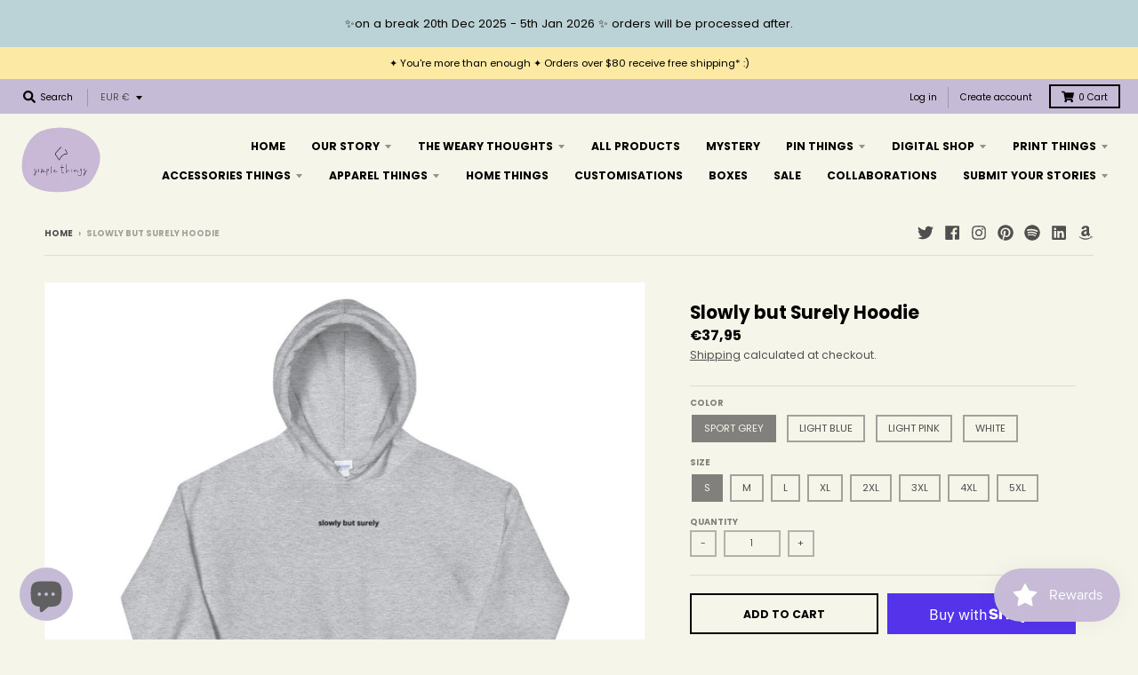

--- FILE ---
content_type: text/html; charset=utf-8
request_url: https://www.justsomesimplethings.com/en-fr/products/slowly-but-surely-hoodie
body_size: 55729
content:
<!doctype html>
<!--[if IE 8]><html class="no-js lt-ie9" lang="en"> <![endif]-->
<!--[if IE 9 ]><html class="ie9 no-js"> <![endif]-->
<!--[if (gt IE 9)|!(IE)]><!--> <html class="no-js" lang="en"> <!--<![endif]-->
<head>
<meta name="p:domain_verify" content="577e557feac8a755a9db69af1324c87b"/>
 <meta name="facebook-domain-verification" content="3ey7w9ykp4ftuvvf5xhcxh6a3f108l" />
  
<!-- TikTok Pixel Code Start -->
<script>
!function (w, d, t) {
  w.TiktokAnalyticsObject=t;var ttq=w[t]=w[t]||[];ttq.methods=["page","track","identify","instances","debug","on","off","once","ready","alias","group","enableCookie","disableCookie"],ttq.setAndDefer=function(t,e){t[e]=function(){t.push([e].concat(Array.prototype.slice.call(arguments,0)))}};for(var i=0;i<ttq.methods.length;i++)ttq.setAndDefer(ttq,ttq.methods[i]);ttq.instance=function(t){for(var e=ttq._i[t]||[],n=0;n<ttq.methods.length;n++)ttq.setAndDefer(e,ttq.methods[n]);return e},ttq.load=function(e,n){var i="https://analytics.tiktok.com/i18n/pixel/events.js";ttq._i=ttq._i||{},ttq._i[e]=[],ttq._i[e]._u=i,ttq._t=ttq._t||{},ttq._t[e]=+new Date,ttq._o=ttq._o||{},ttq._o[e]=n||{};var o=document.createElement("script");o.type="text/javascript",o.async=!0,o.src=i+"?sdkid="+e+"&lib="+t;var a=document.getElementsByTagName("script")[0];a.parentNode.insertBefore(o,a)};


  ttq.load('C2ED2S7MU8Q03RAJ05DG');
  ttq.page();
}(window, document, 'ttq');
</script>
<!-- TikTok Pixel Code End -->
  <meta charset="utf-8">
  <meta http-equiv="X-UA-Compatible" content="IE=edge,chrome=1">
  <link rel="canonical" href="https://www.justsomesimplethings.com/en-fr/products/slowly-but-surely-hoodie">
  <meta name="viewport" content="width=device-width,initial-scale=1">
  <meta name="theme-color" content="#010000">

  
  <link rel="apple-touch-icon" sizes="180x180" href="//www.justsomesimplethings.com/cdn/shop/files/SIMPLETHINGS_LOGO_FOR_STAMP-01_180x180.png?v=1615322219">
  <link rel="icon" type="image/png" sizes="32x32" href="//www.justsomesimplethings.com/cdn/shop/files/SIMPLETHINGS_LOGO_FOR_STAMP-01_32x32.png?v=1615322219">
  <link rel="icon" type="image/png" sizes="16x16" href="//www.justsomesimplethings.com/cdn/shop/files/SIMPLETHINGS_LOGO_FOR_STAMP-01_16x16.png?v=1615322219">
  <link rel="mask-icon" color="#010000">
  

  <title>
    Slowly but Surely Hoodie &ndash; Justsomesimplethings
  </title>

  
    <meta name="description" content="A step at a time. A cozy hoodie for that simple reminder. It&#39;s the perfect choice for cooler evenings! 50% pre-shrunk cotton, 50% polyester Embroidery Text P.S: This is a print on demand order hence shipping can take up to 8 weeks depending on where you ordered from. Designed by the creators @justsomesimplethingsSize g">
  

  <meta property="og:site_name" content="Justsomesimplethings">
<meta property="og:url" content="https://www.justsomesimplethings.com/en-fr/products/slowly-but-surely-hoodie">
<meta property="og:title" content="Slowly but Surely Hoodie">
<meta property="og:type" content="product">
<meta property="og:description" content="A step at a time. A cozy hoodie for that simple reminder. It&#39;s the perfect choice for cooler evenings! 50% pre-shrunk cotton, 50% polyester Embroidery Text P.S: This is a print on demand order hence shipping can take up to 8 weeks depending on where you ordered from. Designed by the creators @justsomesimplethingsSize g"><meta property="product:availability" content="instock">
  <meta property="product:price:amount" content="37,95">
  <meta property="product:price:currency" content="EUR"><meta property="og:image" content="http://www.justsomesimplethings.com/cdn/shop/products/unisex-heavy-blend-hoodie-white-front-616dbf171d7aa_1200x1200.jpg?v=1634582303">
      <meta property="og:image:secure_url" content="https://www.justsomesimplethings.com/cdn/shop/products/unisex-heavy-blend-hoodie-white-front-616dbf171d7aa_1200x1200.jpg?v=1634582303">
      <meta property="og:image:width" content="1000">
      <meta property="og:image:height" content="1000"><meta property="og:image" content="http://www.justsomesimplethings.com/cdn/shop/products/unisex-heavy-blend-hoodie-white-zoomed-in-616dbf171e32c_1200x1200.jpg?v=1634582305">
      <meta property="og:image:secure_url" content="https://www.justsomesimplethings.com/cdn/shop/products/unisex-heavy-blend-hoodie-white-zoomed-in-616dbf171e32c_1200x1200.jpg?v=1634582305">
      <meta property="og:image:width" content="1000">
      <meta property="og:image:height" content="1000"><meta property="og:image" content="http://www.justsomesimplethings.com/cdn/shop/products/unisex-heavy-blend-hoodie-sport-grey-front-616dbf171eded_1200x1200.jpg?v=1634582306">
      <meta property="og:image:secure_url" content="https://www.justsomesimplethings.com/cdn/shop/products/unisex-heavy-blend-hoodie-sport-grey-front-616dbf171eded_1200x1200.jpg?v=1634582306">
      <meta property="og:image:width" content="1000">
      <meta property="og:image:height" content="1000">

<meta name="twitter:site" content="@simplethingssg">
<meta name="twitter:card" content="summary_large_image">
<meta name="twitter:title" content="Slowly but Surely Hoodie">
<meta name="twitter:description" content="A step at a time. A cozy hoodie for that simple reminder. It&#39;s the perfect choice for cooler evenings! 50% pre-shrunk cotton, 50% polyester Embroidery Text P.S: This is a print on demand order hence shipping can take up to 8 weeks depending on where you ordered from. Designed by the creators @justsomesimplethingsSize g">


  <script>window.performance && window.performance.mark && window.performance.mark('shopify.content_for_header.start');</script><meta name="google-site-verification" content="5zrdCRaKAXJolYE2H1arW-qGAIZda4SGmsJO95xleoM">
<meta id="shopify-digital-wallet" name="shopify-digital-wallet" content="/36835000458/digital_wallets/dialog">
<meta name="shopify-checkout-api-token" content="a5c75cb5fad70ec4035dc579f6501ad9">
<link rel="alternate" hreflang="x-default" href="https://www.justsomesimplethings.com/products/slowly-but-surely-hoodie">
<link rel="alternate" hreflang="en" href="https://www.justsomesimplethings.com/products/slowly-but-surely-hoodie">
<link rel="alternate" hreflang="en-FR" href="https://www.justsomesimplethings.com/en-fr/products/slowly-but-surely-hoodie">
<link rel="alternate" type="application/json+oembed" href="https://www.justsomesimplethings.com/en-fr/products/slowly-but-surely-hoodie.oembed">
<script async="async" src="/checkouts/internal/preloads.js?locale=en-FR"></script>
<link rel="preconnect" href="https://shop.app" crossorigin="anonymous">
<script async="async" src="https://shop.app/checkouts/internal/preloads.js?locale=en-FR&shop_id=36835000458" crossorigin="anonymous"></script>
<script id="apple-pay-shop-capabilities" type="application/json">{"shopId":36835000458,"countryCode":"SG","currencyCode":"EUR","merchantCapabilities":["supports3DS"],"merchantId":"gid:\/\/shopify\/Shop\/36835000458","merchantName":"Justsomesimplethings","requiredBillingContactFields":["postalAddress","email","phone"],"requiredShippingContactFields":["postalAddress","email","phone"],"shippingType":"shipping","supportedNetworks":["visa","masterCard","amex"],"total":{"type":"pending","label":"Justsomesimplethings","amount":"1.00"},"shopifyPaymentsEnabled":true,"supportsSubscriptions":true}</script>
<script id="shopify-features" type="application/json">{"accessToken":"a5c75cb5fad70ec4035dc579f6501ad9","betas":["rich-media-storefront-analytics"],"domain":"www.justsomesimplethings.com","predictiveSearch":true,"shopId":36835000458,"locale":"en"}</script>
<script>var Shopify = Shopify || {};
Shopify.shop = "wearablethings.myshopify.com";
Shopify.locale = "en";
Shopify.currency = {"active":"EUR","rate":"0.67962804"};
Shopify.country = "FR";
Shopify.theme = {"name":"Copy of District","id":97469923466,"schema_name":"District","schema_version":"3.7.6","theme_store_id":735,"role":"main"};
Shopify.theme.handle = "null";
Shopify.theme.style = {"id":null,"handle":null};
Shopify.cdnHost = "www.justsomesimplethings.com/cdn";
Shopify.routes = Shopify.routes || {};
Shopify.routes.root = "/en-fr/";</script>
<script type="module">!function(o){(o.Shopify=o.Shopify||{}).modules=!0}(window);</script>
<script>!function(o){function n(){var o=[];function n(){o.push(Array.prototype.slice.apply(arguments))}return n.q=o,n}var t=o.Shopify=o.Shopify||{};t.loadFeatures=n(),t.autoloadFeatures=n()}(window);</script>
<script>
  window.ShopifyPay = window.ShopifyPay || {};
  window.ShopifyPay.apiHost = "shop.app\/pay";
  window.ShopifyPay.redirectState = null;
</script>
<script id="shop-js-analytics" type="application/json">{"pageType":"product"}</script>
<script defer="defer" async type="module" src="//www.justsomesimplethings.com/cdn/shopifycloud/shop-js/modules/v2/client.init-shop-cart-sync_BT-GjEfc.en.esm.js"></script>
<script defer="defer" async type="module" src="//www.justsomesimplethings.com/cdn/shopifycloud/shop-js/modules/v2/chunk.common_D58fp_Oc.esm.js"></script>
<script defer="defer" async type="module" src="//www.justsomesimplethings.com/cdn/shopifycloud/shop-js/modules/v2/chunk.modal_xMitdFEc.esm.js"></script>
<script type="module">
  await import("//www.justsomesimplethings.com/cdn/shopifycloud/shop-js/modules/v2/client.init-shop-cart-sync_BT-GjEfc.en.esm.js");
await import("//www.justsomesimplethings.com/cdn/shopifycloud/shop-js/modules/v2/chunk.common_D58fp_Oc.esm.js");
await import("//www.justsomesimplethings.com/cdn/shopifycloud/shop-js/modules/v2/chunk.modal_xMitdFEc.esm.js");

  window.Shopify.SignInWithShop?.initShopCartSync?.({"fedCMEnabled":true,"windoidEnabled":true});

</script>
<script>
  window.Shopify = window.Shopify || {};
  if (!window.Shopify.featureAssets) window.Shopify.featureAssets = {};
  window.Shopify.featureAssets['shop-js'] = {"shop-cart-sync":["modules/v2/client.shop-cart-sync_DZOKe7Ll.en.esm.js","modules/v2/chunk.common_D58fp_Oc.esm.js","modules/v2/chunk.modal_xMitdFEc.esm.js"],"init-fed-cm":["modules/v2/client.init-fed-cm_B6oLuCjv.en.esm.js","modules/v2/chunk.common_D58fp_Oc.esm.js","modules/v2/chunk.modal_xMitdFEc.esm.js"],"shop-cash-offers":["modules/v2/client.shop-cash-offers_D2sdYoxE.en.esm.js","modules/v2/chunk.common_D58fp_Oc.esm.js","modules/v2/chunk.modal_xMitdFEc.esm.js"],"shop-login-button":["modules/v2/client.shop-login-button_QeVjl5Y3.en.esm.js","modules/v2/chunk.common_D58fp_Oc.esm.js","modules/v2/chunk.modal_xMitdFEc.esm.js"],"pay-button":["modules/v2/client.pay-button_DXTOsIq6.en.esm.js","modules/v2/chunk.common_D58fp_Oc.esm.js","modules/v2/chunk.modal_xMitdFEc.esm.js"],"shop-button":["modules/v2/client.shop-button_DQZHx9pm.en.esm.js","modules/v2/chunk.common_D58fp_Oc.esm.js","modules/v2/chunk.modal_xMitdFEc.esm.js"],"avatar":["modules/v2/client.avatar_BTnouDA3.en.esm.js"],"init-windoid":["modules/v2/client.init-windoid_CR1B-cfM.en.esm.js","modules/v2/chunk.common_D58fp_Oc.esm.js","modules/v2/chunk.modal_xMitdFEc.esm.js"],"init-shop-for-new-customer-accounts":["modules/v2/client.init-shop-for-new-customer-accounts_C_vY_xzh.en.esm.js","modules/v2/client.shop-login-button_QeVjl5Y3.en.esm.js","modules/v2/chunk.common_D58fp_Oc.esm.js","modules/v2/chunk.modal_xMitdFEc.esm.js"],"init-shop-email-lookup-coordinator":["modules/v2/client.init-shop-email-lookup-coordinator_BI7n9ZSv.en.esm.js","modules/v2/chunk.common_D58fp_Oc.esm.js","modules/v2/chunk.modal_xMitdFEc.esm.js"],"init-shop-cart-sync":["modules/v2/client.init-shop-cart-sync_BT-GjEfc.en.esm.js","modules/v2/chunk.common_D58fp_Oc.esm.js","modules/v2/chunk.modal_xMitdFEc.esm.js"],"shop-toast-manager":["modules/v2/client.shop-toast-manager_DiYdP3xc.en.esm.js","modules/v2/chunk.common_D58fp_Oc.esm.js","modules/v2/chunk.modal_xMitdFEc.esm.js"],"init-customer-accounts":["modules/v2/client.init-customer-accounts_D9ZNqS-Q.en.esm.js","modules/v2/client.shop-login-button_QeVjl5Y3.en.esm.js","modules/v2/chunk.common_D58fp_Oc.esm.js","modules/v2/chunk.modal_xMitdFEc.esm.js"],"init-customer-accounts-sign-up":["modules/v2/client.init-customer-accounts-sign-up_iGw4briv.en.esm.js","modules/v2/client.shop-login-button_QeVjl5Y3.en.esm.js","modules/v2/chunk.common_D58fp_Oc.esm.js","modules/v2/chunk.modal_xMitdFEc.esm.js"],"shop-follow-button":["modules/v2/client.shop-follow-button_CqMgW2wH.en.esm.js","modules/v2/chunk.common_D58fp_Oc.esm.js","modules/v2/chunk.modal_xMitdFEc.esm.js"],"checkout-modal":["modules/v2/client.checkout-modal_xHeaAweL.en.esm.js","modules/v2/chunk.common_D58fp_Oc.esm.js","modules/v2/chunk.modal_xMitdFEc.esm.js"],"shop-login":["modules/v2/client.shop-login_D91U-Q7h.en.esm.js","modules/v2/chunk.common_D58fp_Oc.esm.js","modules/v2/chunk.modal_xMitdFEc.esm.js"],"lead-capture":["modules/v2/client.lead-capture_BJmE1dJe.en.esm.js","modules/v2/chunk.common_D58fp_Oc.esm.js","modules/v2/chunk.modal_xMitdFEc.esm.js"],"payment-terms":["modules/v2/client.payment-terms_Ci9AEqFq.en.esm.js","modules/v2/chunk.common_D58fp_Oc.esm.js","modules/v2/chunk.modal_xMitdFEc.esm.js"]};
</script>
<script>(function() {
  var isLoaded = false;
  function asyncLoad() {
    if (isLoaded) return;
    isLoaded = true;
    var urls = ["https:\/\/cdn.getcarro.com\/script-tags\/all\/050820094100.js?shop=wearablethings.myshopify.com","https:\/\/widgetic.com\/sdk\/sdk.js?shop=wearablethings.myshopify.com","https:\/\/zegsuapps.com\/shopify\/tiktok-feed\/widget?version=1.0.0\u0026shop=wearablethings.myshopify.com\u0026token=0\u0026shop=wearablethings.myshopify.com","\/\/cdn.shopify.com\/proxy\/91c9b3748596bd7d04c2b2596a2f4c9e4f13dc51a3f587c9057298b4738e14fb\/static.cdn.printful.com\/static\/js\/external\/shopify-product-customizer.js?v=0.28\u0026shop=wearablethings.myshopify.com\u0026sp-cache-control=cHVibGljLCBtYXgtYWdlPTkwMA","https:\/\/sales-pop.carecart.io\/lib\/salesnotifier.js?shop=wearablethings.myshopify.com","https:\/\/cdn.nfcube.com\/instafeed-f973bbf670adc4c65908bdbecdead064.js?shop=wearablethings.myshopify.com","https:\/\/cdn.hextom.com\/js\/ultimatesalesboost.js?shop=wearablethings.myshopify.com"];
    for (var i = 0; i < urls.length; i++) {
      var s = document.createElement('script');
      s.type = 'text/javascript';
      s.async = true;
      s.src = urls[i];
      var x = document.getElementsByTagName('script')[0];
      x.parentNode.insertBefore(s, x);
    }
  };
  if(window.attachEvent) {
    window.attachEvent('onload', asyncLoad);
  } else {
    window.addEventListener('load', asyncLoad, false);
  }
})();</script>
<script id="__st">var __st={"a":36835000458,"offset":28800,"reqid":"27074927-0246-4712-9d23-e0c3bc4f5128-1769046914","pageurl":"www.justsomesimplethings.com\/en-fr\/products\/slowly-but-surely-hoodie","u":"67e544f3d51c","p":"product","rtyp":"product","rid":6633914925194};</script>
<script>window.ShopifyPaypalV4VisibilityTracking = true;</script>
<script id="captcha-bootstrap">!function(){'use strict';const t='contact',e='account',n='new_comment',o=[[t,t],['blogs',n],['comments',n],[t,'customer']],c=[[e,'customer_login'],[e,'guest_login'],[e,'recover_customer_password'],[e,'create_customer']],r=t=>t.map((([t,e])=>`form[action*='/${t}']:not([data-nocaptcha='true']) input[name='form_type'][value='${e}']`)).join(','),a=t=>()=>t?[...document.querySelectorAll(t)].map((t=>t.form)):[];function s(){const t=[...o],e=r(t);return a(e)}const i='password',u='form_key',d=['recaptcha-v3-token','g-recaptcha-response','h-captcha-response',i],f=()=>{try{return window.sessionStorage}catch{return}},m='__shopify_v',_=t=>t.elements[u];function p(t,e,n=!1){try{const o=window.sessionStorage,c=JSON.parse(o.getItem(e)),{data:r}=function(t){const{data:e,action:n}=t;return t[m]||n?{data:e,action:n}:{data:t,action:n}}(c);for(const[e,n]of Object.entries(r))t.elements[e]&&(t.elements[e].value=n);n&&o.removeItem(e)}catch(o){console.error('form repopulation failed',{error:o})}}const l='form_type',E='cptcha';function T(t){t.dataset[E]=!0}const w=window,h=w.document,L='Shopify',v='ce_forms',y='captcha';let A=!1;((t,e)=>{const n=(g='f06e6c50-85a8-45c8-87d0-21a2b65856fe',I='https://cdn.shopify.com/shopifycloud/storefront-forms-hcaptcha/ce_storefront_forms_captcha_hcaptcha.v1.5.2.iife.js',D={infoText:'Protected by hCaptcha',privacyText:'Privacy',termsText:'Terms'},(t,e,n)=>{const o=w[L][v],c=o.bindForm;if(c)return c(t,g,e,D).then(n);var r;o.q.push([[t,g,e,D],n]),r=I,A||(h.body.append(Object.assign(h.createElement('script'),{id:'captcha-provider',async:!0,src:r})),A=!0)});var g,I,D;w[L]=w[L]||{},w[L][v]=w[L][v]||{},w[L][v].q=[],w[L][y]=w[L][y]||{},w[L][y].protect=function(t,e){n(t,void 0,e),T(t)},Object.freeze(w[L][y]),function(t,e,n,w,h,L){const[v,y,A,g]=function(t,e,n){const i=e?o:[],u=t?c:[],d=[...i,...u],f=r(d),m=r(i),_=r(d.filter((([t,e])=>n.includes(e))));return[a(f),a(m),a(_),s()]}(w,h,L),I=t=>{const e=t.target;return e instanceof HTMLFormElement?e:e&&e.form},D=t=>v().includes(t);t.addEventListener('submit',(t=>{const e=I(t);if(!e)return;const n=D(e)&&!e.dataset.hcaptchaBound&&!e.dataset.recaptchaBound,o=_(e),c=g().includes(e)&&(!o||!o.value);(n||c)&&t.preventDefault(),c&&!n&&(function(t){try{if(!f())return;!function(t){const e=f();if(!e)return;const n=_(t);if(!n)return;const o=n.value;o&&e.removeItem(o)}(t);const e=Array.from(Array(32),(()=>Math.random().toString(36)[2])).join('');!function(t,e){_(t)||t.append(Object.assign(document.createElement('input'),{type:'hidden',name:u})),t.elements[u].value=e}(t,e),function(t,e){const n=f();if(!n)return;const o=[...t.querySelectorAll(`input[type='${i}']`)].map((({name:t})=>t)),c=[...d,...o],r={};for(const[a,s]of new FormData(t).entries())c.includes(a)||(r[a]=s);n.setItem(e,JSON.stringify({[m]:1,action:t.action,data:r}))}(t,e)}catch(e){console.error('failed to persist form',e)}}(e),e.submit())}));const S=(t,e)=>{t&&!t.dataset[E]&&(n(t,e.some((e=>e===t))),T(t))};for(const o of['focusin','change'])t.addEventListener(o,(t=>{const e=I(t);D(e)&&S(e,y())}));const B=e.get('form_key'),M=e.get(l),P=B&&M;t.addEventListener('DOMContentLoaded',(()=>{const t=y();if(P)for(const e of t)e.elements[l].value===M&&p(e,B);[...new Set([...A(),...v().filter((t=>'true'===t.dataset.shopifyCaptcha))])].forEach((e=>S(e,t)))}))}(h,new URLSearchParams(w.location.search),n,t,e,['guest_login'])})(!0,!0)}();</script>
<script integrity="sha256-4kQ18oKyAcykRKYeNunJcIwy7WH5gtpwJnB7kiuLZ1E=" data-source-attribution="shopify.loadfeatures" defer="defer" src="//www.justsomesimplethings.com/cdn/shopifycloud/storefront/assets/storefront/load_feature-a0a9edcb.js" crossorigin="anonymous"></script>
<script crossorigin="anonymous" defer="defer" src="//www.justsomesimplethings.com/cdn/shopifycloud/storefront/assets/shopify_pay/storefront-65b4c6d7.js?v=20250812"></script>
<script data-source-attribution="shopify.dynamic_checkout.dynamic.init">var Shopify=Shopify||{};Shopify.PaymentButton=Shopify.PaymentButton||{isStorefrontPortableWallets:!0,init:function(){window.Shopify.PaymentButton.init=function(){};var t=document.createElement("script");t.src="https://www.justsomesimplethings.com/cdn/shopifycloud/portable-wallets/latest/portable-wallets.en.js",t.type="module",document.head.appendChild(t)}};
</script>
<script data-source-attribution="shopify.dynamic_checkout.buyer_consent">
  function portableWalletsHideBuyerConsent(e){var t=document.getElementById("shopify-buyer-consent"),n=document.getElementById("shopify-subscription-policy-button");t&&n&&(t.classList.add("hidden"),t.setAttribute("aria-hidden","true"),n.removeEventListener("click",e))}function portableWalletsShowBuyerConsent(e){var t=document.getElementById("shopify-buyer-consent"),n=document.getElementById("shopify-subscription-policy-button");t&&n&&(t.classList.remove("hidden"),t.removeAttribute("aria-hidden"),n.addEventListener("click",e))}window.Shopify?.PaymentButton&&(window.Shopify.PaymentButton.hideBuyerConsent=portableWalletsHideBuyerConsent,window.Shopify.PaymentButton.showBuyerConsent=portableWalletsShowBuyerConsent);
</script>
<script>
  function portableWalletsCleanup(e){e&&e.src&&console.error("Failed to load portable wallets script "+e.src);var t=document.querySelectorAll("shopify-accelerated-checkout .shopify-payment-button__skeleton, shopify-accelerated-checkout-cart .wallet-cart-button__skeleton"),e=document.getElementById("shopify-buyer-consent");for(let e=0;e<t.length;e++)t[e].remove();e&&e.remove()}function portableWalletsNotLoadedAsModule(e){e instanceof ErrorEvent&&"string"==typeof e.message&&e.message.includes("import.meta")&&"string"==typeof e.filename&&e.filename.includes("portable-wallets")&&(window.removeEventListener("error",portableWalletsNotLoadedAsModule),window.Shopify.PaymentButton.failedToLoad=e,"loading"===document.readyState?document.addEventListener("DOMContentLoaded",window.Shopify.PaymentButton.init):window.Shopify.PaymentButton.init())}window.addEventListener("error",portableWalletsNotLoadedAsModule);
</script>

<script type="module" src="https://www.justsomesimplethings.com/cdn/shopifycloud/portable-wallets/latest/portable-wallets.en.js" onError="portableWalletsCleanup(this)" crossorigin="anonymous"></script>
<script nomodule>
  document.addEventListener("DOMContentLoaded", portableWalletsCleanup);
</script>

<script id='scb4127' type='text/javascript' async='' src='https://www.justsomesimplethings.com/cdn/shopifycloud/privacy-banner/storefront-banner.js'></script><link id="shopify-accelerated-checkout-styles" rel="stylesheet" media="screen" href="https://www.justsomesimplethings.com/cdn/shopifycloud/portable-wallets/latest/accelerated-checkout-backwards-compat.css" crossorigin="anonymous">
<style id="shopify-accelerated-checkout-cart">
        #shopify-buyer-consent {
  margin-top: 1em;
  display: inline-block;
  width: 100%;
}

#shopify-buyer-consent.hidden {
  display: none;
}

#shopify-subscription-policy-button {
  background: none;
  border: none;
  padding: 0;
  text-decoration: underline;
  font-size: inherit;
  cursor: pointer;
}

#shopify-subscription-policy-button::before {
  box-shadow: none;
}

      </style>

<script>window.performance && window.performance.mark && window.performance.mark('shopify.content_for_header.end');</script>
   <link href="//www.justsomesimplethings.com/cdn/shop/t/6/assets/theme.scss.css?v=183218288279925932431765084166" rel="stylesheet" type="text/css" media="all" />

  

  <script>
    window.StyleHatch = window.StyleHatch || {};
    StyleHatch.Strings = {
      instagramAddToken: "Add your Instagram access token.",
      instagramInvalidToken: "The Instagram access token is invalid. Check to make sure you added the complete token.",
      instagramRateLimitToken: "Your store is currently over Instagram\u0026#39;s rate limit. Contact Style Hatch support for details.",
      addToCart: "Add to Cart",
      preOrder: "Pre-Order",
      soldOut: "Sold Out",
      addressError: "Error looking up that address",
      addressNoResults: "No results for that address",
      addressQueryLimit: "You have exceeded the Google API usage limit. Consider upgrading to a \u003ca href=\"https:\/\/developers.google.com\/maps\/premium\/usage-limits\"\u003ePremium Plan\u003c\/a\u003e.",
      authError: "There was a problem authenticating your Google Maps account.",
      agreeNotice: "You must agree with the terms and conditions of sales to check out."
    }
    window.theme = window.theme || {};
    window.theme.info = { name: "District" };
    StyleHatch.currencyFormat = "€{{amount_with_comma_separator}}";
    StyleHatch.ajaxCartEnable = true;
    StyleHatch.cartData = {"note":null,"attributes":{},"original_total_price":0,"total_price":0,"total_discount":0,"total_weight":0.0,"item_count":0,"items":[],"requires_shipping":false,"currency":"EUR","items_subtotal_price":0,"cart_level_discount_applications":[],"checkout_charge_amount":0};
    StyleHatch.routes = {
      root_url: '/en-fr',
      account_url: '/en-fr/account',
      account_login_url: 'https://www.justsomesimplethings.com/customer_authentication/redirect?locale=en&region_country=FR',
      account_logout_url: '/en-fr/account/logout',
      account_recover_url: '/en-fr/account/recover',
      account_register_url: 'https://shopify.com/36835000458/account?locale=en',
      account_addresses_url: '/en-fr/account/addresses',
      collections_url: '/en-fr/collections',
      all_products_collection_url: '/en-fr/collections/all',
      search_url: '/en-fr/search',
      cart_url: '/en-fr/cart',
      cart_add_url: '/en-fr/cart/add',
      cart_change_url: '/en-fr/cart/change',
      cart_clear_url: '/en-fr/cart/clear',
      product_recommendations_url: '/en-fr/recommendations/products'
    };
    // Post defer
    window.addEventListener('DOMContentLoaded', function() {
      (function( $ ) {
      

      
      
      })(jq223);
    });
    document.documentElement.className = document.documentElement.className.replace('no-js', 'js');
  </script>
  <script type="text/javascript">
    window.lazySizesConfig = window.lazySizesConfig || {};
    window.lazySizesConfig.loadMode = 1;
  </script>
  <!--[if (gt IE 9)|!(IE)]><!--><script src="//www.justsomesimplethings.com/cdn/shop/t/6/assets/lazysizes.min.js?v=174097831579247140971598431993" async="async"></script><!--<![endif]-->
  <!--[if lte IE 9]><script src="//www.justsomesimplethings.com/cdn/shop/t/6/assets/lazysizes.min.js?v=174097831579247140971598431993"></script><![endif]-->
  <!--[if (gt IE 9)|!(IE)]><!--><script src="//www.justsomesimplethings.com/cdn/shop/t/6/assets/vendor.js?v=120677747010623632271598431997" defer="defer"></script><!--<![endif]-->
  <!--[if lte IE 9]><script src="//www.justsomesimplethings.com/cdn/shop/t/6/assets/vendor.js?v=120677747010623632271598431997"></script><![endif]-->
  <!--[if (gt IE 9)|!(IE)]><!--><script src="//www.justsomesimplethings.com/cdn/shop/t/6/assets/theme.min.js?v=145684740981500992581598431995" defer="defer"></script><!--<![endif]-->
  <!--[if lte IE 9]><script src="//www.justsomesimplethings.com/cdn/shop/t/6/assets/theme.min.js?v=145684740981500992581598431995"></script><![endif]-->
  <script id="plg-round-up" src="https://hello.pledgeling.com/assets/shop/round-up.js" async></script>
<script id="plg-npo-select" src="https://hello.pledgeling.com/assets/shop/nonprofit/select.js" async></script>
        <script id="panther_label_data" type="application/json">
            {
                "shop": {
                    "domain": "www.justsomesimplethings.com",
                    "permanent_domain": "wearablethings.myshopify.com",
                    "url": "https://www.justsomesimplethings.com",
                    "secure_url": "https://www.justsomesimplethings.com/en-fr",
                    "money_format": "€{{amount_with_comma_separator}}",
                    "currency": "SGD"
                },
                "customer": {
                    "id": null,
                    "tags": null
                },
                "cart": {"note":null,"attributes":{},"original_total_price":0,"total_price":0,"total_discount":0,"total_weight":0.0,"item_count":0,"items":[],"requires_shipping":false,"currency":"EUR","items_subtotal_price":0,"cart_level_discount_applications":[],"checkout_charge_amount":0},
                "template": "product",
                "product": {"id":6633914925194,"title":"Slowly but Surely Hoodie","handle":"slowly-but-surely-hoodie","description":"A step at a time. A cozy hoodie for that simple reminder. It's the perfect choice for cooler evenings!\u003cbr\u003e\n\u003cbr\u003e\n50% pre-shrunk cotton, 50% polyester\u003cbr\u003e\n\u003cbr\u003e\nEmbroidery Text\u003cbr\u003e\n\u003cbr\u003e\nP.S: This is a print on demand order hence shipping can take up to 8 weeks depending on where you ordered from.\u003cbr\u003e\n\u003cbr\u003e\nDesigned by the creators @justsomesimplethings\u003cp\u003e\u003cstrong class=\"size-guide-title\"\u003eSize guide\u003c\/strong\u003e\u003c\/p\u003e\u003cdiv class=\"table-responsive dynamic\" data-unit-system=\"metric\"\u003e\u003ctable cellpadding=\"5\"\u003e\u003ctbody\u003e\n\u003ctr\u003e\n\u003ctd\u003e \u003c\/td\u003e\n\u003ctd\u003e\u003cstrong\u003eS\u003c\/strong\u003e\u003c\/td\u003e\n\u003ctd\u003e\u003cstrong\u003eM\u003c\/strong\u003e\u003c\/td\u003e\n\u003ctd\u003e\u003cstrong\u003eL\u003c\/strong\u003e\u003c\/td\u003e\n\u003ctd\u003e\u003cstrong\u003eXL\u003c\/strong\u003e\u003c\/td\u003e\n\u003ctd\u003e\u003cstrong\u003e2XL\u003c\/strong\u003e\u003c\/td\u003e\n\u003ctd\u003e\u003cstrong\u003e3XL\u003c\/strong\u003e\u003c\/td\u003e\n\u003ctd\u003e\u003cstrong\u003e4XL\u003c\/strong\u003e\u003c\/td\u003e\n\u003ctd\u003e\u003cstrong\u003e5XL\u003c\/strong\u003e\u003c\/td\u003e\n\u003c\/tr\u003e\n\u003ctr\u003e\n\u003ctd\u003e\u003cstrong\u003eLength (cm)\u003c\/strong\u003e\u003c\/td\u003e\n\u003ctd\u003e69\u003c\/td\u003e\n\u003ctd\u003e71\u003c\/td\u003e\n\u003ctd\u003e74\u003c\/td\u003e\n\u003ctd\u003e76\u003c\/td\u003e\n\u003ctd\u003e79\u003c\/td\u003e\n\u003ctd\u003e81\u003c\/td\u003e\n\u003ctd\u003e84\u003c\/td\u003e\n\u003ctd\u003e86\u003c\/td\u003e\n\u003c\/tr\u003e\n\u003ctr\u003e\n\u003ctd\u003e\u003cstrong\u003eWidth (cm)\u003c\/strong\u003e\u003c\/td\u003e\n\u003ctd\u003e51\u003c\/td\u003e\n\u003ctd\u003e56\u003c\/td\u003e\n\u003ctd\u003e61\u003c\/td\u003e\n\u003ctd\u003e66\u003c\/td\u003e\n\u003ctd\u003e71\u003c\/td\u003e\n\u003ctd\u003e76\u003c\/td\u003e\n\u003ctd\u003e81\u003c\/td\u003e\n\u003ctd\u003e86\u003c\/td\u003e\n\u003c\/tr\u003e\n\u003c\/tbody\u003e\u003c\/table\u003e\u003c\/div\u003e","published_at":"2021-10-19T02:25:32+08:00","created_at":"2021-10-19T02:25:23+08:00","vendor":"Justsomesimplethings","type":"","tags":["apparel","sweater"],"price":3795,"price_min":3795,"price_max":3795,"available":true,"price_varies":false,"compare_at_price":null,"compare_at_price_min":0,"compare_at_price_max":0,"compare_at_price_varies":false,"variants":[{"id":39973495472266,"title":"Sport Grey \/ S","option1":"Sport Grey","option2":"S","option3":null,"sku":"9652743_5610","requires_shipping":true,"taxable":true,"featured_image":{"id":28773316690058,"product_id":6633914925194,"position":3,"created_at":"2021-10-19T02:38:25+08:00","updated_at":"2021-10-19T02:38:26+08:00","alt":null,"width":1000,"height":1000,"src":"\/\/www.justsomesimplethings.com\/cdn\/shop\/products\/unisex-heavy-blend-hoodie-sport-grey-front-616dbf171eded.jpg?v=1634582306","variant_ids":[39973495472266,39973495537802,39973495570570,39973495603338,39973495636106,39973495668874,39973495701642,39973495734410]},"available":true,"name":"Slowly but Surely Hoodie - Sport Grey \/ S","public_title":"Sport Grey \/ S","options":["Sport Grey","S"],"price":3795,"weight":454,"compare_at_price":null,"inventory_management":"shopify","barcode":null,"featured_media":{"alt":null,"id":21036973654154,"position":3,"preview_image":{"aspect_ratio":1.0,"height":1000,"width":1000,"src":"\/\/www.justsomesimplethings.com\/cdn\/shop\/products\/unisex-heavy-blend-hoodie-sport-grey-front-616dbf171eded.jpg?v=1634582306"}},"requires_selling_plan":false,"selling_plan_allocations":[]},{"id":39973495537802,"title":"Sport Grey \/ M","option1":"Sport Grey","option2":"M","option3":null,"sku":"9652743_5611","requires_shipping":true,"taxable":true,"featured_image":{"id":28773316690058,"product_id":6633914925194,"position":3,"created_at":"2021-10-19T02:38:25+08:00","updated_at":"2021-10-19T02:38:26+08:00","alt":null,"width":1000,"height":1000,"src":"\/\/www.justsomesimplethings.com\/cdn\/shop\/products\/unisex-heavy-blend-hoodie-sport-grey-front-616dbf171eded.jpg?v=1634582306","variant_ids":[39973495472266,39973495537802,39973495570570,39973495603338,39973495636106,39973495668874,39973495701642,39973495734410]},"available":true,"name":"Slowly but Surely Hoodie - Sport Grey \/ M","public_title":"Sport Grey \/ M","options":["Sport Grey","M"],"price":3795,"weight":468,"compare_at_price":null,"inventory_management":"shopify","barcode":null,"featured_media":{"alt":null,"id":21036973654154,"position":3,"preview_image":{"aspect_ratio":1.0,"height":1000,"width":1000,"src":"\/\/www.justsomesimplethings.com\/cdn\/shop\/products\/unisex-heavy-blend-hoodie-sport-grey-front-616dbf171eded.jpg?v=1634582306"}},"requires_selling_plan":false,"selling_plan_allocations":[]},{"id":39973495570570,"title":"Sport Grey \/ L","option1":"Sport Grey","option2":"L","option3":null,"sku":"9652743_5612","requires_shipping":true,"taxable":true,"featured_image":{"id":28773316690058,"product_id":6633914925194,"position":3,"created_at":"2021-10-19T02:38:25+08:00","updated_at":"2021-10-19T02:38:26+08:00","alt":null,"width":1000,"height":1000,"src":"\/\/www.justsomesimplethings.com\/cdn\/shop\/products\/unisex-heavy-blend-hoodie-sport-grey-front-616dbf171eded.jpg?v=1634582306","variant_ids":[39973495472266,39973495537802,39973495570570,39973495603338,39973495636106,39973495668874,39973495701642,39973495734410]},"available":true,"name":"Slowly but Surely Hoodie - Sport Grey \/ L","public_title":"Sport Grey \/ L","options":["Sport Grey","L"],"price":3795,"weight":567,"compare_at_price":null,"inventory_management":"shopify","barcode":null,"featured_media":{"alt":null,"id":21036973654154,"position":3,"preview_image":{"aspect_ratio":1.0,"height":1000,"width":1000,"src":"\/\/www.justsomesimplethings.com\/cdn\/shop\/products\/unisex-heavy-blend-hoodie-sport-grey-front-616dbf171eded.jpg?v=1634582306"}},"requires_selling_plan":false,"selling_plan_allocations":[]},{"id":39973495603338,"title":"Sport Grey \/ XL","option1":"Sport Grey","option2":"XL","option3":null,"sku":"9652743_5613","requires_shipping":true,"taxable":true,"featured_image":{"id":28773316690058,"product_id":6633914925194,"position":3,"created_at":"2021-10-19T02:38:25+08:00","updated_at":"2021-10-19T02:38:26+08:00","alt":null,"width":1000,"height":1000,"src":"\/\/www.justsomesimplethings.com\/cdn\/shop\/products\/unisex-heavy-blend-hoodie-sport-grey-front-616dbf171eded.jpg?v=1634582306","variant_ids":[39973495472266,39973495537802,39973495570570,39973495603338,39973495636106,39973495668874,39973495701642,39973495734410]},"available":true,"name":"Slowly but Surely Hoodie - Sport Grey \/ XL","public_title":"Sport Grey \/ XL","options":["Sport Grey","XL"],"price":3795,"weight":618,"compare_at_price":null,"inventory_management":"shopify","barcode":null,"featured_media":{"alt":null,"id":21036973654154,"position":3,"preview_image":{"aspect_ratio":1.0,"height":1000,"width":1000,"src":"\/\/www.justsomesimplethings.com\/cdn\/shop\/products\/unisex-heavy-blend-hoodie-sport-grey-front-616dbf171eded.jpg?v=1634582306"}},"requires_selling_plan":false,"selling_plan_allocations":[]},{"id":39973495636106,"title":"Sport Grey \/ 2XL","option1":"Sport Grey","option2":"2XL","option3":null,"sku":"9652743_5614","requires_shipping":true,"taxable":true,"featured_image":{"id":28773316690058,"product_id":6633914925194,"position":3,"created_at":"2021-10-19T02:38:25+08:00","updated_at":"2021-10-19T02:38:26+08:00","alt":null,"width":1000,"height":1000,"src":"\/\/www.justsomesimplethings.com\/cdn\/shop\/products\/unisex-heavy-blend-hoodie-sport-grey-front-616dbf171eded.jpg?v=1634582306","variant_ids":[39973495472266,39973495537802,39973495570570,39973495603338,39973495636106,39973495668874,39973495701642,39973495734410]},"available":true,"name":"Slowly but Surely Hoodie - Sport Grey \/ 2XL","public_title":"Sport Grey \/ 2XL","options":["Sport Grey","2XL"],"price":3795,"weight":638,"compare_at_price":null,"inventory_management":"shopify","barcode":null,"featured_media":{"alt":null,"id":21036973654154,"position":3,"preview_image":{"aspect_ratio":1.0,"height":1000,"width":1000,"src":"\/\/www.justsomesimplethings.com\/cdn\/shop\/products\/unisex-heavy-blend-hoodie-sport-grey-front-616dbf171eded.jpg?v=1634582306"}},"requires_selling_plan":false,"selling_plan_allocations":[]},{"id":39973495668874,"title":"Sport Grey \/ 3XL","option1":"Sport Grey","option2":"3XL","option3":null,"sku":"9652743_5615","requires_shipping":true,"taxable":true,"featured_image":{"id":28773316690058,"product_id":6633914925194,"position":3,"created_at":"2021-10-19T02:38:25+08:00","updated_at":"2021-10-19T02:38:26+08:00","alt":null,"width":1000,"height":1000,"src":"\/\/www.justsomesimplethings.com\/cdn\/shop\/products\/unisex-heavy-blend-hoodie-sport-grey-front-616dbf171eded.jpg?v=1634582306","variant_ids":[39973495472266,39973495537802,39973495570570,39973495603338,39973495636106,39973495668874,39973495701642,39973495734410]},"available":true,"name":"Slowly but Surely Hoodie - Sport Grey \/ 3XL","public_title":"Sport Grey \/ 3XL","options":["Sport Grey","3XL"],"price":3795,"weight":714,"compare_at_price":null,"inventory_management":"shopify","barcode":null,"featured_media":{"alt":null,"id":21036973654154,"position":3,"preview_image":{"aspect_ratio":1.0,"height":1000,"width":1000,"src":"\/\/www.justsomesimplethings.com\/cdn\/shop\/products\/unisex-heavy-blend-hoodie-sport-grey-front-616dbf171eded.jpg?v=1634582306"}},"requires_selling_plan":false,"selling_plan_allocations":[]},{"id":39973495701642,"title":"Sport Grey \/ 4XL","option1":"Sport Grey","option2":"4XL","option3":null,"sku":"9652743_5616","requires_shipping":true,"taxable":true,"featured_image":{"id":28773316690058,"product_id":6633914925194,"position":3,"created_at":"2021-10-19T02:38:25+08:00","updated_at":"2021-10-19T02:38:26+08:00","alt":null,"width":1000,"height":1000,"src":"\/\/www.justsomesimplethings.com\/cdn\/shop\/products\/unisex-heavy-blend-hoodie-sport-grey-front-616dbf171eded.jpg?v=1634582306","variant_ids":[39973495472266,39973495537802,39973495570570,39973495603338,39973495636106,39973495668874,39973495701642,39973495734410]},"available":true,"name":"Slowly but Surely Hoodie - Sport Grey \/ 4XL","public_title":"Sport Grey \/ 4XL","options":["Sport Grey","4XL"],"price":3795,"weight":726,"compare_at_price":null,"inventory_management":"shopify","barcode":null,"featured_media":{"alt":null,"id":21036973654154,"position":3,"preview_image":{"aspect_ratio":1.0,"height":1000,"width":1000,"src":"\/\/www.justsomesimplethings.com\/cdn\/shop\/products\/unisex-heavy-blend-hoodie-sport-grey-front-616dbf171eded.jpg?v=1634582306"}},"requires_selling_plan":false,"selling_plan_allocations":[]},{"id":39973495734410,"title":"Sport Grey \/ 5XL","option1":"Sport Grey","option2":"5XL","option3":null,"sku":"9652743_5617","requires_shipping":true,"taxable":true,"featured_image":{"id":28773316690058,"product_id":6633914925194,"position":3,"created_at":"2021-10-19T02:38:25+08:00","updated_at":"2021-10-19T02:38:26+08:00","alt":null,"width":1000,"height":1000,"src":"\/\/www.justsomesimplethings.com\/cdn\/shop\/products\/unisex-heavy-blend-hoodie-sport-grey-front-616dbf171eded.jpg?v=1634582306","variant_ids":[39973495472266,39973495537802,39973495570570,39973495603338,39973495636106,39973495668874,39973495701642,39973495734410]},"available":true,"name":"Slowly but Surely Hoodie - Sport Grey \/ 5XL","public_title":"Sport Grey \/ 5XL","options":["Sport Grey","5XL"],"price":3795,"weight":746,"compare_at_price":null,"inventory_management":"shopify","barcode":null,"featured_media":{"alt":null,"id":21036973654154,"position":3,"preview_image":{"aspect_ratio":1.0,"height":1000,"width":1000,"src":"\/\/www.justsomesimplethings.com\/cdn\/shop\/products\/unisex-heavy-blend-hoodie-sport-grey-front-616dbf171eded.jpg?v=1634582306"}},"requires_selling_plan":false,"selling_plan_allocations":[]},{"id":39973495767178,"title":"Light Blue \/ S","option1":"Light Blue","option2":"S","option3":null,"sku":"9652743_10841","requires_shipping":true,"taxable":true,"featured_image":{"id":28773316755594,"product_id":6633914925194,"position":4,"created_at":"2021-10-19T02:38:27+08:00","updated_at":"2021-10-19T02:38:27+08:00","alt":null,"width":1000,"height":1000,"src":"\/\/www.justsomesimplethings.com\/cdn\/shop\/products\/unisex-heavy-blend-hoodie-light-blue-front-616dbf171f0d2.jpg?v=1634582307","variant_ids":[39973495767178,39973495799946,39973495832714,39973495865482,39973495898250,39973495931018,39973495963786,39973495996554]},"available":true,"name":"Slowly but Surely Hoodie - Light Blue \/ S","public_title":"Light Blue \/ S","options":["Light Blue","S"],"price":3795,"weight":454,"compare_at_price":null,"inventory_management":"shopify","barcode":null,"featured_media":{"alt":null,"id":21036973719690,"position":4,"preview_image":{"aspect_ratio":1.0,"height":1000,"width":1000,"src":"\/\/www.justsomesimplethings.com\/cdn\/shop\/products\/unisex-heavy-blend-hoodie-light-blue-front-616dbf171f0d2.jpg?v=1634582307"}},"requires_selling_plan":false,"selling_plan_allocations":[]},{"id":39973495799946,"title":"Light Blue \/ M","option1":"Light Blue","option2":"M","option3":null,"sku":"9652743_10842","requires_shipping":true,"taxable":true,"featured_image":{"id":28773316755594,"product_id":6633914925194,"position":4,"created_at":"2021-10-19T02:38:27+08:00","updated_at":"2021-10-19T02:38:27+08:00","alt":null,"width":1000,"height":1000,"src":"\/\/www.justsomesimplethings.com\/cdn\/shop\/products\/unisex-heavy-blend-hoodie-light-blue-front-616dbf171f0d2.jpg?v=1634582307","variant_ids":[39973495767178,39973495799946,39973495832714,39973495865482,39973495898250,39973495931018,39973495963786,39973495996554]},"available":true,"name":"Slowly but Surely Hoodie - Light Blue \/ M","public_title":"Light Blue \/ M","options":["Light Blue","M"],"price":3795,"weight":468,"compare_at_price":null,"inventory_management":"shopify","barcode":null,"featured_media":{"alt":null,"id":21036973719690,"position":4,"preview_image":{"aspect_ratio":1.0,"height":1000,"width":1000,"src":"\/\/www.justsomesimplethings.com\/cdn\/shop\/products\/unisex-heavy-blend-hoodie-light-blue-front-616dbf171f0d2.jpg?v=1634582307"}},"requires_selling_plan":false,"selling_plan_allocations":[]},{"id":39973495832714,"title":"Light Blue \/ L","option1":"Light Blue","option2":"L","option3":null,"sku":"9652743_10843","requires_shipping":true,"taxable":true,"featured_image":{"id":28773316755594,"product_id":6633914925194,"position":4,"created_at":"2021-10-19T02:38:27+08:00","updated_at":"2021-10-19T02:38:27+08:00","alt":null,"width":1000,"height":1000,"src":"\/\/www.justsomesimplethings.com\/cdn\/shop\/products\/unisex-heavy-blend-hoodie-light-blue-front-616dbf171f0d2.jpg?v=1634582307","variant_ids":[39973495767178,39973495799946,39973495832714,39973495865482,39973495898250,39973495931018,39973495963786,39973495996554]},"available":true,"name":"Slowly but Surely Hoodie - Light Blue \/ L","public_title":"Light Blue \/ L","options":["Light Blue","L"],"price":3795,"weight":567,"compare_at_price":null,"inventory_management":"shopify","barcode":null,"featured_media":{"alt":null,"id":21036973719690,"position":4,"preview_image":{"aspect_ratio":1.0,"height":1000,"width":1000,"src":"\/\/www.justsomesimplethings.com\/cdn\/shop\/products\/unisex-heavy-blend-hoodie-light-blue-front-616dbf171f0d2.jpg?v=1634582307"}},"requires_selling_plan":false,"selling_plan_allocations":[]},{"id":39973495865482,"title":"Light Blue \/ XL","option1":"Light Blue","option2":"XL","option3":null,"sku":"9652743_10844","requires_shipping":true,"taxable":true,"featured_image":{"id":28773316755594,"product_id":6633914925194,"position":4,"created_at":"2021-10-19T02:38:27+08:00","updated_at":"2021-10-19T02:38:27+08:00","alt":null,"width":1000,"height":1000,"src":"\/\/www.justsomesimplethings.com\/cdn\/shop\/products\/unisex-heavy-blend-hoodie-light-blue-front-616dbf171f0d2.jpg?v=1634582307","variant_ids":[39973495767178,39973495799946,39973495832714,39973495865482,39973495898250,39973495931018,39973495963786,39973495996554]},"available":true,"name":"Slowly but Surely Hoodie - Light Blue \/ XL","public_title":"Light Blue \/ XL","options":["Light Blue","XL"],"price":3795,"weight":618,"compare_at_price":null,"inventory_management":"shopify","barcode":null,"featured_media":{"alt":null,"id":21036973719690,"position":4,"preview_image":{"aspect_ratio":1.0,"height":1000,"width":1000,"src":"\/\/www.justsomesimplethings.com\/cdn\/shop\/products\/unisex-heavy-blend-hoodie-light-blue-front-616dbf171f0d2.jpg?v=1634582307"}},"requires_selling_plan":false,"selling_plan_allocations":[]},{"id":39973495898250,"title":"Light Blue \/ 2XL","option1":"Light Blue","option2":"2XL","option3":null,"sku":"9652743_10845","requires_shipping":true,"taxable":true,"featured_image":{"id":28773316755594,"product_id":6633914925194,"position":4,"created_at":"2021-10-19T02:38:27+08:00","updated_at":"2021-10-19T02:38:27+08:00","alt":null,"width":1000,"height":1000,"src":"\/\/www.justsomesimplethings.com\/cdn\/shop\/products\/unisex-heavy-blend-hoodie-light-blue-front-616dbf171f0d2.jpg?v=1634582307","variant_ids":[39973495767178,39973495799946,39973495832714,39973495865482,39973495898250,39973495931018,39973495963786,39973495996554]},"available":true,"name":"Slowly but Surely Hoodie - Light Blue \/ 2XL","public_title":"Light Blue \/ 2XL","options":["Light Blue","2XL"],"price":3795,"weight":638,"compare_at_price":null,"inventory_management":"shopify","barcode":null,"featured_media":{"alt":null,"id":21036973719690,"position":4,"preview_image":{"aspect_ratio":1.0,"height":1000,"width":1000,"src":"\/\/www.justsomesimplethings.com\/cdn\/shop\/products\/unisex-heavy-blend-hoodie-light-blue-front-616dbf171f0d2.jpg?v=1634582307"}},"requires_selling_plan":false,"selling_plan_allocations":[]},{"id":39973495931018,"title":"Light Blue \/ 3XL","option1":"Light Blue","option2":"3XL","option3":null,"sku":"9652743_10846","requires_shipping":true,"taxable":true,"featured_image":{"id":28773316755594,"product_id":6633914925194,"position":4,"created_at":"2021-10-19T02:38:27+08:00","updated_at":"2021-10-19T02:38:27+08:00","alt":null,"width":1000,"height":1000,"src":"\/\/www.justsomesimplethings.com\/cdn\/shop\/products\/unisex-heavy-blend-hoodie-light-blue-front-616dbf171f0d2.jpg?v=1634582307","variant_ids":[39973495767178,39973495799946,39973495832714,39973495865482,39973495898250,39973495931018,39973495963786,39973495996554]},"available":true,"name":"Slowly but Surely Hoodie - Light Blue \/ 3XL","public_title":"Light Blue \/ 3XL","options":["Light Blue","3XL"],"price":3795,"weight":714,"compare_at_price":null,"inventory_management":"shopify","barcode":null,"featured_media":{"alt":null,"id":21036973719690,"position":4,"preview_image":{"aspect_ratio":1.0,"height":1000,"width":1000,"src":"\/\/www.justsomesimplethings.com\/cdn\/shop\/products\/unisex-heavy-blend-hoodie-light-blue-front-616dbf171f0d2.jpg?v=1634582307"}},"requires_selling_plan":false,"selling_plan_allocations":[]},{"id":39973495963786,"title":"Light Blue \/ 4XL","option1":"Light Blue","option2":"4XL","option3":null,"sku":"9652743_10847","requires_shipping":true,"taxable":true,"featured_image":{"id":28773316755594,"product_id":6633914925194,"position":4,"created_at":"2021-10-19T02:38:27+08:00","updated_at":"2021-10-19T02:38:27+08:00","alt":null,"width":1000,"height":1000,"src":"\/\/www.justsomesimplethings.com\/cdn\/shop\/products\/unisex-heavy-blend-hoodie-light-blue-front-616dbf171f0d2.jpg?v=1634582307","variant_ids":[39973495767178,39973495799946,39973495832714,39973495865482,39973495898250,39973495931018,39973495963786,39973495996554]},"available":true,"name":"Slowly but Surely Hoodie - Light Blue \/ 4XL","public_title":"Light Blue \/ 4XL","options":["Light Blue","4XL"],"price":3795,"weight":726,"compare_at_price":null,"inventory_management":"shopify","barcode":null,"featured_media":{"alt":null,"id":21036973719690,"position":4,"preview_image":{"aspect_ratio":1.0,"height":1000,"width":1000,"src":"\/\/www.justsomesimplethings.com\/cdn\/shop\/products\/unisex-heavy-blend-hoodie-light-blue-front-616dbf171f0d2.jpg?v=1634582307"}},"requires_selling_plan":false,"selling_plan_allocations":[]},{"id":39973495996554,"title":"Light Blue \/ 5XL","option1":"Light Blue","option2":"5XL","option3":null,"sku":"9652743_10848","requires_shipping":true,"taxable":true,"featured_image":{"id":28773316755594,"product_id":6633914925194,"position":4,"created_at":"2021-10-19T02:38:27+08:00","updated_at":"2021-10-19T02:38:27+08:00","alt":null,"width":1000,"height":1000,"src":"\/\/www.justsomesimplethings.com\/cdn\/shop\/products\/unisex-heavy-blend-hoodie-light-blue-front-616dbf171f0d2.jpg?v=1634582307","variant_ids":[39973495767178,39973495799946,39973495832714,39973495865482,39973495898250,39973495931018,39973495963786,39973495996554]},"available":true,"name":"Slowly but Surely Hoodie - Light Blue \/ 5XL","public_title":"Light Blue \/ 5XL","options":["Light Blue","5XL"],"price":3795,"weight":746,"compare_at_price":null,"inventory_management":"shopify","barcode":null,"featured_media":{"alt":null,"id":21036973719690,"position":4,"preview_image":{"aspect_ratio":1.0,"height":1000,"width":1000,"src":"\/\/www.justsomesimplethings.com\/cdn\/shop\/products\/unisex-heavy-blend-hoodie-light-blue-front-616dbf171f0d2.jpg?v=1634582307"}},"requires_selling_plan":false,"selling_plan_allocations":[]},{"id":39973496029322,"title":"Light Pink \/ S","option1":"Light Pink","option2":"S","option3":null,"sku":"9652743_10849","requires_shipping":true,"taxable":true,"featured_image":{"id":28773316821130,"product_id":6633914925194,"position":5,"created_at":"2021-10-19T02:38:28+08:00","updated_at":"2021-10-19T02:38:28+08:00","alt":null,"width":1000,"height":1000,"src":"\/\/www.justsomesimplethings.com\/cdn\/shop\/products\/unisex-heavy-blend-hoodie-light-pink-front-616dbf171f45b.jpg?v=1634582308","variant_ids":[39973496029322,39973496062090,39973496094858,39973496127626,39973496160394,39973496193162,39973496225930,39973496258698]},"available":true,"name":"Slowly but Surely Hoodie - Light Pink \/ S","public_title":"Light Pink \/ S","options":["Light Pink","S"],"price":3795,"weight":454,"compare_at_price":null,"inventory_management":"shopify","barcode":null,"featured_media":{"alt":null,"id":21036973785226,"position":5,"preview_image":{"aspect_ratio":1.0,"height":1000,"width":1000,"src":"\/\/www.justsomesimplethings.com\/cdn\/shop\/products\/unisex-heavy-blend-hoodie-light-pink-front-616dbf171f45b.jpg?v=1634582308"}},"requires_selling_plan":false,"selling_plan_allocations":[]},{"id":39973496062090,"title":"Light Pink \/ M","option1":"Light Pink","option2":"M","option3":null,"sku":"9652743_10850","requires_shipping":true,"taxable":true,"featured_image":{"id":28773316821130,"product_id":6633914925194,"position":5,"created_at":"2021-10-19T02:38:28+08:00","updated_at":"2021-10-19T02:38:28+08:00","alt":null,"width":1000,"height":1000,"src":"\/\/www.justsomesimplethings.com\/cdn\/shop\/products\/unisex-heavy-blend-hoodie-light-pink-front-616dbf171f45b.jpg?v=1634582308","variant_ids":[39973496029322,39973496062090,39973496094858,39973496127626,39973496160394,39973496193162,39973496225930,39973496258698]},"available":true,"name":"Slowly but Surely Hoodie - Light Pink \/ M","public_title":"Light Pink \/ M","options":["Light Pink","M"],"price":3795,"weight":468,"compare_at_price":null,"inventory_management":"shopify","barcode":null,"featured_media":{"alt":null,"id":21036973785226,"position":5,"preview_image":{"aspect_ratio":1.0,"height":1000,"width":1000,"src":"\/\/www.justsomesimplethings.com\/cdn\/shop\/products\/unisex-heavy-blend-hoodie-light-pink-front-616dbf171f45b.jpg?v=1634582308"}},"requires_selling_plan":false,"selling_plan_allocations":[]},{"id":39973496094858,"title":"Light Pink \/ L","option1":"Light Pink","option2":"L","option3":null,"sku":"9652743_10851","requires_shipping":true,"taxable":true,"featured_image":{"id":28773316821130,"product_id":6633914925194,"position":5,"created_at":"2021-10-19T02:38:28+08:00","updated_at":"2021-10-19T02:38:28+08:00","alt":null,"width":1000,"height":1000,"src":"\/\/www.justsomesimplethings.com\/cdn\/shop\/products\/unisex-heavy-blend-hoodie-light-pink-front-616dbf171f45b.jpg?v=1634582308","variant_ids":[39973496029322,39973496062090,39973496094858,39973496127626,39973496160394,39973496193162,39973496225930,39973496258698]},"available":true,"name":"Slowly but Surely Hoodie - Light Pink \/ L","public_title":"Light Pink \/ L","options":["Light Pink","L"],"price":3795,"weight":567,"compare_at_price":null,"inventory_management":"shopify","barcode":null,"featured_media":{"alt":null,"id":21036973785226,"position":5,"preview_image":{"aspect_ratio":1.0,"height":1000,"width":1000,"src":"\/\/www.justsomesimplethings.com\/cdn\/shop\/products\/unisex-heavy-blend-hoodie-light-pink-front-616dbf171f45b.jpg?v=1634582308"}},"requires_selling_plan":false,"selling_plan_allocations":[]},{"id":39973496127626,"title":"Light Pink \/ XL","option1":"Light Pink","option2":"XL","option3":null,"sku":"9652743_10852","requires_shipping":true,"taxable":true,"featured_image":{"id":28773316821130,"product_id":6633914925194,"position":5,"created_at":"2021-10-19T02:38:28+08:00","updated_at":"2021-10-19T02:38:28+08:00","alt":null,"width":1000,"height":1000,"src":"\/\/www.justsomesimplethings.com\/cdn\/shop\/products\/unisex-heavy-blend-hoodie-light-pink-front-616dbf171f45b.jpg?v=1634582308","variant_ids":[39973496029322,39973496062090,39973496094858,39973496127626,39973496160394,39973496193162,39973496225930,39973496258698]},"available":true,"name":"Slowly but Surely Hoodie - Light Pink \/ XL","public_title":"Light Pink \/ XL","options":["Light Pink","XL"],"price":3795,"weight":618,"compare_at_price":null,"inventory_management":"shopify","barcode":null,"featured_media":{"alt":null,"id":21036973785226,"position":5,"preview_image":{"aspect_ratio":1.0,"height":1000,"width":1000,"src":"\/\/www.justsomesimplethings.com\/cdn\/shop\/products\/unisex-heavy-blend-hoodie-light-pink-front-616dbf171f45b.jpg?v=1634582308"}},"requires_selling_plan":false,"selling_plan_allocations":[]},{"id":39973496160394,"title":"Light Pink \/ 2XL","option1":"Light Pink","option2":"2XL","option3":null,"sku":"9652743_10853","requires_shipping":true,"taxable":true,"featured_image":{"id":28773316821130,"product_id":6633914925194,"position":5,"created_at":"2021-10-19T02:38:28+08:00","updated_at":"2021-10-19T02:38:28+08:00","alt":null,"width":1000,"height":1000,"src":"\/\/www.justsomesimplethings.com\/cdn\/shop\/products\/unisex-heavy-blend-hoodie-light-pink-front-616dbf171f45b.jpg?v=1634582308","variant_ids":[39973496029322,39973496062090,39973496094858,39973496127626,39973496160394,39973496193162,39973496225930,39973496258698]},"available":true,"name":"Slowly but Surely Hoodie - Light Pink \/ 2XL","public_title":"Light Pink \/ 2XL","options":["Light Pink","2XL"],"price":3795,"weight":638,"compare_at_price":null,"inventory_management":"shopify","barcode":null,"featured_media":{"alt":null,"id":21036973785226,"position":5,"preview_image":{"aspect_ratio":1.0,"height":1000,"width":1000,"src":"\/\/www.justsomesimplethings.com\/cdn\/shop\/products\/unisex-heavy-blend-hoodie-light-pink-front-616dbf171f45b.jpg?v=1634582308"}},"requires_selling_plan":false,"selling_plan_allocations":[]},{"id":39973496193162,"title":"Light Pink \/ 3XL","option1":"Light Pink","option2":"3XL","option3":null,"sku":"9652743_10854","requires_shipping":true,"taxable":true,"featured_image":{"id":28773316821130,"product_id":6633914925194,"position":5,"created_at":"2021-10-19T02:38:28+08:00","updated_at":"2021-10-19T02:38:28+08:00","alt":null,"width":1000,"height":1000,"src":"\/\/www.justsomesimplethings.com\/cdn\/shop\/products\/unisex-heavy-blend-hoodie-light-pink-front-616dbf171f45b.jpg?v=1634582308","variant_ids":[39973496029322,39973496062090,39973496094858,39973496127626,39973496160394,39973496193162,39973496225930,39973496258698]},"available":true,"name":"Slowly but Surely Hoodie - Light Pink \/ 3XL","public_title":"Light Pink \/ 3XL","options":["Light Pink","3XL"],"price":3795,"weight":714,"compare_at_price":null,"inventory_management":"shopify","barcode":null,"featured_media":{"alt":null,"id":21036973785226,"position":5,"preview_image":{"aspect_ratio":1.0,"height":1000,"width":1000,"src":"\/\/www.justsomesimplethings.com\/cdn\/shop\/products\/unisex-heavy-blend-hoodie-light-pink-front-616dbf171f45b.jpg?v=1634582308"}},"requires_selling_plan":false,"selling_plan_allocations":[]},{"id":39973496225930,"title":"Light Pink \/ 4XL","option1":"Light Pink","option2":"4XL","option3":null,"sku":"9652743_10855","requires_shipping":true,"taxable":true,"featured_image":{"id":28773316821130,"product_id":6633914925194,"position":5,"created_at":"2021-10-19T02:38:28+08:00","updated_at":"2021-10-19T02:38:28+08:00","alt":null,"width":1000,"height":1000,"src":"\/\/www.justsomesimplethings.com\/cdn\/shop\/products\/unisex-heavy-blend-hoodie-light-pink-front-616dbf171f45b.jpg?v=1634582308","variant_ids":[39973496029322,39973496062090,39973496094858,39973496127626,39973496160394,39973496193162,39973496225930,39973496258698]},"available":true,"name":"Slowly but Surely Hoodie - Light Pink \/ 4XL","public_title":"Light Pink \/ 4XL","options":["Light Pink","4XL"],"price":3795,"weight":726,"compare_at_price":null,"inventory_management":"shopify","barcode":null,"featured_media":{"alt":null,"id":21036973785226,"position":5,"preview_image":{"aspect_ratio":1.0,"height":1000,"width":1000,"src":"\/\/www.justsomesimplethings.com\/cdn\/shop\/products\/unisex-heavy-blend-hoodie-light-pink-front-616dbf171f45b.jpg?v=1634582308"}},"requires_selling_plan":false,"selling_plan_allocations":[]},{"id":39973496258698,"title":"Light Pink \/ 5XL","option1":"Light Pink","option2":"5XL","option3":null,"sku":"9652743_10856","requires_shipping":true,"taxable":true,"featured_image":{"id":28773316821130,"product_id":6633914925194,"position":5,"created_at":"2021-10-19T02:38:28+08:00","updated_at":"2021-10-19T02:38:28+08:00","alt":null,"width":1000,"height":1000,"src":"\/\/www.justsomesimplethings.com\/cdn\/shop\/products\/unisex-heavy-blend-hoodie-light-pink-front-616dbf171f45b.jpg?v=1634582308","variant_ids":[39973496029322,39973496062090,39973496094858,39973496127626,39973496160394,39973496193162,39973496225930,39973496258698]},"available":true,"name":"Slowly but Surely Hoodie - Light Pink \/ 5XL","public_title":"Light Pink \/ 5XL","options":["Light Pink","5XL"],"price":3795,"weight":746,"compare_at_price":null,"inventory_management":"shopify","barcode":null,"featured_media":{"alt":null,"id":21036973785226,"position":5,"preview_image":{"aspect_ratio":1.0,"height":1000,"width":1000,"src":"\/\/www.justsomesimplethings.com\/cdn\/shop\/products\/unisex-heavy-blend-hoodie-light-pink-front-616dbf171f45b.jpg?v=1634582308"}},"requires_selling_plan":false,"selling_plan_allocations":[]},{"id":39973496291466,"title":"White \/ S","option1":"White","option2":"S","option3":null,"sku":"9652743_5522","requires_shipping":true,"taxable":true,"featured_image":{"id":28773316591754,"product_id":6633914925194,"position":1,"created_at":"2021-10-19T02:38:23+08:00","updated_at":"2021-10-19T02:38:23+08:00","alt":null,"width":1000,"height":1000,"src":"\/\/www.justsomesimplethings.com\/cdn\/shop\/products\/unisex-heavy-blend-hoodie-white-front-616dbf171d7aa.jpg?v=1634582303","variant_ids":[39973496291466,39973496324234,39973496357002,39973496389770,39973496422538,39973496455306,39973496488074,39973496520842]},"available":true,"name":"Slowly but Surely Hoodie - White \/ S","public_title":"White \/ S","options":["White","S"],"price":3795,"weight":454,"compare_at_price":null,"inventory_management":"shopify","barcode":null,"featured_media":{"alt":null,"id":21036973555850,"position":1,"preview_image":{"aspect_ratio":1.0,"height":1000,"width":1000,"src":"\/\/www.justsomesimplethings.com\/cdn\/shop\/products\/unisex-heavy-blend-hoodie-white-front-616dbf171d7aa.jpg?v=1634582303"}},"requires_selling_plan":false,"selling_plan_allocations":[]},{"id":39973496324234,"title":"White \/ M","option1":"White","option2":"M","option3":null,"sku":"9652743_5523","requires_shipping":true,"taxable":true,"featured_image":{"id":28773316591754,"product_id":6633914925194,"position":1,"created_at":"2021-10-19T02:38:23+08:00","updated_at":"2021-10-19T02:38:23+08:00","alt":null,"width":1000,"height":1000,"src":"\/\/www.justsomesimplethings.com\/cdn\/shop\/products\/unisex-heavy-blend-hoodie-white-front-616dbf171d7aa.jpg?v=1634582303","variant_ids":[39973496291466,39973496324234,39973496357002,39973496389770,39973496422538,39973496455306,39973496488074,39973496520842]},"available":true,"name":"Slowly but Surely Hoodie - White \/ M","public_title":"White \/ M","options":["White","M"],"price":3795,"weight":468,"compare_at_price":null,"inventory_management":"shopify","barcode":null,"featured_media":{"alt":null,"id":21036973555850,"position":1,"preview_image":{"aspect_ratio":1.0,"height":1000,"width":1000,"src":"\/\/www.justsomesimplethings.com\/cdn\/shop\/products\/unisex-heavy-blend-hoodie-white-front-616dbf171d7aa.jpg?v=1634582303"}},"requires_selling_plan":false,"selling_plan_allocations":[]},{"id":39973496357002,"title":"White \/ L","option1":"White","option2":"L","option3":null,"sku":"9652743_5524","requires_shipping":true,"taxable":true,"featured_image":{"id":28773316591754,"product_id":6633914925194,"position":1,"created_at":"2021-10-19T02:38:23+08:00","updated_at":"2021-10-19T02:38:23+08:00","alt":null,"width":1000,"height":1000,"src":"\/\/www.justsomesimplethings.com\/cdn\/shop\/products\/unisex-heavy-blend-hoodie-white-front-616dbf171d7aa.jpg?v=1634582303","variant_ids":[39973496291466,39973496324234,39973496357002,39973496389770,39973496422538,39973496455306,39973496488074,39973496520842]},"available":true,"name":"Slowly but Surely Hoodie - White \/ L","public_title":"White \/ L","options":["White","L"],"price":3795,"weight":567,"compare_at_price":null,"inventory_management":"shopify","barcode":null,"featured_media":{"alt":null,"id":21036973555850,"position":1,"preview_image":{"aspect_ratio":1.0,"height":1000,"width":1000,"src":"\/\/www.justsomesimplethings.com\/cdn\/shop\/products\/unisex-heavy-blend-hoodie-white-front-616dbf171d7aa.jpg?v=1634582303"}},"requires_selling_plan":false,"selling_plan_allocations":[]},{"id":39973496389770,"title":"White \/ XL","option1":"White","option2":"XL","option3":null,"sku":"9652743_5525","requires_shipping":true,"taxable":true,"featured_image":{"id":28773316591754,"product_id":6633914925194,"position":1,"created_at":"2021-10-19T02:38:23+08:00","updated_at":"2021-10-19T02:38:23+08:00","alt":null,"width":1000,"height":1000,"src":"\/\/www.justsomesimplethings.com\/cdn\/shop\/products\/unisex-heavy-blend-hoodie-white-front-616dbf171d7aa.jpg?v=1634582303","variant_ids":[39973496291466,39973496324234,39973496357002,39973496389770,39973496422538,39973496455306,39973496488074,39973496520842]},"available":true,"name":"Slowly but Surely Hoodie - White \/ XL","public_title":"White \/ XL","options":["White","XL"],"price":3795,"weight":618,"compare_at_price":null,"inventory_management":"shopify","barcode":null,"featured_media":{"alt":null,"id":21036973555850,"position":1,"preview_image":{"aspect_ratio":1.0,"height":1000,"width":1000,"src":"\/\/www.justsomesimplethings.com\/cdn\/shop\/products\/unisex-heavy-blend-hoodie-white-front-616dbf171d7aa.jpg?v=1634582303"}},"requires_selling_plan":false,"selling_plan_allocations":[]},{"id":39973496422538,"title":"White \/ 2XL","option1":"White","option2":"2XL","option3":null,"sku":"9652743_5526","requires_shipping":true,"taxable":true,"featured_image":{"id":28773316591754,"product_id":6633914925194,"position":1,"created_at":"2021-10-19T02:38:23+08:00","updated_at":"2021-10-19T02:38:23+08:00","alt":null,"width":1000,"height":1000,"src":"\/\/www.justsomesimplethings.com\/cdn\/shop\/products\/unisex-heavy-blend-hoodie-white-front-616dbf171d7aa.jpg?v=1634582303","variant_ids":[39973496291466,39973496324234,39973496357002,39973496389770,39973496422538,39973496455306,39973496488074,39973496520842]},"available":true,"name":"Slowly but Surely Hoodie - White \/ 2XL","public_title":"White \/ 2XL","options":["White","2XL"],"price":3795,"weight":638,"compare_at_price":null,"inventory_management":"shopify","barcode":null,"featured_media":{"alt":null,"id":21036973555850,"position":1,"preview_image":{"aspect_ratio":1.0,"height":1000,"width":1000,"src":"\/\/www.justsomesimplethings.com\/cdn\/shop\/products\/unisex-heavy-blend-hoodie-white-front-616dbf171d7aa.jpg?v=1634582303"}},"requires_selling_plan":false,"selling_plan_allocations":[]},{"id":39973496455306,"title":"White \/ 3XL","option1":"White","option2":"3XL","option3":null,"sku":"9652743_5527","requires_shipping":true,"taxable":true,"featured_image":{"id":28773316591754,"product_id":6633914925194,"position":1,"created_at":"2021-10-19T02:38:23+08:00","updated_at":"2021-10-19T02:38:23+08:00","alt":null,"width":1000,"height":1000,"src":"\/\/www.justsomesimplethings.com\/cdn\/shop\/products\/unisex-heavy-blend-hoodie-white-front-616dbf171d7aa.jpg?v=1634582303","variant_ids":[39973496291466,39973496324234,39973496357002,39973496389770,39973496422538,39973496455306,39973496488074,39973496520842]},"available":true,"name":"Slowly but Surely Hoodie - White \/ 3XL","public_title":"White \/ 3XL","options":["White","3XL"],"price":3795,"weight":714,"compare_at_price":null,"inventory_management":"shopify","barcode":null,"featured_media":{"alt":null,"id":21036973555850,"position":1,"preview_image":{"aspect_ratio":1.0,"height":1000,"width":1000,"src":"\/\/www.justsomesimplethings.com\/cdn\/shop\/products\/unisex-heavy-blend-hoodie-white-front-616dbf171d7aa.jpg?v=1634582303"}},"requires_selling_plan":false,"selling_plan_allocations":[]},{"id":39973496488074,"title":"White \/ 4XL","option1":"White","option2":"4XL","option3":null,"sku":"9652743_5528","requires_shipping":true,"taxable":true,"featured_image":{"id":28773316591754,"product_id":6633914925194,"position":1,"created_at":"2021-10-19T02:38:23+08:00","updated_at":"2021-10-19T02:38:23+08:00","alt":null,"width":1000,"height":1000,"src":"\/\/www.justsomesimplethings.com\/cdn\/shop\/products\/unisex-heavy-blend-hoodie-white-front-616dbf171d7aa.jpg?v=1634582303","variant_ids":[39973496291466,39973496324234,39973496357002,39973496389770,39973496422538,39973496455306,39973496488074,39973496520842]},"available":true,"name":"Slowly but Surely Hoodie - White \/ 4XL","public_title":"White \/ 4XL","options":["White","4XL"],"price":3795,"weight":726,"compare_at_price":null,"inventory_management":"shopify","barcode":null,"featured_media":{"alt":null,"id":21036973555850,"position":1,"preview_image":{"aspect_ratio":1.0,"height":1000,"width":1000,"src":"\/\/www.justsomesimplethings.com\/cdn\/shop\/products\/unisex-heavy-blend-hoodie-white-front-616dbf171d7aa.jpg?v=1634582303"}},"requires_selling_plan":false,"selling_plan_allocations":[]},{"id":39973496520842,"title":"White \/ 5XL","option1":"White","option2":"5XL","option3":null,"sku":"9652743_5529","requires_shipping":true,"taxable":true,"featured_image":{"id":28773316591754,"product_id":6633914925194,"position":1,"created_at":"2021-10-19T02:38:23+08:00","updated_at":"2021-10-19T02:38:23+08:00","alt":null,"width":1000,"height":1000,"src":"\/\/www.justsomesimplethings.com\/cdn\/shop\/products\/unisex-heavy-blend-hoodie-white-front-616dbf171d7aa.jpg?v=1634582303","variant_ids":[39973496291466,39973496324234,39973496357002,39973496389770,39973496422538,39973496455306,39973496488074,39973496520842]},"available":true,"name":"Slowly but Surely Hoodie - White \/ 5XL","public_title":"White \/ 5XL","options":["White","5XL"],"price":3795,"weight":746,"compare_at_price":null,"inventory_management":"shopify","barcode":null,"featured_media":{"alt":null,"id":21036973555850,"position":1,"preview_image":{"aspect_ratio":1.0,"height":1000,"width":1000,"src":"\/\/www.justsomesimplethings.com\/cdn\/shop\/products\/unisex-heavy-blend-hoodie-white-front-616dbf171d7aa.jpg?v=1634582303"}},"requires_selling_plan":false,"selling_plan_allocations":[]}],"images":["\/\/www.justsomesimplethings.com\/cdn\/shop\/products\/unisex-heavy-blend-hoodie-white-front-616dbf171d7aa.jpg?v=1634582303","\/\/www.justsomesimplethings.com\/cdn\/shop\/products\/unisex-heavy-blend-hoodie-white-zoomed-in-616dbf171e32c.jpg?v=1634582305","\/\/www.justsomesimplethings.com\/cdn\/shop\/products\/unisex-heavy-blend-hoodie-sport-grey-front-616dbf171eded.jpg?v=1634582306","\/\/www.justsomesimplethings.com\/cdn\/shop\/products\/unisex-heavy-blend-hoodie-light-blue-front-616dbf171f0d2.jpg?v=1634582307","\/\/www.justsomesimplethings.com\/cdn\/shop\/products\/unisex-heavy-blend-hoodie-light-pink-front-616dbf171f45b.jpg?v=1634582308"],"featured_image":"\/\/www.justsomesimplethings.com\/cdn\/shop\/products\/unisex-heavy-blend-hoodie-white-front-616dbf171d7aa.jpg?v=1634582303","options":["Color","Size"],"media":[{"alt":null,"id":21036973555850,"position":1,"preview_image":{"aspect_ratio":1.0,"height":1000,"width":1000,"src":"\/\/www.justsomesimplethings.com\/cdn\/shop\/products\/unisex-heavy-blend-hoodie-white-front-616dbf171d7aa.jpg?v=1634582303"},"aspect_ratio":1.0,"height":1000,"media_type":"image","src":"\/\/www.justsomesimplethings.com\/cdn\/shop\/products\/unisex-heavy-blend-hoodie-white-front-616dbf171d7aa.jpg?v=1634582303","width":1000},{"alt":null,"id":21036973588618,"position":2,"preview_image":{"aspect_ratio":1.0,"height":1000,"width":1000,"src":"\/\/www.justsomesimplethings.com\/cdn\/shop\/products\/unisex-heavy-blend-hoodie-white-zoomed-in-616dbf171e32c.jpg?v=1634582305"},"aspect_ratio":1.0,"height":1000,"media_type":"image","src":"\/\/www.justsomesimplethings.com\/cdn\/shop\/products\/unisex-heavy-blend-hoodie-white-zoomed-in-616dbf171e32c.jpg?v=1634582305","width":1000},{"alt":null,"id":21036973654154,"position":3,"preview_image":{"aspect_ratio":1.0,"height":1000,"width":1000,"src":"\/\/www.justsomesimplethings.com\/cdn\/shop\/products\/unisex-heavy-blend-hoodie-sport-grey-front-616dbf171eded.jpg?v=1634582306"},"aspect_ratio":1.0,"height":1000,"media_type":"image","src":"\/\/www.justsomesimplethings.com\/cdn\/shop\/products\/unisex-heavy-blend-hoodie-sport-grey-front-616dbf171eded.jpg?v=1634582306","width":1000},{"alt":null,"id":21036973719690,"position":4,"preview_image":{"aspect_ratio":1.0,"height":1000,"width":1000,"src":"\/\/www.justsomesimplethings.com\/cdn\/shop\/products\/unisex-heavy-blend-hoodie-light-blue-front-616dbf171f0d2.jpg?v=1634582307"},"aspect_ratio":1.0,"height":1000,"media_type":"image","src":"\/\/www.justsomesimplethings.com\/cdn\/shop\/products\/unisex-heavy-blend-hoodie-light-blue-front-616dbf171f0d2.jpg?v=1634582307","width":1000},{"alt":null,"id":21036973785226,"position":5,"preview_image":{"aspect_ratio":1.0,"height":1000,"width":1000,"src":"\/\/www.justsomesimplethings.com\/cdn\/shop\/products\/unisex-heavy-blend-hoodie-light-pink-front-616dbf171f45b.jpg?v=1634582308"},"aspect_ratio":1.0,"height":1000,"media_type":"image","src":"\/\/www.justsomesimplethings.com\/cdn\/shop\/products\/unisex-heavy-blend-hoodie-light-pink-front-616dbf171f45b.jpg?v=1634582308","width":1000}],"requires_selling_plan":false,"selling_plan_groups":[],"content":"A step at a time. A cozy hoodie for that simple reminder. It's the perfect choice for cooler evenings!\u003cbr\u003e\n\u003cbr\u003e\n50% pre-shrunk cotton, 50% polyester\u003cbr\u003e\n\u003cbr\u003e\nEmbroidery Text\u003cbr\u003e\n\u003cbr\u003e\nP.S: This is a print on demand order hence shipping can take up to 8 weeks depending on where you ordered from.\u003cbr\u003e\n\u003cbr\u003e\nDesigned by the creators @justsomesimplethings\u003cp\u003e\u003cstrong class=\"size-guide-title\"\u003eSize guide\u003c\/strong\u003e\u003c\/p\u003e\u003cdiv class=\"table-responsive dynamic\" data-unit-system=\"metric\"\u003e\u003ctable cellpadding=\"5\"\u003e\u003ctbody\u003e\n\u003ctr\u003e\n\u003ctd\u003e \u003c\/td\u003e\n\u003ctd\u003e\u003cstrong\u003eS\u003c\/strong\u003e\u003c\/td\u003e\n\u003ctd\u003e\u003cstrong\u003eM\u003c\/strong\u003e\u003c\/td\u003e\n\u003ctd\u003e\u003cstrong\u003eL\u003c\/strong\u003e\u003c\/td\u003e\n\u003ctd\u003e\u003cstrong\u003eXL\u003c\/strong\u003e\u003c\/td\u003e\n\u003ctd\u003e\u003cstrong\u003e2XL\u003c\/strong\u003e\u003c\/td\u003e\n\u003ctd\u003e\u003cstrong\u003e3XL\u003c\/strong\u003e\u003c\/td\u003e\n\u003ctd\u003e\u003cstrong\u003e4XL\u003c\/strong\u003e\u003c\/td\u003e\n\u003ctd\u003e\u003cstrong\u003e5XL\u003c\/strong\u003e\u003c\/td\u003e\n\u003c\/tr\u003e\n\u003ctr\u003e\n\u003ctd\u003e\u003cstrong\u003eLength (cm)\u003c\/strong\u003e\u003c\/td\u003e\n\u003ctd\u003e69\u003c\/td\u003e\n\u003ctd\u003e71\u003c\/td\u003e\n\u003ctd\u003e74\u003c\/td\u003e\n\u003ctd\u003e76\u003c\/td\u003e\n\u003ctd\u003e79\u003c\/td\u003e\n\u003ctd\u003e81\u003c\/td\u003e\n\u003ctd\u003e84\u003c\/td\u003e\n\u003ctd\u003e86\u003c\/td\u003e\n\u003c\/tr\u003e\n\u003ctr\u003e\n\u003ctd\u003e\u003cstrong\u003eWidth (cm)\u003c\/strong\u003e\u003c\/td\u003e\n\u003ctd\u003e51\u003c\/td\u003e\n\u003ctd\u003e56\u003c\/td\u003e\n\u003ctd\u003e61\u003c\/td\u003e\n\u003ctd\u003e66\u003c\/td\u003e\n\u003ctd\u003e71\u003c\/td\u003e\n\u003ctd\u003e76\u003c\/td\u003e\n\u003ctd\u003e81\u003c\/td\u003e\n\u003ctd\u003e86\u003c\/td\u003e\n\u003c\/tr\u003e\n\u003c\/tbody\u003e\u003c\/table\u003e\u003c\/div\u003e"},
                "collection": null,
                "app_url": "https://shop.handprint.tech",
                "dashboard_api_url": "https://dashboard.handprint.tech/ext/api/v2"
            }
        </script><!-- BEGIN app block: shopify://apps/rt-page-speed-booster/blocks/app-embed/4a6fa896-93b0-4e15-9d32-c2311aca53bb --><script>
  window.roarJs = window.roarJs || {};
  roarJs.QuicklinkConfig = {
    metafields: {
      shop: "wearablethings.myshopify.com",
      settings: {"customized":{"enabled":"0","option":"intensity","intensity":"150"},"mobile":{"enabled":"0","option":"intensity","intensity":"150"}},
      moneyFormat: "€{{amount_with_comma_separator}}"
    }
  }
</script>
<script src='https://cdn.shopify.com/extensions/019b6b0f-4023-7492-aa67-5410b9565fa4/booster-2/assets/quicklink.js' defer></script>


<!-- END app block --><script src="https://cdn.shopify.com/extensions/019bdd7a-c110-7969-8f1c-937dfc03ea8a/smile-io-272/assets/smile-loader.js" type="text/javascript" defer="defer"></script>
<link href="https://cdn.shopify.com/extensions/019b6b0f-4023-7492-aa67-5410b9565fa4/booster-2/assets/quicklink.css" rel="stylesheet" type="text/css" media="all">
<script src="https://cdn.shopify.com/extensions/e8878072-2f6b-4e89-8082-94b04320908d/inbox-1254/assets/inbox-chat-loader.js" type="text/javascript" defer="defer"></script>
<script src="https://cdn.shopify.com/extensions/019b8d54-2388-79d8-becc-d32a3afe2c7a/omnisend-50/assets/omnisend-in-shop.js" type="text/javascript" defer="defer"></script>
<link href="https://monorail-edge.shopifysvc.com" rel="dns-prefetch">
<script>(function(){if ("sendBeacon" in navigator && "performance" in window) {try {var session_token_from_headers = performance.getEntriesByType('navigation')[0].serverTiming.find(x => x.name == '_s').description;} catch {var session_token_from_headers = undefined;}var session_cookie_matches = document.cookie.match(/_shopify_s=([^;]*)/);var session_token_from_cookie = session_cookie_matches && session_cookie_matches.length === 2 ? session_cookie_matches[1] : "";var session_token = session_token_from_headers || session_token_from_cookie || "";function handle_abandonment_event(e) {var entries = performance.getEntries().filter(function(entry) {return /monorail-edge.shopifysvc.com/.test(entry.name);});if (!window.abandonment_tracked && entries.length === 0) {window.abandonment_tracked = true;var currentMs = Date.now();var navigation_start = performance.timing.navigationStart;var payload = {shop_id: 36835000458,url: window.location.href,navigation_start,duration: currentMs - navigation_start,session_token,page_type: "product"};window.navigator.sendBeacon("https://monorail-edge.shopifysvc.com/v1/produce", JSON.stringify({schema_id: "online_store_buyer_site_abandonment/1.1",payload: payload,metadata: {event_created_at_ms: currentMs,event_sent_at_ms: currentMs}}));}}window.addEventListener('pagehide', handle_abandonment_event);}}());</script>
<script id="web-pixels-manager-setup">(function e(e,d,r,n,o){if(void 0===o&&(o={}),!Boolean(null===(a=null===(i=window.Shopify)||void 0===i?void 0:i.analytics)||void 0===a?void 0:a.replayQueue)){var i,a;window.Shopify=window.Shopify||{};var t=window.Shopify;t.analytics=t.analytics||{};var s=t.analytics;s.replayQueue=[],s.publish=function(e,d,r){return s.replayQueue.push([e,d,r]),!0};try{self.performance.mark("wpm:start")}catch(e){}var l=function(){var e={modern:/Edge?\/(1{2}[4-9]|1[2-9]\d|[2-9]\d{2}|\d{4,})\.\d+(\.\d+|)|Firefox\/(1{2}[4-9]|1[2-9]\d|[2-9]\d{2}|\d{4,})\.\d+(\.\d+|)|Chrom(ium|e)\/(9{2}|\d{3,})\.\d+(\.\d+|)|(Maci|X1{2}).+ Version\/(15\.\d+|(1[6-9]|[2-9]\d|\d{3,})\.\d+)([,.]\d+|)( \(\w+\)|)( Mobile\/\w+|) Safari\/|Chrome.+OPR\/(9{2}|\d{3,})\.\d+\.\d+|(CPU[ +]OS|iPhone[ +]OS|CPU[ +]iPhone|CPU IPhone OS|CPU iPad OS)[ +]+(15[._]\d+|(1[6-9]|[2-9]\d|\d{3,})[._]\d+)([._]\d+|)|Android:?[ /-](13[3-9]|1[4-9]\d|[2-9]\d{2}|\d{4,})(\.\d+|)(\.\d+|)|Android.+Firefox\/(13[5-9]|1[4-9]\d|[2-9]\d{2}|\d{4,})\.\d+(\.\d+|)|Android.+Chrom(ium|e)\/(13[3-9]|1[4-9]\d|[2-9]\d{2}|\d{4,})\.\d+(\.\d+|)|SamsungBrowser\/([2-9]\d|\d{3,})\.\d+/,legacy:/Edge?\/(1[6-9]|[2-9]\d|\d{3,})\.\d+(\.\d+|)|Firefox\/(5[4-9]|[6-9]\d|\d{3,})\.\d+(\.\d+|)|Chrom(ium|e)\/(5[1-9]|[6-9]\d|\d{3,})\.\d+(\.\d+|)([\d.]+$|.*Safari\/(?![\d.]+ Edge\/[\d.]+$))|(Maci|X1{2}).+ Version\/(10\.\d+|(1[1-9]|[2-9]\d|\d{3,})\.\d+)([,.]\d+|)( \(\w+\)|)( Mobile\/\w+|) Safari\/|Chrome.+OPR\/(3[89]|[4-9]\d|\d{3,})\.\d+\.\d+|(CPU[ +]OS|iPhone[ +]OS|CPU[ +]iPhone|CPU IPhone OS|CPU iPad OS)[ +]+(10[._]\d+|(1[1-9]|[2-9]\d|\d{3,})[._]\d+)([._]\d+|)|Android:?[ /-](13[3-9]|1[4-9]\d|[2-9]\d{2}|\d{4,})(\.\d+|)(\.\d+|)|Mobile Safari.+OPR\/([89]\d|\d{3,})\.\d+\.\d+|Android.+Firefox\/(13[5-9]|1[4-9]\d|[2-9]\d{2}|\d{4,})\.\d+(\.\d+|)|Android.+Chrom(ium|e)\/(13[3-9]|1[4-9]\d|[2-9]\d{2}|\d{4,})\.\d+(\.\d+|)|Android.+(UC? ?Browser|UCWEB|U3)[ /]?(15\.([5-9]|\d{2,})|(1[6-9]|[2-9]\d|\d{3,})\.\d+)\.\d+|SamsungBrowser\/(5\.\d+|([6-9]|\d{2,})\.\d+)|Android.+MQ{2}Browser\/(14(\.(9|\d{2,})|)|(1[5-9]|[2-9]\d|\d{3,})(\.\d+|))(\.\d+|)|K[Aa][Ii]OS\/(3\.\d+|([4-9]|\d{2,})\.\d+)(\.\d+|)/},d=e.modern,r=e.legacy,n=navigator.userAgent;return n.match(d)?"modern":n.match(r)?"legacy":"unknown"}(),u="modern"===l?"modern":"legacy",c=(null!=n?n:{modern:"",legacy:""})[u],f=function(e){return[e.baseUrl,"/wpm","/b",e.hashVersion,"modern"===e.buildTarget?"m":"l",".js"].join("")}({baseUrl:d,hashVersion:r,buildTarget:u}),m=function(e){var d=e.version,r=e.bundleTarget,n=e.surface,o=e.pageUrl,i=e.monorailEndpoint;return{emit:function(e){var a=e.status,t=e.errorMsg,s=(new Date).getTime(),l=JSON.stringify({metadata:{event_sent_at_ms:s},events:[{schema_id:"web_pixels_manager_load/3.1",payload:{version:d,bundle_target:r,page_url:o,status:a,surface:n,error_msg:t},metadata:{event_created_at_ms:s}}]});if(!i)return console&&console.warn&&console.warn("[Web Pixels Manager] No Monorail endpoint provided, skipping logging."),!1;try{return self.navigator.sendBeacon.bind(self.navigator)(i,l)}catch(e){}var u=new XMLHttpRequest;try{return u.open("POST",i,!0),u.setRequestHeader("Content-Type","text/plain"),u.send(l),!0}catch(e){return console&&console.warn&&console.warn("[Web Pixels Manager] Got an unhandled error while logging to Monorail."),!1}}}}({version:r,bundleTarget:l,surface:e.surface,pageUrl:self.location.href,monorailEndpoint:e.monorailEndpoint});try{o.browserTarget=l,function(e){var d=e.src,r=e.async,n=void 0===r||r,o=e.onload,i=e.onerror,a=e.sri,t=e.scriptDataAttributes,s=void 0===t?{}:t,l=document.createElement("script"),u=document.querySelector("head"),c=document.querySelector("body");if(l.async=n,l.src=d,a&&(l.integrity=a,l.crossOrigin="anonymous"),s)for(var f in s)if(Object.prototype.hasOwnProperty.call(s,f))try{l.dataset[f]=s[f]}catch(e){}if(o&&l.addEventListener("load",o),i&&l.addEventListener("error",i),u)u.appendChild(l);else{if(!c)throw new Error("Did not find a head or body element to append the script");c.appendChild(l)}}({src:f,async:!0,onload:function(){if(!function(){var e,d;return Boolean(null===(d=null===(e=window.Shopify)||void 0===e?void 0:e.analytics)||void 0===d?void 0:d.initialized)}()){var d=window.webPixelsManager.init(e)||void 0;if(d){var r=window.Shopify.analytics;r.replayQueue.forEach((function(e){var r=e[0],n=e[1],o=e[2];d.publishCustomEvent(r,n,o)})),r.replayQueue=[],r.publish=d.publishCustomEvent,r.visitor=d.visitor,r.initialized=!0}}},onerror:function(){return m.emit({status:"failed",errorMsg:"".concat(f," has failed to load")})},sri:function(e){var d=/^sha384-[A-Za-z0-9+/=]+$/;return"string"==typeof e&&d.test(e)}(c)?c:"",scriptDataAttributes:o}),m.emit({status:"loading"})}catch(e){m.emit({status:"failed",errorMsg:(null==e?void 0:e.message)||"Unknown error"})}}})({shopId: 36835000458,storefrontBaseUrl: "https://www.justsomesimplethings.com",extensionsBaseUrl: "https://extensions.shopifycdn.com/cdn/shopifycloud/web-pixels-manager",monorailEndpoint: "https://monorail-edge.shopifysvc.com/unstable/produce_batch",surface: "storefront-renderer",enabledBetaFlags: ["2dca8a86"],webPixelsConfigList: [{"id":"488833162","configuration":"{\"config\":\"{\\\"pixel_id\\\":\\\"G-Q7VY3P9KFT\\\",\\\"target_country\\\":\\\"SG\\\",\\\"gtag_events\\\":[{\\\"type\\\":\\\"search\\\",\\\"action_label\\\":[\\\"G-Q7VY3P9KFT\\\",\\\"AW-461068842\\\/-X53CKKZiI8DEKq07dsB\\\"]},{\\\"type\\\":\\\"begin_checkout\\\",\\\"action_label\\\":[\\\"G-Q7VY3P9KFT\\\",\\\"AW-461068842\\\/dqsLCJ-ZiI8DEKq07dsB\\\"]},{\\\"type\\\":\\\"view_item\\\",\\\"action_label\\\":[\\\"G-Q7VY3P9KFT\\\",\\\"AW-461068842\\\/JTbzCJmZiI8DEKq07dsB\\\",\\\"MC-7KS54YSPCR\\\"]},{\\\"type\\\":\\\"purchase\\\",\\\"action_label\\\":[\\\"G-Q7VY3P9KFT\\\",\\\"AW-461068842\\\/6Z8QCJaZiI8DEKq07dsB\\\",\\\"MC-7KS54YSPCR\\\"]},{\\\"type\\\":\\\"page_view\\\",\\\"action_label\\\":[\\\"G-Q7VY3P9KFT\\\",\\\"AW-461068842\\\/aqOCCJWViI8DEKq07dsB\\\",\\\"MC-7KS54YSPCR\\\"]},{\\\"type\\\":\\\"add_payment_info\\\",\\\"action_label\\\":[\\\"G-Q7VY3P9KFT\\\",\\\"AW-461068842\\\/z_hECIidiI8DEKq07dsB\\\"]},{\\\"type\\\":\\\"add_to_cart\\\",\\\"action_label\\\":[\\\"G-Q7VY3P9KFT\\\",\\\"AW-461068842\\\/456HCJyZiI8DEKq07dsB\\\"]}],\\\"enable_monitoring_mode\\\":false}\"}","eventPayloadVersion":"v1","runtimeContext":"OPEN","scriptVersion":"b2a88bafab3e21179ed38636efcd8a93","type":"APP","apiClientId":1780363,"privacyPurposes":[],"dataSharingAdjustments":{"protectedCustomerApprovalScopes":["read_customer_address","read_customer_email","read_customer_name","read_customer_personal_data","read_customer_phone"]}},{"id":"409272458","configuration":"{\"pixelCode\":\"C25BCV7MU8Q03RAI3UUG\"}","eventPayloadVersion":"v1","runtimeContext":"STRICT","scriptVersion":"22e92c2ad45662f435e4801458fb78cc","type":"APP","apiClientId":4383523,"privacyPurposes":["ANALYTICS","MARKETING","SALE_OF_DATA"],"dataSharingAdjustments":{"protectedCustomerApprovalScopes":["read_customer_address","read_customer_email","read_customer_name","read_customer_personal_data","read_customer_phone"]}},{"id":"150470794","configuration":"{\"pixel_id\":\"312501269963275\",\"pixel_type\":\"facebook_pixel\",\"metaapp_system_user_token\":\"-\"}","eventPayloadVersion":"v1","runtimeContext":"OPEN","scriptVersion":"ca16bc87fe92b6042fbaa3acc2fbdaa6","type":"APP","apiClientId":2329312,"privacyPurposes":["ANALYTICS","MARKETING","SALE_OF_DATA"],"dataSharingAdjustments":{"protectedCustomerApprovalScopes":["read_customer_address","read_customer_email","read_customer_name","read_customer_personal_data","read_customer_phone"]}},{"id":"93487242","configuration":"{\"apiURL\":\"https:\/\/api.omnisend.com\",\"appURL\":\"https:\/\/app.omnisend.com\",\"brandID\":\"5fef17844c7fa4787cb9b7c1\",\"trackingURL\":\"https:\/\/wt.omnisendlink.com\"}","eventPayloadVersion":"v1","runtimeContext":"STRICT","scriptVersion":"aa9feb15e63a302383aa48b053211bbb","type":"APP","apiClientId":186001,"privacyPurposes":["ANALYTICS","MARKETING","SALE_OF_DATA"],"dataSharingAdjustments":{"protectedCustomerApprovalScopes":["read_customer_address","read_customer_email","read_customer_name","read_customer_personal_data","read_customer_phone"]}},{"id":"49807498","configuration":"{\"storeIdentity\":\"wearablethings.myshopify.com\",\"baseURL\":\"https:\\\/\\\/api.printful.com\\\/shopify-pixels\"}","eventPayloadVersion":"v1","runtimeContext":"STRICT","scriptVersion":"74f275712857ab41bea9d998dcb2f9da","type":"APP","apiClientId":156624,"privacyPurposes":["ANALYTICS","MARKETING","SALE_OF_DATA"],"dataSharingAdjustments":{"protectedCustomerApprovalScopes":["read_customer_address","read_customer_email","read_customer_name","read_customer_personal_data","read_customer_phone"]}},{"id":"shopify-app-pixel","configuration":"{}","eventPayloadVersion":"v1","runtimeContext":"STRICT","scriptVersion":"0450","apiClientId":"shopify-pixel","type":"APP","privacyPurposes":["ANALYTICS","MARKETING"]},{"id":"shopify-custom-pixel","eventPayloadVersion":"v1","runtimeContext":"LAX","scriptVersion":"0450","apiClientId":"shopify-pixel","type":"CUSTOM","privacyPurposes":["ANALYTICS","MARKETING"]}],isMerchantRequest: false,initData: {"shop":{"name":"Justsomesimplethings","paymentSettings":{"currencyCode":"SGD"},"myshopifyDomain":"wearablethings.myshopify.com","countryCode":"SG","storefrontUrl":"https:\/\/www.justsomesimplethings.com\/en-fr"},"customer":null,"cart":null,"checkout":null,"productVariants":[{"price":{"amount":37.95,"currencyCode":"EUR"},"product":{"title":"Slowly but Surely Hoodie","vendor":"Justsomesimplethings","id":"6633914925194","untranslatedTitle":"Slowly but Surely Hoodie","url":"\/en-fr\/products\/slowly-but-surely-hoodie","type":""},"id":"39973495472266","image":{"src":"\/\/www.justsomesimplethings.com\/cdn\/shop\/products\/unisex-heavy-blend-hoodie-sport-grey-front-616dbf171eded.jpg?v=1634582306"},"sku":"9652743_5610","title":"Sport Grey \/ S","untranslatedTitle":"Sport Grey \/ S"},{"price":{"amount":37.95,"currencyCode":"EUR"},"product":{"title":"Slowly but Surely Hoodie","vendor":"Justsomesimplethings","id":"6633914925194","untranslatedTitle":"Slowly but Surely Hoodie","url":"\/en-fr\/products\/slowly-but-surely-hoodie","type":""},"id":"39973495537802","image":{"src":"\/\/www.justsomesimplethings.com\/cdn\/shop\/products\/unisex-heavy-blend-hoodie-sport-grey-front-616dbf171eded.jpg?v=1634582306"},"sku":"9652743_5611","title":"Sport Grey \/ M","untranslatedTitle":"Sport Grey \/ M"},{"price":{"amount":37.95,"currencyCode":"EUR"},"product":{"title":"Slowly but Surely Hoodie","vendor":"Justsomesimplethings","id":"6633914925194","untranslatedTitle":"Slowly but Surely Hoodie","url":"\/en-fr\/products\/slowly-but-surely-hoodie","type":""},"id":"39973495570570","image":{"src":"\/\/www.justsomesimplethings.com\/cdn\/shop\/products\/unisex-heavy-blend-hoodie-sport-grey-front-616dbf171eded.jpg?v=1634582306"},"sku":"9652743_5612","title":"Sport Grey \/ L","untranslatedTitle":"Sport Grey \/ L"},{"price":{"amount":37.95,"currencyCode":"EUR"},"product":{"title":"Slowly but Surely Hoodie","vendor":"Justsomesimplethings","id":"6633914925194","untranslatedTitle":"Slowly but Surely Hoodie","url":"\/en-fr\/products\/slowly-but-surely-hoodie","type":""},"id":"39973495603338","image":{"src":"\/\/www.justsomesimplethings.com\/cdn\/shop\/products\/unisex-heavy-blend-hoodie-sport-grey-front-616dbf171eded.jpg?v=1634582306"},"sku":"9652743_5613","title":"Sport Grey \/ XL","untranslatedTitle":"Sport Grey \/ XL"},{"price":{"amount":37.95,"currencyCode":"EUR"},"product":{"title":"Slowly but Surely Hoodie","vendor":"Justsomesimplethings","id":"6633914925194","untranslatedTitle":"Slowly but Surely Hoodie","url":"\/en-fr\/products\/slowly-but-surely-hoodie","type":""},"id":"39973495636106","image":{"src":"\/\/www.justsomesimplethings.com\/cdn\/shop\/products\/unisex-heavy-blend-hoodie-sport-grey-front-616dbf171eded.jpg?v=1634582306"},"sku":"9652743_5614","title":"Sport Grey \/ 2XL","untranslatedTitle":"Sport Grey \/ 2XL"},{"price":{"amount":37.95,"currencyCode":"EUR"},"product":{"title":"Slowly but Surely Hoodie","vendor":"Justsomesimplethings","id":"6633914925194","untranslatedTitle":"Slowly but Surely Hoodie","url":"\/en-fr\/products\/slowly-but-surely-hoodie","type":""},"id":"39973495668874","image":{"src":"\/\/www.justsomesimplethings.com\/cdn\/shop\/products\/unisex-heavy-blend-hoodie-sport-grey-front-616dbf171eded.jpg?v=1634582306"},"sku":"9652743_5615","title":"Sport Grey \/ 3XL","untranslatedTitle":"Sport Grey \/ 3XL"},{"price":{"amount":37.95,"currencyCode":"EUR"},"product":{"title":"Slowly but Surely Hoodie","vendor":"Justsomesimplethings","id":"6633914925194","untranslatedTitle":"Slowly but Surely Hoodie","url":"\/en-fr\/products\/slowly-but-surely-hoodie","type":""},"id":"39973495701642","image":{"src":"\/\/www.justsomesimplethings.com\/cdn\/shop\/products\/unisex-heavy-blend-hoodie-sport-grey-front-616dbf171eded.jpg?v=1634582306"},"sku":"9652743_5616","title":"Sport Grey \/ 4XL","untranslatedTitle":"Sport Grey \/ 4XL"},{"price":{"amount":37.95,"currencyCode":"EUR"},"product":{"title":"Slowly but Surely Hoodie","vendor":"Justsomesimplethings","id":"6633914925194","untranslatedTitle":"Slowly but Surely Hoodie","url":"\/en-fr\/products\/slowly-but-surely-hoodie","type":""},"id":"39973495734410","image":{"src":"\/\/www.justsomesimplethings.com\/cdn\/shop\/products\/unisex-heavy-blend-hoodie-sport-grey-front-616dbf171eded.jpg?v=1634582306"},"sku":"9652743_5617","title":"Sport Grey \/ 5XL","untranslatedTitle":"Sport Grey \/ 5XL"},{"price":{"amount":37.95,"currencyCode":"EUR"},"product":{"title":"Slowly but Surely Hoodie","vendor":"Justsomesimplethings","id":"6633914925194","untranslatedTitle":"Slowly but Surely Hoodie","url":"\/en-fr\/products\/slowly-but-surely-hoodie","type":""},"id":"39973495767178","image":{"src":"\/\/www.justsomesimplethings.com\/cdn\/shop\/products\/unisex-heavy-blend-hoodie-light-blue-front-616dbf171f0d2.jpg?v=1634582307"},"sku":"9652743_10841","title":"Light Blue \/ S","untranslatedTitle":"Light Blue \/ S"},{"price":{"amount":37.95,"currencyCode":"EUR"},"product":{"title":"Slowly but Surely Hoodie","vendor":"Justsomesimplethings","id":"6633914925194","untranslatedTitle":"Slowly but Surely Hoodie","url":"\/en-fr\/products\/slowly-but-surely-hoodie","type":""},"id":"39973495799946","image":{"src":"\/\/www.justsomesimplethings.com\/cdn\/shop\/products\/unisex-heavy-blend-hoodie-light-blue-front-616dbf171f0d2.jpg?v=1634582307"},"sku":"9652743_10842","title":"Light Blue \/ M","untranslatedTitle":"Light Blue \/ M"},{"price":{"amount":37.95,"currencyCode":"EUR"},"product":{"title":"Slowly but Surely Hoodie","vendor":"Justsomesimplethings","id":"6633914925194","untranslatedTitle":"Slowly but Surely Hoodie","url":"\/en-fr\/products\/slowly-but-surely-hoodie","type":""},"id":"39973495832714","image":{"src":"\/\/www.justsomesimplethings.com\/cdn\/shop\/products\/unisex-heavy-blend-hoodie-light-blue-front-616dbf171f0d2.jpg?v=1634582307"},"sku":"9652743_10843","title":"Light Blue \/ L","untranslatedTitle":"Light Blue \/ L"},{"price":{"amount":37.95,"currencyCode":"EUR"},"product":{"title":"Slowly but Surely Hoodie","vendor":"Justsomesimplethings","id":"6633914925194","untranslatedTitle":"Slowly but Surely Hoodie","url":"\/en-fr\/products\/slowly-but-surely-hoodie","type":""},"id":"39973495865482","image":{"src":"\/\/www.justsomesimplethings.com\/cdn\/shop\/products\/unisex-heavy-blend-hoodie-light-blue-front-616dbf171f0d2.jpg?v=1634582307"},"sku":"9652743_10844","title":"Light Blue \/ XL","untranslatedTitle":"Light Blue \/ XL"},{"price":{"amount":37.95,"currencyCode":"EUR"},"product":{"title":"Slowly but Surely Hoodie","vendor":"Justsomesimplethings","id":"6633914925194","untranslatedTitle":"Slowly but Surely Hoodie","url":"\/en-fr\/products\/slowly-but-surely-hoodie","type":""},"id":"39973495898250","image":{"src":"\/\/www.justsomesimplethings.com\/cdn\/shop\/products\/unisex-heavy-blend-hoodie-light-blue-front-616dbf171f0d2.jpg?v=1634582307"},"sku":"9652743_10845","title":"Light Blue \/ 2XL","untranslatedTitle":"Light Blue \/ 2XL"},{"price":{"amount":37.95,"currencyCode":"EUR"},"product":{"title":"Slowly but Surely Hoodie","vendor":"Justsomesimplethings","id":"6633914925194","untranslatedTitle":"Slowly but Surely Hoodie","url":"\/en-fr\/products\/slowly-but-surely-hoodie","type":""},"id":"39973495931018","image":{"src":"\/\/www.justsomesimplethings.com\/cdn\/shop\/products\/unisex-heavy-blend-hoodie-light-blue-front-616dbf171f0d2.jpg?v=1634582307"},"sku":"9652743_10846","title":"Light Blue \/ 3XL","untranslatedTitle":"Light Blue \/ 3XL"},{"price":{"amount":37.95,"currencyCode":"EUR"},"product":{"title":"Slowly but Surely Hoodie","vendor":"Justsomesimplethings","id":"6633914925194","untranslatedTitle":"Slowly but Surely Hoodie","url":"\/en-fr\/products\/slowly-but-surely-hoodie","type":""},"id":"39973495963786","image":{"src":"\/\/www.justsomesimplethings.com\/cdn\/shop\/products\/unisex-heavy-blend-hoodie-light-blue-front-616dbf171f0d2.jpg?v=1634582307"},"sku":"9652743_10847","title":"Light Blue \/ 4XL","untranslatedTitle":"Light Blue \/ 4XL"},{"price":{"amount":37.95,"currencyCode":"EUR"},"product":{"title":"Slowly but Surely Hoodie","vendor":"Justsomesimplethings","id":"6633914925194","untranslatedTitle":"Slowly but Surely Hoodie","url":"\/en-fr\/products\/slowly-but-surely-hoodie","type":""},"id":"39973495996554","image":{"src":"\/\/www.justsomesimplethings.com\/cdn\/shop\/products\/unisex-heavy-blend-hoodie-light-blue-front-616dbf171f0d2.jpg?v=1634582307"},"sku":"9652743_10848","title":"Light Blue \/ 5XL","untranslatedTitle":"Light Blue \/ 5XL"},{"price":{"amount":37.95,"currencyCode":"EUR"},"product":{"title":"Slowly but Surely Hoodie","vendor":"Justsomesimplethings","id":"6633914925194","untranslatedTitle":"Slowly but Surely Hoodie","url":"\/en-fr\/products\/slowly-but-surely-hoodie","type":""},"id":"39973496029322","image":{"src":"\/\/www.justsomesimplethings.com\/cdn\/shop\/products\/unisex-heavy-blend-hoodie-light-pink-front-616dbf171f45b.jpg?v=1634582308"},"sku":"9652743_10849","title":"Light Pink \/ S","untranslatedTitle":"Light Pink \/ S"},{"price":{"amount":37.95,"currencyCode":"EUR"},"product":{"title":"Slowly but Surely Hoodie","vendor":"Justsomesimplethings","id":"6633914925194","untranslatedTitle":"Slowly but Surely Hoodie","url":"\/en-fr\/products\/slowly-but-surely-hoodie","type":""},"id":"39973496062090","image":{"src":"\/\/www.justsomesimplethings.com\/cdn\/shop\/products\/unisex-heavy-blend-hoodie-light-pink-front-616dbf171f45b.jpg?v=1634582308"},"sku":"9652743_10850","title":"Light Pink \/ M","untranslatedTitle":"Light Pink \/ M"},{"price":{"amount":37.95,"currencyCode":"EUR"},"product":{"title":"Slowly but Surely Hoodie","vendor":"Justsomesimplethings","id":"6633914925194","untranslatedTitle":"Slowly but Surely Hoodie","url":"\/en-fr\/products\/slowly-but-surely-hoodie","type":""},"id":"39973496094858","image":{"src":"\/\/www.justsomesimplethings.com\/cdn\/shop\/products\/unisex-heavy-blend-hoodie-light-pink-front-616dbf171f45b.jpg?v=1634582308"},"sku":"9652743_10851","title":"Light Pink \/ L","untranslatedTitle":"Light Pink \/ L"},{"price":{"amount":37.95,"currencyCode":"EUR"},"product":{"title":"Slowly but Surely Hoodie","vendor":"Justsomesimplethings","id":"6633914925194","untranslatedTitle":"Slowly but Surely Hoodie","url":"\/en-fr\/products\/slowly-but-surely-hoodie","type":""},"id":"39973496127626","image":{"src":"\/\/www.justsomesimplethings.com\/cdn\/shop\/products\/unisex-heavy-blend-hoodie-light-pink-front-616dbf171f45b.jpg?v=1634582308"},"sku":"9652743_10852","title":"Light Pink \/ XL","untranslatedTitle":"Light Pink \/ XL"},{"price":{"amount":37.95,"currencyCode":"EUR"},"product":{"title":"Slowly but Surely Hoodie","vendor":"Justsomesimplethings","id":"6633914925194","untranslatedTitle":"Slowly but Surely Hoodie","url":"\/en-fr\/products\/slowly-but-surely-hoodie","type":""},"id":"39973496160394","image":{"src":"\/\/www.justsomesimplethings.com\/cdn\/shop\/products\/unisex-heavy-blend-hoodie-light-pink-front-616dbf171f45b.jpg?v=1634582308"},"sku":"9652743_10853","title":"Light Pink \/ 2XL","untranslatedTitle":"Light Pink \/ 2XL"},{"price":{"amount":37.95,"currencyCode":"EUR"},"product":{"title":"Slowly but Surely Hoodie","vendor":"Justsomesimplethings","id":"6633914925194","untranslatedTitle":"Slowly but Surely Hoodie","url":"\/en-fr\/products\/slowly-but-surely-hoodie","type":""},"id":"39973496193162","image":{"src":"\/\/www.justsomesimplethings.com\/cdn\/shop\/products\/unisex-heavy-blend-hoodie-light-pink-front-616dbf171f45b.jpg?v=1634582308"},"sku":"9652743_10854","title":"Light Pink \/ 3XL","untranslatedTitle":"Light Pink \/ 3XL"},{"price":{"amount":37.95,"currencyCode":"EUR"},"product":{"title":"Slowly but Surely Hoodie","vendor":"Justsomesimplethings","id":"6633914925194","untranslatedTitle":"Slowly but Surely Hoodie","url":"\/en-fr\/products\/slowly-but-surely-hoodie","type":""},"id":"39973496225930","image":{"src":"\/\/www.justsomesimplethings.com\/cdn\/shop\/products\/unisex-heavy-blend-hoodie-light-pink-front-616dbf171f45b.jpg?v=1634582308"},"sku":"9652743_10855","title":"Light Pink \/ 4XL","untranslatedTitle":"Light Pink \/ 4XL"},{"price":{"amount":37.95,"currencyCode":"EUR"},"product":{"title":"Slowly but Surely Hoodie","vendor":"Justsomesimplethings","id":"6633914925194","untranslatedTitle":"Slowly but Surely Hoodie","url":"\/en-fr\/products\/slowly-but-surely-hoodie","type":""},"id":"39973496258698","image":{"src":"\/\/www.justsomesimplethings.com\/cdn\/shop\/products\/unisex-heavy-blend-hoodie-light-pink-front-616dbf171f45b.jpg?v=1634582308"},"sku":"9652743_10856","title":"Light Pink \/ 5XL","untranslatedTitle":"Light Pink \/ 5XL"},{"price":{"amount":37.95,"currencyCode":"EUR"},"product":{"title":"Slowly but Surely Hoodie","vendor":"Justsomesimplethings","id":"6633914925194","untranslatedTitle":"Slowly but Surely Hoodie","url":"\/en-fr\/products\/slowly-but-surely-hoodie","type":""},"id":"39973496291466","image":{"src":"\/\/www.justsomesimplethings.com\/cdn\/shop\/products\/unisex-heavy-blend-hoodie-white-front-616dbf171d7aa.jpg?v=1634582303"},"sku":"9652743_5522","title":"White \/ S","untranslatedTitle":"White \/ S"},{"price":{"amount":37.95,"currencyCode":"EUR"},"product":{"title":"Slowly but Surely Hoodie","vendor":"Justsomesimplethings","id":"6633914925194","untranslatedTitle":"Slowly but Surely Hoodie","url":"\/en-fr\/products\/slowly-but-surely-hoodie","type":""},"id":"39973496324234","image":{"src":"\/\/www.justsomesimplethings.com\/cdn\/shop\/products\/unisex-heavy-blend-hoodie-white-front-616dbf171d7aa.jpg?v=1634582303"},"sku":"9652743_5523","title":"White \/ M","untranslatedTitle":"White \/ M"},{"price":{"amount":37.95,"currencyCode":"EUR"},"product":{"title":"Slowly but Surely Hoodie","vendor":"Justsomesimplethings","id":"6633914925194","untranslatedTitle":"Slowly but Surely Hoodie","url":"\/en-fr\/products\/slowly-but-surely-hoodie","type":""},"id":"39973496357002","image":{"src":"\/\/www.justsomesimplethings.com\/cdn\/shop\/products\/unisex-heavy-blend-hoodie-white-front-616dbf171d7aa.jpg?v=1634582303"},"sku":"9652743_5524","title":"White \/ L","untranslatedTitle":"White \/ L"},{"price":{"amount":37.95,"currencyCode":"EUR"},"product":{"title":"Slowly but Surely Hoodie","vendor":"Justsomesimplethings","id":"6633914925194","untranslatedTitle":"Slowly but Surely Hoodie","url":"\/en-fr\/products\/slowly-but-surely-hoodie","type":""},"id":"39973496389770","image":{"src":"\/\/www.justsomesimplethings.com\/cdn\/shop\/products\/unisex-heavy-blend-hoodie-white-front-616dbf171d7aa.jpg?v=1634582303"},"sku":"9652743_5525","title":"White \/ XL","untranslatedTitle":"White \/ XL"},{"price":{"amount":37.95,"currencyCode":"EUR"},"product":{"title":"Slowly but Surely Hoodie","vendor":"Justsomesimplethings","id":"6633914925194","untranslatedTitle":"Slowly but Surely Hoodie","url":"\/en-fr\/products\/slowly-but-surely-hoodie","type":""},"id":"39973496422538","image":{"src":"\/\/www.justsomesimplethings.com\/cdn\/shop\/products\/unisex-heavy-blend-hoodie-white-front-616dbf171d7aa.jpg?v=1634582303"},"sku":"9652743_5526","title":"White \/ 2XL","untranslatedTitle":"White \/ 2XL"},{"price":{"amount":37.95,"currencyCode":"EUR"},"product":{"title":"Slowly but Surely Hoodie","vendor":"Justsomesimplethings","id":"6633914925194","untranslatedTitle":"Slowly but Surely Hoodie","url":"\/en-fr\/products\/slowly-but-surely-hoodie","type":""},"id":"39973496455306","image":{"src":"\/\/www.justsomesimplethings.com\/cdn\/shop\/products\/unisex-heavy-blend-hoodie-white-front-616dbf171d7aa.jpg?v=1634582303"},"sku":"9652743_5527","title":"White \/ 3XL","untranslatedTitle":"White \/ 3XL"},{"price":{"amount":37.95,"currencyCode":"EUR"},"product":{"title":"Slowly but Surely Hoodie","vendor":"Justsomesimplethings","id":"6633914925194","untranslatedTitle":"Slowly but Surely Hoodie","url":"\/en-fr\/products\/slowly-but-surely-hoodie","type":""},"id":"39973496488074","image":{"src":"\/\/www.justsomesimplethings.com\/cdn\/shop\/products\/unisex-heavy-blend-hoodie-white-front-616dbf171d7aa.jpg?v=1634582303"},"sku":"9652743_5528","title":"White \/ 4XL","untranslatedTitle":"White \/ 4XL"},{"price":{"amount":37.95,"currencyCode":"EUR"},"product":{"title":"Slowly but Surely Hoodie","vendor":"Justsomesimplethings","id":"6633914925194","untranslatedTitle":"Slowly but Surely Hoodie","url":"\/en-fr\/products\/slowly-but-surely-hoodie","type":""},"id":"39973496520842","image":{"src":"\/\/www.justsomesimplethings.com\/cdn\/shop\/products\/unisex-heavy-blend-hoodie-white-front-616dbf171d7aa.jpg?v=1634582303"},"sku":"9652743_5529","title":"White \/ 5XL","untranslatedTitle":"White \/ 5XL"}],"purchasingCompany":null},},"https://www.justsomesimplethings.com/cdn","fcfee988w5aeb613cpc8e4bc33m6693e112",{"modern":"","legacy":""},{"shopId":"36835000458","storefrontBaseUrl":"https:\/\/www.justsomesimplethings.com","extensionBaseUrl":"https:\/\/extensions.shopifycdn.com\/cdn\/shopifycloud\/web-pixels-manager","surface":"storefront-renderer","enabledBetaFlags":"[\"2dca8a86\"]","isMerchantRequest":"false","hashVersion":"fcfee988w5aeb613cpc8e4bc33m6693e112","publish":"custom","events":"[[\"page_viewed\",{}],[\"product_viewed\",{\"productVariant\":{\"price\":{\"amount\":37.95,\"currencyCode\":\"EUR\"},\"product\":{\"title\":\"Slowly but Surely Hoodie\",\"vendor\":\"Justsomesimplethings\",\"id\":\"6633914925194\",\"untranslatedTitle\":\"Slowly but Surely Hoodie\",\"url\":\"\/en-fr\/products\/slowly-but-surely-hoodie\",\"type\":\"\"},\"id\":\"39973495472266\",\"image\":{\"src\":\"\/\/www.justsomesimplethings.com\/cdn\/shop\/products\/unisex-heavy-blend-hoodie-sport-grey-front-616dbf171eded.jpg?v=1634582306\"},\"sku\":\"9652743_5610\",\"title\":\"Sport Grey \/ S\",\"untranslatedTitle\":\"Sport Grey \/ S\"}}]]"});</script><script>
  window.ShopifyAnalytics = window.ShopifyAnalytics || {};
  window.ShopifyAnalytics.meta = window.ShopifyAnalytics.meta || {};
  window.ShopifyAnalytics.meta.currency = 'EUR';
  var meta = {"product":{"id":6633914925194,"gid":"gid:\/\/shopify\/Product\/6633914925194","vendor":"Justsomesimplethings","type":"","handle":"slowly-but-surely-hoodie","variants":[{"id":39973495472266,"price":3795,"name":"Slowly but Surely Hoodie - Sport Grey \/ S","public_title":"Sport Grey \/ S","sku":"9652743_5610"},{"id":39973495537802,"price":3795,"name":"Slowly but Surely Hoodie - Sport Grey \/ M","public_title":"Sport Grey \/ M","sku":"9652743_5611"},{"id":39973495570570,"price":3795,"name":"Slowly but Surely Hoodie - Sport Grey \/ L","public_title":"Sport Grey \/ L","sku":"9652743_5612"},{"id":39973495603338,"price":3795,"name":"Slowly but Surely Hoodie - Sport Grey \/ XL","public_title":"Sport Grey \/ XL","sku":"9652743_5613"},{"id":39973495636106,"price":3795,"name":"Slowly but Surely Hoodie - Sport Grey \/ 2XL","public_title":"Sport Grey \/ 2XL","sku":"9652743_5614"},{"id":39973495668874,"price":3795,"name":"Slowly but Surely Hoodie - Sport Grey \/ 3XL","public_title":"Sport Grey \/ 3XL","sku":"9652743_5615"},{"id":39973495701642,"price":3795,"name":"Slowly but Surely Hoodie - Sport Grey \/ 4XL","public_title":"Sport Grey \/ 4XL","sku":"9652743_5616"},{"id":39973495734410,"price":3795,"name":"Slowly but Surely Hoodie - Sport Grey \/ 5XL","public_title":"Sport Grey \/ 5XL","sku":"9652743_5617"},{"id":39973495767178,"price":3795,"name":"Slowly but Surely Hoodie - Light Blue \/ S","public_title":"Light Blue \/ S","sku":"9652743_10841"},{"id":39973495799946,"price":3795,"name":"Slowly but Surely Hoodie - Light Blue \/ M","public_title":"Light Blue \/ M","sku":"9652743_10842"},{"id":39973495832714,"price":3795,"name":"Slowly but Surely Hoodie - Light Blue \/ L","public_title":"Light Blue \/ L","sku":"9652743_10843"},{"id":39973495865482,"price":3795,"name":"Slowly but Surely Hoodie - Light Blue \/ XL","public_title":"Light Blue \/ XL","sku":"9652743_10844"},{"id":39973495898250,"price":3795,"name":"Slowly but Surely Hoodie - Light Blue \/ 2XL","public_title":"Light Blue \/ 2XL","sku":"9652743_10845"},{"id":39973495931018,"price":3795,"name":"Slowly but Surely Hoodie - Light Blue \/ 3XL","public_title":"Light Blue \/ 3XL","sku":"9652743_10846"},{"id":39973495963786,"price":3795,"name":"Slowly but Surely Hoodie - Light Blue \/ 4XL","public_title":"Light Blue \/ 4XL","sku":"9652743_10847"},{"id":39973495996554,"price":3795,"name":"Slowly but Surely Hoodie - Light Blue \/ 5XL","public_title":"Light Blue \/ 5XL","sku":"9652743_10848"},{"id":39973496029322,"price":3795,"name":"Slowly but Surely Hoodie - Light Pink \/ S","public_title":"Light Pink \/ S","sku":"9652743_10849"},{"id":39973496062090,"price":3795,"name":"Slowly but Surely Hoodie - Light Pink \/ M","public_title":"Light Pink \/ M","sku":"9652743_10850"},{"id":39973496094858,"price":3795,"name":"Slowly but Surely Hoodie - Light Pink \/ L","public_title":"Light Pink \/ L","sku":"9652743_10851"},{"id":39973496127626,"price":3795,"name":"Slowly but Surely Hoodie - Light Pink \/ XL","public_title":"Light Pink \/ XL","sku":"9652743_10852"},{"id":39973496160394,"price":3795,"name":"Slowly but Surely Hoodie - Light Pink \/ 2XL","public_title":"Light Pink \/ 2XL","sku":"9652743_10853"},{"id":39973496193162,"price":3795,"name":"Slowly but Surely Hoodie - Light Pink \/ 3XL","public_title":"Light Pink \/ 3XL","sku":"9652743_10854"},{"id":39973496225930,"price":3795,"name":"Slowly but Surely Hoodie - Light Pink \/ 4XL","public_title":"Light Pink \/ 4XL","sku":"9652743_10855"},{"id":39973496258698,"price":3795,"name":"Slowly but Surely Hoodie - Light Pink \/ 5XL","public_title":"Light Pink \/ 5XL","sku":"9652743_10856"},{"id":39973496291466,"price":3795,"name":"Slowly but Surely Hoodie - White \/ S","public_title":"White \/ S","sku":"9652743_5522"},{"id":39973496324234,"price":3795,"name":"Slowly but Surely Hoodie - White \/ M","public_title":"White \/ M","sku":"9652743_5523"},{"id":39973496357002,"price":3795,"name":"Slowly but Surely Hoodie - White \/ L","public_title":"White \/ L","sku":"9652743_5524"},{"id":39973496389770,"price":3795,"name":"Slowly but Surely Hoodie - White \/ XL","public_title":"White \/ XL","sku":"9652743_5525"},{"id":39973496422538,"price":3795,"name":"Slowly but Surely Hoodie - White \/ 2XL","public_title":"White \/ 2XL","sku":"9652743_5526"},{"id":39973496455306,"price":3795,"name":"Slowly but Surely Hoodie - White \/ 3XL","public_title":"White \/ 3XL","sku":"9652743_5527"},{"id":39973496488074,"price":3795,"name":"Slowly but Surely Hoodie - White \/ 4XL","public_title":"White \/ 4XL","sku":"9652743_5528"},{"id":39973496520842,"price":3795,"name":"Slowly but Surely Hoodie - White \/ 5XL","public_title":"White \/ 5XL","sku":"9652743_5529"}],"remote":false},"page":{"pageType":"product","resourceType":"product","resourceId":6633914925194,"requestId":"27074927-0246-4712-9d23-e0c3bc4f5128-1769046914"}};
  for (var attr in meta) {
    window.ShopifyAnalytics.meta[attr] = meta[attr];
  }
</script>
<script class="analytics">
  (function () {
    var customDocumentWrite = function(content) {
      var jquery = null;

      if (window.jQuery) {
        jquery = window.jQuery;
      } else if (window.Checkout && window.Checkout.$) {
        jquery = window.Checkout.$;
      }

      if (jquery) {
        jquery('body').append(content);
      }
    };

    var hasLoggedConversion = function(token) {
      if (token) {
        return document.cookie.indexOf('loggedConversion=' + token) !== -1;
      }
      return false;
    }

    var setCookieIfConversion = function(token) {
      if (token) {
        var twoMonthsFromNow = new Date(Date.now());
        twoMonthsFromNow.setMonth(twoMonthsFromNow.getMonth() + 2);

        document.cookie = 'loggedConversion=' + token + '; expires=' + twoMonthsFromNow;
      }
    }

    var trekkie = window.ShopifyAnalytics.lib = window.trekkie = window.trekkie || [];
    if (trekkie.integrations) {
      return;
    }
    trekkie.methods = [
      'identify',
      'page',
      'ready',
      'track',
      'trackForm',
      'trackLink'
    ];
    trekkie.factory = function(method) {
      return function() {
        var args = Array.prototype.slice.call(arguments);
        args.unshift(method);
        trekkie.push(args);
        return trekkie;
      };
    };
    for (var i = 0; i < trekkie.methods.length; i++) {
      var key = trekkie.methods[i];
      trekkie[key] = trekkie.factory(key);
    }
    trekkie.load = function(config) {
      trekkie.config = config || {};
      trekkie.config.initialDocumentCookie = document.cookie;
      var first = document.getElementsByTagName('script')[0];
      var script = document.createElement('script');
      script.type = 'text/javascript';
      script.onerror = function(e) {
        var scriptFallback = document.createElement('script');
        scriptFallback.type = 'text/javascript';
        scriptFallback.onerror = function(error) {
                var Monorail = {
      produce: function produce(monorailDomain, schemaId, payload) {
        var currentMs = new Date().getTime();
        var event = {
          schema_id: schemaId,
          payload: payload,
          metadata: {
            event_created_at_ms: currentMs,
            event_sent_at_ms: currentMs
          }
        };
        return Monorail.sendRequest("https://" + monorailDomain + "/v1/produce", JSON.stringify(event));
      },
      sendRequest: function sendRequest(endpointUrl, payload) {
        // Try the sendBeacon API
        if (window && window.navigator && typeof window.navigator.sendBeacon === 'function' && typeof window.Blob === 'function' && !Monorail.isIos12()) {
          var blobData = new window.Blob([payload], {
            type: 'text/plain'
          });

          if (window.navigator.sendBeacon(endpointUrl, blobData)) {
            return true;
          } // sendBeacon was not successful

        } // XHR beacon

        var xhr = new XMLHttpRequest();

        try {
          xhr.open('POST', endpointUrl);
          xhr.setRequestHeader('Content-Type', 'text/plain');
          xhr.send(payload);
        } catch (e) {
          console.log(e);
        }

        return false;
      },
      isIos12: function isIos12() {
        return window.navigator.userAgent.lastIndexOf('iPhone; CPU iPhone OS 12_') !== -1 || window.navigator.userAgent.lastIndexOf('iPad; CPU OS 12_') !== -1;
      }
    };
    Monorail.produce('monorail-edge.shopifysvc.com',
      'trekkie_storefront_load_errors/1.1',
      {shop_id: 36835000458,
      theme_id: 97469923466,
      app_name: "storefront",
      context_url: window.location.href,
      source_url: "//www.justsomesimplethings.com/cdn/s/trekkie.storefront.cd680fe47e6c39ca5d5df5f0a32d569bc48c0f27.min.js"});

        };
        scriptFallback.async = true;
        scriptFallback.src = '//www.justsomesimplethings.com/cdn/s/trekkie.storefront.cd680fe47e6c39ca5d5df5f0a32d569bc48c0f27.min.js';
        first.parentNode.insertBefore(scriptFallback, first);
      };
      script.async = true;
      script.src = '//www.justsomesimplethings.com/cdn/s/trekkie.storefront.cd680fe47e6c39ca5d5df5f0a32d569bc48c0f27.min.js';
      first.parentNode.insertBefore(script, first);
    };
    trekkie.load(
      {"Trekkie":{"appName":"storefront","development":false,"defaultAttributes":{"shopId":36835000458,"isMerchantRequest":null,"themeId":97469923466,"themeCityHash":"11784060838007703854","contentLanguage":"en","currency":"EUR","eventMetadataId":"c47d9eba-27fc-462f-b743-e3ac68c0b284"},"isServerSideCookieWritingEnabled":true,"monorailRegion":"shop_domain","enabledBetaFlags":["65f19447"]},"Session Attribution":{},"S2S":{"facebookCapiEnabled":true,"source":"trekkie-storefront-renderer","apiClientId":580111}}
    );

    var loaded = false;
    trekkie.ready(function() {
      if (loaded) return;
      loaded = true;

      window.ShopifyAnalytics.lib = window.trekkie;

      var originalDocumentWrite = document.write;
      document.write = customDocumentWrite;
      try { window.ShopifyAnalytics.merchantGoogleAnalytics.call(this); } catch(error) {};
      document.write = originalDocumentWrite;

      window.ShopifyAnalytics.lib.page(null,{"pageType":"product","resourceType":"product","resourceId":6633914925194,"requestId":"27074927-0246-4712-9d23-e0c3bc4f5128-1769046914","shopifyEmitted":true});

      var match = window.location.pathname.match(/checkouts\/(.+)\/(thank_you|post_purchase)/)
      var token = match? match[1]: undefined;
      if (!hasLoggedConversion(token)) {
        setCookieIfConversion(token);
        window.ShopifyAnalytics.lib.track("Viewed Product",{"currency":"EUR","variantId":39973495472266,"productId":6633914925194,"productGid":"gid:\/\/shopify\/Product\/6633914925194","name":"Slowly but Surely Hoodie - Sport Grey \/ S","price":"37.95","sku":"9652743_5610","brand":"Justsomesimplethings","variant":"Sport Grey \/ S","category":"","nonInteraction":true,"remote":false},undefined,undefined,{"shopifyEmitted":true});
      window.ShopifyAnalytics.lib.track("monorail:\/\/trekkie_storefront_viewed_product\/1.1",{"currency":"EUR","variantId":39973495472266,"productId":6633914925194,"productGid":"gid:\/\/shopify\/Product\/6633914925194","name":"Slowly but Surely Hoodie - Sport Grey \/ S","price":"37.95","sku":"9652743_5610","brand":"Justsomesimplethings","variant":"Sport Grey \/ S","category":"","nonInteraction":true,"remote":false,"referer":"https:\/\/www.justsomesimplethings.com\/en-fr\/products\/slowly-but-surely-hoodie"});
      }
    });


        var eventsListenerScript = document.createElement('script');
        eventsListenerScript.async = true;
        eventsListenerScript.src = "//www.justsomesimplethings.com/cdn/shopifycloud/storefront/assets/shop_events_listener-3da45d37.js";
        document.getElementsByTagName('head')[0].appendChild(eventsListenerScript);

})();</script>
  <script>
  if (!window.ga || (window.ga && typeof window.ga !== 'function')) {
    window.ga = function ga() {
      (window.ga.q = window.ga.q || []).push(arguments);
      if (window.Shopify && window.Shopify.analytics && typeof window.Shopify.analytics.publish === 'function') {
        window.Shopify.analytics.publish("ga_stub_called", {}, {sendTo: "google_osp_migration"});
      }
      console.error("Shopify's Google Analytics stub called with:", Array.from(arguments), "\nSee https://help.shopify.com/manual/promoting-marketing/pixels/pixel-migration#google for more information.");
    };
    if (window.Shopify && window.Shopify.analytics && typeof window.Shopify.analytics.publish === 'function') {
      window.Shopify.analytics.publish("ga_stub_initialized", {}, {sendTo: "google_osp_migration"});
    }
  }
</script>
<script
  defer
  src="https://www.justsomesimplethings.com/cdn/shopifycloud/perf-kit/shopify-perf-kit-3.0.4.min.js"
  data-application="storefront-renderer"
  data-shop-id="36835000458"
  data-render-region="gcp-us-central1"
  data-page-type="product"
  data-theme-instance-id="97469923466"
  data-theme-name="District"
  data-theme-version="3.7.6"
  data-monorail-region="shop_domain"
  data-resource-timing-sampling-rate="10"
  data-shs="true"
  data-shs-beacon="true"
  data-shs-export-with-fetch="true"
  data-shs-logs-sample-rate="1"
  data-shs-beacon-endpoint="https://www.justsomesimplethings.com/api/collect"
></script>
</head> 

<body id="slowly-but-surely-hoodie" class="template-product" data-template-directory="" data-template="product" >

  <div id="page">
    <div id="shopify-section-promos" class="shopify-section promos"><div data-section-id="promos" data-section-type="promos-section" data-scroll-lock="true">
  
    
    
<header id="block-ccab161e-667e-4443-999d-86ead49d594b" class="promo-bar promo-bar-ccab161e-667e-4443-999d-86ead49d594b align-center size-large placement-top"
            data-type="announcement-bar"
            
            data-hide-delay="no-delay"
            
            data-bar-placement="top"
            data-show-for="both"
            data-homepage-limit="false"
            >
            
              <span class="promo-bar-text">✨on a break 20th Dec 2025 - 5th Jan 2026 ✨ orders will be processed after.</span>
            
          </header>
          <style>
            header.promo-bar-ccab161e-667e-4443-999d-86ead49d594b span.promo-bar-text {
              background-color: #bbd2d6;
              color: #050400;
            }
            header.promo-bar-ccab161e-667e-4443-999d-86ead49d594b a {
              color: #050400;
            }
          </style>

    
    

    
    

  
    
    
<header id="block-1482143996282" class="promo-bar promo-bar-1482143996282 align-center size-default placement-top"
            data-type="announcement-bar"
            
            data-hide-delay="no-delay"
            
            data-bar-placement="top"
            data-show-for="both"
            data-homepage-limit="false"
            >
            
              <a href="/en-fr/collections/all">
                <span class="promo-bar-text">✦ You&#39;re more than enough ✦ Orders over $80 receive free shipping* :)</span>
              </a>
            
          </header>
          <style>
            header.promo-bar-1482143996282 span.promo-bar-text {
              background-color: #fbe9a4;
              color: #000000;
            }
            header.promo-bar-1482143996282 a {
              color: #000000;
            }
          </style>

    
    

    
    

  
</div>


</div>
    <header class="util">
  <div class="wrapper">

    <div class="search-wrapper">
      <!-- /snippets/search-bar.liquid -->


<form action="/search" method="get" class="input-group search-bar" role="search">
  <div class="icon-wrapper">
    <span class="icon-fallback-text">
      <span class="icon icon-search" aria-hidden="true"><svg aria-hidden="true" focusable="false" role="presentation" class="icon icon-ui-search" viewBox="0 0 512 512"><path d="M505 442.7L405.3 343c-4.5-4.5-10.6-7-17-7H372c27.6-35.3 44-79.7 44-128C416 93.1 322.9 0 208 0S0 93.1 0 208s93.1 208 208 208c48.3 0 92.7-16.4 128-44v16.3c0 6.4 2.5 12.5 7 17l99.7 99.7c9.4 9.4 24.6 9.4 33.9 0l28.3-28.3c9.4-9.4 9.4-24.6.1-34zM208 336c-70.7 0-128-57.2-128-128 0-70.7 57.2-128 128-128 70.7 0 128 57.2 128 128 0 70.7-57.2 128-128 128z"/></svg></span>
      <span class="fallback-text">Search</span>
    </span>
  </div>
  <div class="input-wrapper">
    <input type="search" name="q" value="" placeholder="Search our store" class="input-group-field" aria-label="Search our store">
  </div>
  <div class="button-wrapper">
    <span class="input-group-btn">
      <button type="button" class="btn icon-fallback-text">
        <span class="icon icon-close" aria-hidden="true"><svg aria-hidden="true" focusable="false" role="presentation" class="icon icon-ui-close" viewBox="0 0 352 512"><path d="M242.72 256l100.07-100.07c12.28-12.28 12.28-32.19 0-44.48l-22.24-22.24c-12.28-12.28-32.19-12.28-44.48 0L176 189.28 75.93 89.21c-12.28-12.28-32.19-12.28-44.48 0L9.21 111.45c-12.28 12.28-12.28 32.19 0 44.48L109.28 256 9.21 356.07c-12.28 12.28-12.28 32.19 0 44.48l22.24 22.24c12.28 12.28 32.2 12.28 44.48 0L176 322.72l100.07 100.07c12.28 12.28 32.2 12.28 44.48 0l22.24-22.24c12.28-12.28 12.28-32.19 0-44.48L242.72 256z"/></svg></span>
        <span class="fallback-text">Close menu</span>
      </button>
    </span>
  </div>
</form>
    </div>

    <div class="left-wrapper">
      <ul class="text-links">
        <li class="mobile-menu">
          <a href="#menu" class="toggle-menu menu-link">
            <span class="icon-text">
              <span class="icon icon-menu" aria-hidden="true"><svg aria-hidden="true" focusable="false" role="presentation" class="icon icon-ui-menu" viewBox="0 0 448 512"><path d="M16 132h416c8.837 0 16-7.163 16-16V76c0-8.837-7.163-16-16-16H16C7.163 60 0 67.163 0 76v40c0 8.837 7.163 16 16 16zm0 160h416c8.837 0 16-7.163 16-16v-40c0-8.837-7.163-16-16-16H16c-8.837 0-16 7.163-16 16v40c0 8.837 7.163 16 16 16zm0 160h416c8.837 0 16-7.163 16-16v-40c0-8.837-7.163-16-16-16H16c-8.837 0-16 7.163-16 16v40c0 8.837 7.163 16 16 16z"/></svg></span>
              <span class="text" data-close-text="Close menu">Menu</span>
            </span>
          </a>
        </li>
        <li>
          <a href="#" class="search">
            <span class="icon-text">
              <span class="icon icon-search" aria-hidden="true"><svg aria-hidden="true" focusable="false" role="presentation" class="icon icon-ui-search" viewBox="0 0 512 512"><path d="M505 442.7L405.3 343c-4.5-4.5-10.6-7-17-7H372c27.6-35.3 44-79.7 44-128C416 93.1 322.9 0 208 0S0 93.1 0 208s93.1 208 208 208c48.3 0 92.7-16.4 128-44v16.3c0 6.4 2.5 12.5 7 17l99.7 99.7c9.4 9.4 24.6 9.4 33.9 0l28.3-28.3c9.4-9.4 9.4-24.6.1-34zM208 336c-70.7 0-128-57.2-128-128 0-70.7 57.2-128 128-128 70.7 0 128 57.2 128 128 0 70.7-57.2 128-128 128z"/></svg></span>
              <span class="text">Search</span>
            </span>
          </a>
        </li>
      </ul><form method="post" action="/en-fr/localization" id="localization_form--top-bar" accept-charset="UTF-8" class="selectors-form" enctype="multipart/form-data"><input type="hidden" name="form_type" value="localization" /><input type="hidden" name="utf8" value="✓" /><input type="hidden" name="_method" value="put" /><input type="hidden" name="return_to" value="/en-fr/products/slowly-but-surely-hoodie" /><div class="selectors-form__item  selectors-form__item--currency">
              <h2 class="visually-hidden" id="currency-heading">
                Translation missing: en.general.currency.dropdown_label
              </h2>

              <div class="disclosure" data-disclosure-currency>
                <button type="button" class="disclosure__toggle" aria-expanded="false" aria-controls="currency-list" aria-describedby="currency-heading" data-disclosure-toggle>
                  EUR €</button>
                <ul id="currency-list" class="disclosure-list" data-disclosure-list>
                  
                    <li class="disclosure-list__item ">
                      <a class="disclosure-list__option" href="#"  data-value="AED" data-disclosure-option>
                        AED د.إ</a>
                    </li>
                    <li class="disclosure-list__item ">
                      <a class="disclosure-list__option" href="#"  data-value="AFN" data-disclosure-option>
                        AFN ؋</a>
                    </li>
                    <li class="disclosure-list__item ">
                      <a class="disclosure-list__option" href="#"  data-value="ALL" data-disclosure-option>
                        ALL L</a>
                    </li>
                    <li class="disclosure-list__item ">
                      <a class="disclosure-list__option" href="#"  data-value="AMD" data-disclosure-option>
                        AMD դր.</a>
                    </li>
                    <li class="disclosure-list__item ">
                      <a class="disclosure-list__option" href="#"  data-value="ANG" data-disclosure-option>
                        ANG ƒ</a>
                    </li>
                    <li class="disclosure-list__item ">
                      <a class="disclosure-list__option" href="#"  data-value="AUD" data-disclosure-option>
                        AUD $</a>
                    </li>
                    <li class="disclosure-list__item ">
                      <a class="disclosure-list__option" href="#"  data-value="AWG" data-disclosure-option>
                        AWG ƒ</a>
                    </li>
                    <li class="disclosure-list__item ">
                      <a class="disclosure-list__option" href="#"  data-value="AZN" data-disclosure-option>
                        AZN ₼</a>
                    </li>
                    <li class="disclosure-list__item ">
                      <a class="disclosure-list__option" href="#"  data-value="BAM" data-disclosure-option>
                        BAM КМ</a>
                    </li>
                    <li class="disclosure-list__item ">
                      <a class="disclosure-list__option" href="#"  data-value="BBD" data-disclosure-option>
                        BBD $</a>
                    </li>
                    <li class="disclosure-list__item ">
                      <a class="disclosure-list__option" href="#"  data-value="BDT" data-disclosure-option>
                        BDT ৳</a>
                    </li>
                    <li class="disclosure-list__item ">
                      <a class="disclosure-list__option" href="#"  data-value="BIF" data-disclosure-option>
                        BIF Fr</a>
                    </li>
                    <li class="disclosure-list__item ">
                      <a class="disclosure-list__option" href="#"  data-value="BND" data-disclosure-option>
                        BND $</a>
                    </li>
                    <li class="disclosure-list__item ">
                      <a class="disclosure-list__option" href="#"  data-value="BOB" data-disclosure-option>
                        BOB Bs.</a>
                    </li>
                    <li class="disclosure-list__item ">
                      <a class="disclosure-list__option" href="#"  data-value="BSD" data-disclosure-option>
                        BSD $</a>
                    </li>
                    <li class="disclosure-list__item ">
                      <a class="disclosure-list__option" href="#"  data-value="BWP" data-disclosure-option>
                        BWP P</a>
                    </li>
                    <li class="disclosure-list__item ">
                      <a class="disclosure-list__option" href="#"  data-value="BZD" data-disclosure-option>
                        BZD $</a>
                    </li>
                    <li class="disclosure-list__item ">
                      <a class="disclosure-list__option" href="#"  data-value="CAD" data-disclosure-option>
                        CAD $</a>
                    </li>
                    <li class="disclosure-list__item ">
                      <a class="disclosure-list__option" href="#"  data-value="CDF" data-disclosure-option>
                        CDF Fr</a>
                    </li>
                    <li class="disclosure-list__item ">
                      <a class="disclosure-list__option" href="#"  data-value="CHF" data-disclosure-option>
                        CHF CHF</a>
                    </li>
                    <li class="disclosure-list__item ">
                      <a class="disclosure-list__option" href="#"  data-value="CNY" data-disclosure-option>
                        CNY ¥</a>
                    </li>
                    <li class="disclosure-list__item ">
                      <a class="disclosure-list__option" href="#"  data-value="CRC" data-disclosure-option>
                        CRC ₡</a>
                    </li>
                    <li class="disclosure-list__item ">
                      <a class="disclosure-list__option" href="#"  data-value="CVE" data-disclosure-option>
                        CVE $</a>
                    </li>
                    <li class="disclosure-list__item ">
                      <a class="disclosure-list__option" href="#"  data-value="CZK" data-disclosure-option>
                        CZK Kč</a>
                    </li>
                    <li class="disclosure-list__item ">
                      <a class="disclosure-list__option" href="#"  data-value="DJF" data-disclosure-option>
                        DJF Fdj</a>
                    </li>
                    <li class="disclosure-list__item ">
                      <a class="disclosure-list__option" href="#"  data-value="DKK" data-disclosure-option>
                        DKK kr.</a>
                    </li>
                    <li class="disclosure-list__item ">
                      <a class="disclosure-list__option" href="#"  data-value="DOP" data-disclosure-option>
                        DOP $</a>
                    </li>
                    <li class="disclosure-list__item ">
                      <a class="disclosure-list__option" href="#"  data-value="DZD" data-disclosure-option>
                        DZD د.ج</a>
                    </li>
                    <li class="disclosure-list__item ">
                      <a class="disclosure-list__option" href="#"  data-value="EGP" data-disclosure-option>
                        EGP ج.م</a>
                    </li>
                    <li class="disclosure-list__item ">
                      <a class="disclosure-list__option" href="#"  data-value="ETB" data-disclosure-option>
                        ETB Br</a>
                    </li>
                    <li class="disclosure-list__item disclosure-list__item--current">
                      <a class="disclosure-list__option" href="#" aria-current="true" data-value="EUR" data-disclosure-option>
                        EUR €</a>
                    </li>
                    <li class="disclosure-list__item ">
                      <a class="disclosure-list__option" href="#"  data-value="FJD" data-disclosure-option>
                        FJD $</a>
                    </li>
                    <li class="disclosure-list__item ">
                      <a class="disclosure-list__option" href="#"  data-value="FKP" data-disclosure-option>
                        FKP £</a>
                    </li>
                    <li class="disclosure-list__item ">
                      <a class="disclosure-list__option" href="#"  data-value="GBP" data-disclosure-option>
                        GBP £</a>
                    </li>
                    <li class="disclosure-list__item ">
                      <a class="disclosure-list__option" href="#"  data-value="GMD" data-disclosure-option>
                        GMD D</a>
                    </li>
                    <li class="disclosure-list__item ">
                      <a class="disclosure-list__option" href="#"  data-value="GNF" data-disclosure-option>
                        GNF Fr</a>
                    </li>
                    <li class="disclosure-list__item ">
                      <a class="disclosure-list__option" href="#"  data-value="GTQ" data-disclosure-option>
                        GTQ Q</a>
                    </li>
                    <li class="disclosure-list__item ">
                      <a class="disclosure-list__option" href="#"  data-value="GYD" data-disclosure-option>
                        GYD $</a>
                    </li>
                    <li class="disclosure-list__item ">
                      <a class="disclosure-list__option" href="#"  data-value="HKD" data-disclosure-option>
                        HKD $</a>
                    </li>
                    <li class="disclosure-list__item ">
                      <a class="disclosure-list__option" href="#"  data-value="HNL" data-disclosure-option>
                        HNL L</a>
                    </li>
                    <li class="disclosure-list__item ">
                      <a class="disclosure-list__option" href="#"  data-value="HUF" data-disclosure-option>
                        HUF Ft</a>
                    </li>
                    <li class="disclosure-list__item ">
                      <a class="disclosure-list__option" href="#"  data-value="IDR" data-disclosure-option>
                        IDR Rp</a>
                    </li>
                    <li class="disclosure-list__item ">
                      <a class="disclosure-list__option" href="#"  data-value="ILS" data-disclosure-option>
                        ILS ₪</a>
                    </li>
                    <li class="disclosure-list__item ">
                      <a class="disclosure-list__option" href="#"  data-value="INR" data-disclosure-option>
                        INR ₹</a>
                    </li>
                    <li class="disclosure-list__item ">
                      <a class="disclosure-list__option" href="#"  data-value="ISK" data-disclosure-option>
                        ISK kr</a>
                    </li>
                    <li class="disclosure-list__item ">
                      <a class="disclosure-list__option" href="#"  data-value="JMD" data-disclosure-option>
                        JMD $</a>
                    </li>
                    <li class="disclosure-list__item ">
                      <a class="disclosure-list__option" href="#"  data-value="JPY" data-disclosure-option>
                        JPY ¥</a>
                    </li>
                    <li class="disclosure-list__item ">
                      <a class="disclosure-list__option" href="#"  data-value="KES" data-disclosure-option>
                        KES KSh</a>
                    </li>
                    <li class="disclosure-list__item ">
                      <a class="disclosure-list__option" href="#"  data-value="KGS" data-disclosure-option>
                        KGS som</a>
                    </li>
                    <li class="disclosure-list__item ">
                      <a class="disclosure-list__option" href="#"  data-value="KHR" data-disclosure-option>
                        KHR ៛</a>
                    </li>
                    <li class="disclosure-list__item ">
                      <a class="disclosure-list__option" href="#"  data-value="KMF" data-disclosure-option>
                        KMF Fr</a>
                    </li>
                    <li class="disclosure-list__item ">
                      <a class="disclosure-list__option" href="#"  data-value="KRW" data-disclosure-option>
                        KRW ₩</a>
                    </li>
                    <li class="disclosure-list__item ">
                      <a class="disclosure-list__option" href="#"  data-value="KYD" data-disclosure-option>
                        KYD $</a>
                    </li>
                    <li class="disclosure-list__item ">
                      <a class="disclosure-list__option" href="#"  data-value="KZT" data-disclosure-option>
                        KZT ₸</a>
                    </li>
                    <li class="disclosure-list__item ">
                      <a class="disclosure-list__option" href="#"  data-value="LAK" data-disclosure-option>
                        LAK ₭</a>
                    </li>
                    <li class="disclosure-list__item ">
                      <a class="disclosure-list__option" href="#"  data-value="LBP" data-disclosure-option>
                        LBP ل.ل</a>
                    </li>
                    <li class="disclosure-list__item ">
                      <a class="disclosure-list__option" href="#"  data-value="LKR" data-disclosure-option>
                        LKR ₨</a>
                    </li>
                    <li class="disclosure-list__item ">
                      <a class="disclosure-list__option" href="#"  data-value="MAD" data-disclosure-option>
                        MAD د.م.</a>
                    </li>
                    <li class="disclosure-list__item ">
                      <a class="disclosure-list__option" href="#"  data-value="MDL" data-disclosure-option>
                        MDL L</a>
                    </li>
                    <li class="disclosure-list__item ">
                      <a class="disclosure-list__option" href="#"  data-value="MKD" data-disclosure-option>
                        MKD ден</a>
                    </li>
                    <li class="disclosure-list__item ">
                      <a class="disclosure-list__option" href="#"  data-value="MMK" data-disclosure-option>
                        MMK K</a>
                    </li>
                    <li class="disclosure-list__item ">
                      <a class="disclosure-list__option" href="#"  data-value="MNT" data-disclosure-option>
                        MNT ₮</a>
                    </li>
                    <li class="disclosure-list__item ">
                      <a class="disclosure-list__option" href="#"  data-value="MOP" data-disclosure-option>
                        MOP P</a>
                    </li>
                    <li class="disclosure-list__item ">
                      <a class="disclosure-list__option" href="#"  data-value="MUR" data-disclosure-option>
                        MUR ₨</a>
                    </li>
                    <li class="disclosure-list__item ">
                      <a class="disclosure-list__option" href="#"  data-value="MVR" data-disclosure-option>
                        MVR MVR</a>
                    </li>
                    <li class="disclosure-list__item ">
                      <a class="disclosure-list__option" href="#"  data-value="MWK" data-disclosure-option>
                        MWK MK</a>
                    </li>
                    <li class="disclosure-list__item ">
                      <a class="disclosure-list__option" href="#"  data-value="MYR" data-disclosure-option>
                        MYR RM</a>
                    </li>
                    <li class="disclosure-list__item ">
                      <a class="disclosure-list__option" href="#"  data-value="NGN" data-disclosure-option>
                        NGN ₦</a>
                    </li>
                    <li class="disclosure-list__item ">
                      <a class="disclosure-list__option" href="#"  data-value="NIO" data-disclosure-option>
                        NIO C$</a>
                    </li>
                    <li class="disclosure-list__item ">
                      <a class="disclosure-list__option" href="#"  data-value="NPR" data-disclosure-option>
                        NPR Rs.</a>
                    </li>
                    <li class="disclosure-list__item ">
                      <a class="disclosure-list__option" href="#"  data-value="NZD" data-disclosure-option>
                        NZD $</a>
                    </li>
                    <li class="disclosure-list__item ">
                      <a class="disclosure-list__option" href="#"  data-value="PEN" data-disclosure-option>
                        PEN S/</a>
                    </li>
                    <li class="disclosure-list__item ">
                      <a class="disclosure-list__option" href="#"  data-value="PGK" data-disclosure-option>
                        PGK K</a>
                    </li>
                    <li class="disclosure-list__item ">
                      <a class="disclosure-list__option" href="#"  data-value="PHP" data-disclosure-option>
                        PHP ₱</a>
                    </li>
                    <li class="disclosure-list__item ">
                      <a class="disclosure-list__option" href="#"  data-value="PKR" data-disclosure-option>
                        PKR ₨</a>
                    </li>
                    <li class="disclosure-list__item ">
                      <a class="disclosure-list__option" href="#"  data-value="PLN" data-disclosure-option>
                        PLN zł</a>
                    </li>
                    <li class="disclosure-list__item ">
                      <a class="disclosure-list__option" href="#"  data-value="PYG" data-disclosure-option>
                        PYG ₲</a>
                    </li>
                    <li class="disclosure-list__item ">
                      <a class="disclosure-list__option" href="#"  data-value="QAR" data-disclosure-option>
                        QAR ر.ق</a>
                    </li>
                    <li class="disclosure-list__item ">
                      <a class="disclosure-list__option" href="#"  data-value="RON" data-disclosure-option>
                        RON Lei</a>
                    </li>
                    <li class="disclosure-list__item ">
                      <a class="disclosure-list__option" href="#"  data-value="RSD" data-disclosure-option>
                        RSD РСД</a>
                    </li>
                    <li class="disclosure-list__item ">
                      <a class="disclosure-list__option" href="#"  data-value="RWF" data-disclosure-option>
                        RWF FRw</a>
                    </li>
                    <li class="disclosure-list__item ">
                      <a class="disclosure-list__option" href="#"  data-value="SAR" data-disclosure-option>
                        SAR ر.س</a>
                    </li>
                    <li class="disclosure-list__item ">
                      <a class="disclosure-list__option" href="#"  data-value="SBD" data-disclosure-option>
                        SBD $</a>
                    </li>
                    <li class="disclosure-list__item ">
                      <a class="disclosure-list__option" href="#"  data-value="SEK" data-disclosure-option>
                        SEK kr</a>
                    </li>
                    <li class="disclosure-list__item ">
                      <a class="disclosure-list__option" href="#"  data-value="SGD" data-disclosure-option>
                        SGD $</a>
                    </li>
                    <li class="disclosure-list__item ">
                      <a class="disclosure-list__option" href="#"  data-value="SHP" data-disclosure-option>
                        SHP £</a>
                    </li>
                    <li class="disclosure-list__item ">
                      <a class="disclosure-list__option" href="#"  data-value="SLL" data-disclosure-option>
                        SLL Le</a>
                    </li>
                    <li class="disclosure-list__item ">
                      <a class="disclosure-list__option" href="#"  data-value="STD" data-disclosure-option>
                        STD Db</a>
                    </li>
                    <li class="disclosure-list__item ">
                      <a class="disclosure-list__option" href="#"  data-value="THB" data-disclosure-option>
                        THB ฿</a>
                    </li>
                    <li class="disclosure-list__item ">
                      <a class="disclosure-list__option" href="#"  data-value="TJS" data-disclosure-option>
                        TJS ЅМ</a>
                    </li>
                    <li class="disclosure-list__item ">
                      <a class="disclosure-list__option" href="#"  data-value="TOP" data-disclosure-option>
                        TOP T$</a>
                    </li>
                    <li class="disclosure-list__item ">
                      <a class="disclosure-list__option" href="#"  data-value="TTD" data-disclosure-option>
                        TTD $</a>
                    </li>
                    <li class="disclosure-list__item ">
                      <a class="disclosure-list__option" href="#"  data-value="TWD" data-disclosure-option>
                        TWD $</a>
                    </li>
                    <li class="disclosure-list__item ">
                      <a class="disclosure-list__option" href="#"  data-value="TZS" data-disclosure-option>
                        TZS Sh</a>
                    </li>
                    <li class="disclosure-list__item ">
                      <a class="disclosure-list__option" href="#"  data-value="UAH" data-disclosure-option>
                        UAH ₴</a>
                    </li>
                    <li class="disclosure-list__item ">
                      <a class="disclosure-list__option" href="#"  data-value="UGX" data-disclosure-option>
                        UGX USh</a>
                    </li>
                    <li class="disclosure-list__item ">
                      <a class="disclosure-list__option" href="#"  data-value="USD" data-disclosure-option>
                        USD $</a>
                    </li>
                    <li class="disclosure-list__item ">
                      <a class="disclosure-list__option" href="#"  data-value="UYU" data-disclosure-option>
                        UYU $U</a>
                    </li>
                    <li class="disclosure-list__item ">
                      <a class="disclosure-list__option" href="#"  data-value="UZS" data-disclosure-option>
                        UZS so'm</a>
                    </li>
                    <li class="disclosure-list__item ">
                      <a class="disclosure-list__option" href="#"  data-value="VND" data-disclosure-option>
                        VND ₫</a>
                    </li>
                    <li class="disclosure-list__item ">
                      <a class="disclosure-list__option" href="#"  data-value="VUV" data-disclosure-option>
                        VUV Vt</a>
                    </li>
                    <li class="disclosure-list__item ">
                      <a class="disclosure-list__option" href="#"  data-value="WST" data-disclosure-option>
                        WST T</a>
                    </li>
                    <li class="disclosure-list__item ">
                      <a class="disclosure-list__option" href="#"  data-value="XAF" data-disclosure-option>
                        XAF CFA</a>
                    </li>
                    <li class="disclosure-list__item ">
                      <a class="disclosure-list__option" href="#"  data-value="XCD" data-disclosure-option>
                        XCD $</a>
                    </li>
                    <li class="disclosure-list__item ">
                      <a class="disclosure-list__option" href="#"  data-value="XOF" data-disclosure-option>
                        XOF Fr</a>
                    </li>
                    <li class="disclosure-list__item ">
                      <a class="disclosure-list__option" href="#"  data-value="XPF" data-disclosure-option>
                        XPF Fr</a>
                    </li>
                    <li class="disclosure-list__item ">
                      <a class="disclosure-list__option" href="#"  data-value="YER" data-disclosure-option>
                        YER ﷼</a>
                    </li></ul>
                <input type="hidden" name="currency_code" id="CurrencySelector" value="EUR" data-disclosure-input/>
              </div>
            </div></form></div>

    <div class="right-wrapper">
      
      
        <!-- /snippets/accounts-nav.liquid -->
<ul class="text-links">
  
    <li>
      <a href="https://www.justsomesimplethings.com/customer_authentication/redirect?locale=en&amp;region_country=FR" id="customer_login_link">Log in</a>
    </li>
    <li>
      <a href="https://shopify.com/36835000458/account?locale=en" id="customer_register_link">Create account</a>
    </li>
  
</ul>
      
      
      <a href="/en-fr/cart" id="CartButton">
        <span class="icon-fallback-text"><span class="icon icon-cart" aria-hidden="true"><svg aria-hidden="true" focusable="false" role="presentation" class="icon icon-ui-cart" viewBox="0 0 576 512"><path d="M528.12 301.319l47.273-208C578.806 78.301 567.391 64 551.99 64H159.208l-9.166-44.81C147.758 8.021 137.93 0 126.529 0H24C10.745 0 0 10.745 0 24v16c0 13.255 10.745 24 24 24h69.883l70.248 343.435C147.325 417.1 136 435.222 136 456c0 30.928 25.072 56 56 56s56-25.072 56-56c0-15.674-6.447-29.835-16.824-40h209.647C430.447 426.165 424 440.326 424 456c0 30.928 25.072 56 56 56s56-25.072 56-56c0-22.172-12.888-41.332-31.579-50.405l5.517-24.276c3.413-15.018-8.002-29.319-23.403-29.319H218.117l-6.545-32h293.145c11.206 0 20.92-7.754 23.403-18.681z"/></svg></span>
        </span>
        <span id="CartCount">0</span>
        Cart
        <span id="CartCost" class="money"></span>

      </a>
      
        <!-- /snippets/cart-preview.liquid -->
<div class="cart-preview">
  <div class="cart-preview-title">
    Added to Cart
  </div>
  <div class="product-container">
    <div class="box product">
      <figure>
        <a href="#" class="product-image"></a>
        <figcaption>
          <a href="#" class="product-title"></a>
          <ul class="product-variant options"></ul>
          <span class="product-price price money"></span>
        </figcaption>
      </figure>
    </div>
  </div>
  <div class="cart-preview-total">
    
    <div class="count plural">You have <span class="item-count"></span> items in your cart</div>
    <div class="count singular">You have <span class="item-count">1</span> item in your cart</div>
    <ul class="cart-preview--discounts"></ul>
    <div class="label">Total</div>
    <div class="total-price total"><span class="money"></span></div>
  </div>
  <div class="cart-preview-buttons">
    <a href="/en-fr/cart" class="button solid">Check Out</a>
    <a href="#continue" class="button outline continue-shopping">Continue Shopping</a>
  </div>
</div>
      
    </div>
  </div>
</header>

    <div id="shopify-section-header" class="shopify-section header"><div data-section-id="header" data-section-type="header-section">
  <div class="site-header-wrapper">
    <header class="site-header minimal full-width" data-scroll-lock="header" role="banner">

      <div class="wrapper">
        <div class="logo-nav-contain layout-horizontal">
          
          <div class="logo-contain">
            
              <div class="site-logo has-image">
            
              
                <a href="/en-fr" class="logo-image">
                  
                  <img id="" class="lazyload"
                    src="//www.justsomesimplethings.com/cdn/shop/files/LOGO-GIF_180x.gif?v=1651936324"
                    data-src="//www.justsomesimplethings.com/cdn/shop/files/LOGO-GIF_{width}x.gif?v=1651936324"
                    data-widths="[180,360,540,1998]"
                    data-aspectratio="1.2160681679853926"
                    data-sizes="auto"
                    alt="Just some simple things logo">
                </a>
              
            
              </div>
            
          </div>

          <nav class="nav-bar" role="navigation">
            <ul class="site-nav" role="menubar">
  
  
    <li class="" role="presentation">
      <a href="/en-fr"  role="menuitem">Home</a>
      
    </li>
  
    <li class="has-dropdown " role="presentation">
      <a href="/en-fr/pages/about-the-brand" aria-haspopup="true" aria-expanded="false" role="menuitem">Our Story</a>
      
        <ul class="dropdown " aria-hidden="true" role="menu">
          
          
            <li class="" role="presentation">
              <a href="/en-fr/pages/about-the-brand" role="menuitem"  tabindex="-1">About the Brand</a>
              
            </li>
          
            <li class="" role="presentation">
              <a href="/en-fr/pages/the-hambur-things-nft-project" role="menuitem"  tabindex="-1">The Hambur Things NFTs</a>
              
            </li>
          
            <li class="" role="presentation">
              <a href="/en-fr/pages/stockist" role="menuitem"  tabindex="-1">Find us</a>
              
            </li>
          
        </ul>
      
    </li>
  
    <li class="has-dropdown " role="presentation">
      <a href="/en-fr/collections/the-weary-thoughts" aria-haspopup="true" aria-expanded="false" role="menuitem">The weary thoughts</a>
      
        <ul class="dropdown " aria-hidden="true" role="menu">
          
          
            <li class="" role="presentation">
              <a href="https://thisismel.my.canva.site/real-feelings" role="menuitem"  tabindex="-1">Book: Real Feelings (yeah I feel too much)</a>
              
            </li>
          
        </ul>
      
    </li>
  
    <li class="" role="presentation">
      <a href="/en-fr/collections/all"  role="menuitem">All Products</a>
      
    </li>
  
    <li class="" role="presentation">
      <a href="/en-fr/collections/mystery"  role="menuitem">Mystery</a>
      
    </li>
  
    <li class="has-dropdown " role="presentation">
      <a href="/en-fr/collections/pins" aria-haspopup="true" aria-expanded="false" role="menuitem">Pin things</a>
      
        <ul class="dropdown " aria-hidden="true" role="menu">
          
          
            <li class="" role="presentation">
              <a href="/en-fr/collections/fun-pins" role="menuitem"  tabindex="-1">Fun Pins</a>
              
            </li>
          
            <li class="" role="presentation">
              <a href="/en-fr/collections/enamel-pins" role="menuitem"  tabindex="-1">Enamel Pins</a>
              
            </li>
          
        </ul>
      
    </li>
  
    <li class="has-dropdown " role="presentation">
      <a href="/en-fr/collections/digital-print-1" aria-haspopup="true" aria-expanded="false" role="menuitem">Digital Shop</a>
      
        <ul class="dropdown " aria-hidden="true" role="menu">
          
          
            <li class="" role="presentation">
              <a href="/en-fr/collections/digital-planner" role="menuitem"  tabindex="-1">Digital Planner</a>
              
            </li>
          
            <li class="" role="presentation">
              <a href="/en-fr/collections/digital-print-1" role="menuitem"  tabindex="-1">Digital Print</a>
              
            </li>
          
        </ul>
      
    </li>
  
    <li class="has-dropdown " role="presentation">
      <a href="/en-fr/collections/digital-print" aria-haspopup="true" aria-expanded="false" role="menuitem">Print things</a>
      
        <ul class="dropdown " aria-hidden="true" role="menu">
          
          
            <li class="" role="presentation">
              <a href="/en-fr/collections/the-simple-things-club" role="menuitem"  tabindex="-1">The Simple Things Club</a>
              
            </li>
          
            <li class="" role="presentation">
              <a href="/en-fr/collections/calendar" role="menuitem"  tabindex="-1">Calendar</a>
              
            </li>
          
            <li class="" role="presentation">
              <a href="/en-fr/collections/postcards" role="menuitem"  tabindex="-1">Postcards</a>
              
            </li>
          
            <li class="" role="presentation">
              <a href="/en-fr/collections/stickers" role="menuitem"  tabindex="-1">Stickers</a>
              
            </li>
          
            <li class="" role="presentation">
              <a href="/en-fr/collections/prints" role="menuitem"  tabindex="-1">Art Prints</a>
              
            </li>
          
            <li class="" role="presentation">
              <a href="/en-fr/collections/decals" role="menuitem"  tabindex="-1">Decals</a>
              
            </li>
          
            <li class="" role="presentation">
              <a href="/en-fr/collections/cards" role="menuitem"  tabindex="-1">Mini Cards</a>
              
            </li>
          
            <li class="" role="presentation">
              <a href="/en-fr/collections/air-freshener" role="menuitem"  tabindex="-1">Air Freshener </a>
              
            </li>
          
            <li class="" role="presentation">
              <a href="/en-fr/collections/washi-tape" role="menuitem"  tabindex="-1">Washi Tape</a>
              
            </li>
          
            <li class="" role="presentation">
              <a href="/en-fr/collections/notepad" role="menuitem"  tabindex="-1">Notepad</a>
              
            </li>
          
        </ul>
      
    </li>
  
    <li class="has-dropdown " role="presentation">
      <a href="/en-fr/collections/accessories-things" aria-haspopup="true" aria-expanded="false" role="menuitem">Accessories Things</a>
      
        <ul class="dropdown " aria-hidden="true" role="menu">
          
          
            <li class="" role="presentation">
              <a href="/en-fr/collections/earrings" role="menuitem"  tabindex="-1">Earrings</a>
              
            </li>
          
            <li class="" role="presentation">
              <a href="/en-fr/collections/necklace" role="menuitem"  tabindex="-1">Necklace</a>
              
            </li>
          
            <li class="" role="presentation">
              <a href="/en-fr/collections/bottle" role="menuitem"  tabindex="-1">Bottle</a>
              
            </li>
          
            <li class="" role="presentation">
              <a href="/en-fr/collections/hair" role="menuitem"  tabindex="-1">Hair </a>
              
            </li>
          
            <li class="" role="presentation">
              <a href="/en-fr/collections/ring" role="menuitem"  tabindex="-1">Rings</a>
              
            </li>
          
        </ul>
      
    </li>
  
    <li class="has-dropdown " role="presentation">
      <a href="/en-fr/collections/apparel-things" aria-haspopup="true" aria-expanded="false" role="menuitem">Apparel Things</a>
      
        <ul class="dropdown " aria-hidden="true" role="menu">
          
          
            <li class="" role="presentation">
              <a href="/en-fr/collections/keychains" role="menuitem"  tabindex="-1">Keychains</a>
              
            </li>
          
            <li class="" role="presentation">
              <a href="/en-fr/collections/phone-cases" role="menuitem"  tabindex="-1">Phone Cases</a>
              
            </li>
          
            <li class="" role="presentation">
              <a href="/en-fr/collections/tees" role="menuitem"  tabindex="-1">Tees</a>
              
            </li>
          
            <li class="" role="presentation">
              <a href="/en-fr/collections/sweatshirt" role="menuitem"  tabindex="-1">Outerwear</a>
              
            </li>
          
            <li class="" role="presentation">
              <a href="/en-fr/collections/mask" role="menuitem"  tabindex="-1">Mask</a>
              
            </li>
          
            <li class="" role="presentation">
              <a href="/en-fr/collections/hats" role="menuitem"  tabindex="-1">Hats</a>
              
            </li>
          
            <li class="" role="presentation">
              <a href="/en-fr/collections/socks" role="menuitem"  tabindex="-1">Socks</a>
              
            </li>
          
            <li class="" role="presentation">
              <a href="/en-fr/collections/bags" role="menuitem"  tabindex="-1">Bags</a>
              
            </li>
          
            <li class="" role="presentation">
              <a href="/en-fr/collections/mouse-pads" role="menuitem"  tabindex="-1">Mouse Pads</a>
              
            </li>
          
            <li class="" role="presentation">
              <a href="/en-fr/collections/tumbler" role="menuitem"  tabindex="-1">Tumbler</a>
              
            </li>
          
            <li class="" role="presentation">
              <a href="/en-fr/collections/mugs" role="menuitem"  tabindex="-1">Mugs</a>
              
            </li>
          
        </ul>
      
    </li>
  
    <li class="" role="presentation">
      <a href="/en-fr/collections/home-things"  role="menuitem">Home things</a>
      
    </li>
  
    <li class="" role="presentation">
      <a href="/en-fr/collections/customisation"  role="menuitem">Customisations</a>
      
    </li>
  
    <li class="" role="presentation">
      <a href="/en-fr/collections/mystery-box"  role="menuitem">Boxes</a>
      
    </li>
  
    <li class="" role="presentation">
      <a href="/en-fr/collections/sale"  role="menuitem">Sale</a>
      
    </li>
  
    <li class="" role="presentation">
      <a href="/en-fr/collections/collaborations"  role="menuitem">Collaborations</a>
      
    </li>
  
    <li class="has-dropdown " role="presentation">
      <a href="/en-fr/pages/this-is-your-space-to-share" aria-haspopup="true" aria-expanded="false" role="menuitem">Submit your stories</a>
      
        <ul class="dropdown " aria-hidden="true" role="menu">
          
          
            <li class="" role="presentation">
              <a href="/en-fr/pages/your-stories" role="menuitem"  tabindex="-1">Read your stories</a>
              
            </li>
          
        </ul>
      
    </li>
  
</ul>

          </nav>
        </div>

      </div>
    </header>
  </div>
</div>

<nav id="menu" class="panel" role="navigation">
  <div class="search">
    <!-- /snippets/search-bar.liquid -->


<form action="/search" method="get" class="input-group search-bar" role="search">
  <div class="icon-wrapper">
    <span class="icon-fallback-text">
      <span class="icon icon-search" aria-hidden="true"><svg aria-hidden="true" focusable="false" role="presentation" class="icon icon-ui-search" viewBox="0 0 512 512"><path d="M505 442.7L405.3 343c-4.5-4.5-10.6-7-17-7H372c27.6-35.3 44-79.7 44-128C416 93.1 322.9 0 208 0S0 93.1 0 208s93.1 208 208 208c48.3 0 92.7-16.4 128-44v16.3c0 6.4 2.5 12.5 7 17l99.7 99.7c9.4 9.4 24.6 9.4 33.9 0l28.3-28.3c9.4-9.4 9.4-24.6.1-34zM208 336c-70.7 0-128-57.2-128-128 0-70.7 57.2-128 128-128 70.7 0 128 57.2 128 128 0 70.7-57.2 128-128 128z"/></svg></span>
      <span class="fallback-text">Search</span>
    </span>
  </div>
  <div class="input-wrapper">
    <input type="search" name="q" value="" placeholder="Search our store" class="input-group-field" aria-label="Search our store">
  </div>
  <div class="button-wrapper">
    <span class="input-group-btn">
      <button type="button" class="btn icon-fallback-text">
        <span class="icon icon-close" aria-hidden="true"><svg aria-hidden="true" focusable="false" role="presentation" class="icon icon-ui-close" viewBox="0 0 352 512"><path d="M242.72 256l100.07-100.07c12.28-12.28 12.28-32.19 0-44.48l-22.24-22.24c-12.28-12.28-32.19-12.28-44.48 0L176 189.28 75.93 89.21c-12.28-12.28-32.19-12.28-44.48 0L9.21 111.45c-12.28 12.28-12.28 32.19 0 44.48L109.28 256 9.21 356.07c-12.28 12.28-12.28 32.19 0 44.48l22.24 22.24c12.28 12.28 32.2 12.28 44.48 0L176 322.72l100.07 100.07c12.28 12.28 32.2 12.28 44.48 0l22.24-22.24c12.28-12.28 12.28-32.19 0-44.48L242.72 256z"/></svg></span>
        <span class="fallback-text">Close menu</span>
      </button>
    </span>
  </div>
</form>
  </div>

  <ul class="site-nav" role="menubar">
  
  
    <li class="" role="presentation">
      <a href="/en-fr"  role="menuitem">Home</a>
      
    </li>
  
    <li class="has-dropdown " role="presentation">
      <a href="/en-fr/pages/about-the-brand" aria-haspopup="true" aria-expanded="false" role="menuitem">Our Story</a>
      
        <ul class="dropdown " aria-hidden="true" role="menu">
          
          
            <li class="" role="presentation">
              <a href="/en-fr/pages/about-the-brand" role="menuitem"  tabindex="-1">About the Brand</a>
              
            </li>
          
            <li class="" role="presentation">
              <a href="/en-fr/pages/the-hambur-things-nft-project" role="menuitem"  tabindex="-1">The Hambur Things NFTs</a>
              
            </li>
          
            <li class="" role="presentation">
              <a href="/en-fr/pages/stockist" role="menuitem"  tabindex="-1">Find us</a>
              
            </li>
          
        </ul>
      
    </li>
  
    <li class="has-dropdown " role="presentation">
      <a href="/en-fr/collections/the-weary-thoughts" aria-haspopup="true" aria-expanded="false" role="menuitem">The weary thoughts</a>
      
        <ul class="dropdown " aria-hidden="true" role="menu">
          
          
            <li class="" role="presentation">
              <a href="https://thisismel.my.canva.site/real-feelings" role="menuitem"  tabindex="-1">Book: Real Feelings (yeah I feel too much)</a>
              
            </li>
          
        </ul>
      
    </li>
  
    <li class="" role="presentation">
      <a href="/en-fr/collections/all"  role="menuitem">All Products</a>
      
    </li>
  
    <li class="" role="presentation">
      <a href="/en-fr/collections/mystery"  role="menuitem">Mystery</a>
      
    </li>
  
    <li class="has-dropdown " role="presentation">
      <a href="/en-fr/collections/pins" aria-haspopup="true" aria-expanded="false" role="menuitem">Pin things</a>
      
        <ul class="dropdown " aria-hidden="true" role="menu">
          
          
            <li class="" role="presentation">
              <a href="/en-fr/collections/fun-pins" role="menuitem"  tabindex="-1">Fun Pins</a>
              
            </li>
          
            <li class="" role="presentation">
              <a href="/en-fr/collections/enamel-pins" role="menuitem"  tabindex="-1">Enamel Pins</a>
              
            </li>
          
        </ul>
      
    </li>
  
    <li class="has-dropdown " role="presentation">
      <a href="/en-fr/collections/digital-print-1" aria-haspopup="true" aria-expanded="false" role="menuitem">Digital Shop</a>
      
        <ul class="dropdown " aria-hidden="true" role="menu">
          
          
            <li class="" role="presentation">
              <a href="/en-fr/collections/digital-planner" role="menuitem"  tabindex="-1">Digital Planner</a>
              
            </li>
          
            <li class="" role="presentation">
              <a href="/en-fr/collections/digital-print-1" role="menuitem"  tabindex="-1">Digital Print</a>
              
            </li>
          
        </ul>
      
    </li>
  
    <li class="has-dropdown " role="presentation">
      <a href="/en-fr/collections/digital-print" aria-haspopup="true" aria-expanded="false" role="menuitem">Print things</a>
      
        <ul class="dropdown " aria-hidden="true" role="menu">
          
          
            <li class="" role="presentation">
              <a href="/en-fr/collections/the-simple-things-club" role="menuitem"  tabindex="-1">The Simple Things Club</a>
              
            </li>
          
            <li class="" role="presentation">
              <a href="/en-fr/collections/calendar" role="menuitem"  tabindex="-1">Calendar</a>
              
            </li>
          
            <li class="" role="presentation">
              <a href="/en-fr/collections/postcards" role="menuitem"  tabindex="-1">Postcards</a>
              
            </li>
          
            <li class="" role="presentation">
              <a href="/en-fr/collections/stickers" role="menuitem"  tabindex="-1">Stickers</a>
              
            </li>
          
            <li class="" role="presentation">
              <a href="/en-fr/collections/prints" role="menuitem"  tabindex="-1">Art Prints</a>
              
            </li>
          
            <li class="" role="presentation">
              <a href="/en-fr/collections/decals" role="menuitem"  tabindex="-1">Decals</a>
              
            </li>
          
            <li class="" role="presentation">
              <a href="/en-fr/collections/cards" role="menuitem"  tabindex="-1">Mini Cards</a>
              
            </li>
          
            <li class="" role="presentation">
              <a href="/en-fr/collections/air-freshener" role="menuitem"  tabindex="-1">Air Freshener </a>
              
            </li>
          
            <li class="" role="presentation">
              <a href="/en-fr/collections/washi-tape" role="menuitem"  tabindex="-1">Washi Tape</a>
              
            </li>
          
            <li class="" role="presentation">
              <a href="/en-fr/collections/notepad" role="menuitem"  tabindex="-1">Notepad</a>
              
            </li>
          
        </ul>
      
    </li>
  
    <li class="has-dropdown " role="presentation">
      <a href="/en-fr/collections/accessories-things" aria-haspopup="true" aria-expanded="false" role="menuitem">Accessories Things</a>
      
        <ul class="dropdown " aria-hidden="true" role="menu">
          
          
            <li class="" role="presentation">
              <a href="/en-fr/collections/earrings" role="menuitem"  tabindex="-1">Earrings</a>
              
            </li>
          
            <li class="" role="presentation">
              <a href="/en-fr/collections/necklace" role="menuitem"  tabindex="-1">Necklace</a>
              
            </li>
          
            <li class="" role="presentation">
              <a href="/en-fr/collections/bottle" role="menuitem"  tabindex="-1">Bottle</a>
              
            </li>
          
            <li class="" role="presentation">
              <a href="/en-fr/collections/hair" role="menuitem"  tabindex="-1">Hair </a>
              
            </li>
          
            <li class="" role="presentation">
              <a href="/en-fr/collections/ring" role="menuitem"  tabindex="-1">Rings</a>
              
            </li>
          
        </ul>
      
    </li>
  
    <li class="has-dropdown " role="presentation">
      <a href="/en-fr/collections/apparel-things" aria-haspopup="true" aria-expanded="false" role="menuitem">Apparel Things</a>
      
        <ul class="dropdown " aria-hidden="true" role="menu">
          
          
            <li class="" role="presentation">
              <a href="/en-fr/collections/keychains" role="menuitem"  tabindex="-1">Keychains</a>
              
            </li>
          
            <li class="" role="presentation">
              <a href="/en-fr/collections/phone-cases" role="menuitem"  tabindex="-1">Phone Cases</a>
              
            </li>
          
            <li class="" role="presentation">
              <a href="/en-fr/collections/tees" role="menuitem"  tabindex="-1">Tees</a>
              
            </li>
          
            <li class="" role="presentation">
              <a href="/en-fr/collections/sweatshirt" role="menuitem"  tabindex="-1">Outerwear</a>
              
            </li>
          
            <li class="" role="presentation">
              <a href="/en-fr/collections/mask" role="menuitem"  tabindex="-1">Mask</a>
              
            </li>
          
            <li class="" role="presentation">
              <a href="/en-fr/collections/hats" role="menuitem"  tabindex="-1">Hats</a>
              
            </li>
          
            <li class="" role="presentation">
              <a href="/en-fr/collections/socks" role="menuitem"  tabindex="-1">Socks</a>
              
            </li>
          
            <li class="" role="presentation">
              <a href="/en-fr/collections/bags" role="menuitem"  tabindex="-1">Bags</a>
              
            </li>
          
            <li class="" role="presentation">
              <a href="/en-fr/collections/mouse-pads" role="menuitem"  tabindex="-1">Mouse Pads</a>
              
            </li>
          
            <li class="" role="presentation">
              <a href="/en-fr/collections/tumbler" role="menuitem"  tabindex="-1">Tumbler</a>
              
            </li>
          
            <li class="" role="presentation">
              <a href="/en-fr/collections/mugs" role="menuitem"  tabindex="-1">Mugs</a>
              
            </li>
          
        </ul>
      
    </li>
  
    <li class="" role="presentation">
      <a href="/en-fr/collections/home-things"  role="menuitem">Home things</a>
      
    </li>
  
    <li class="" role="presentation">
      <a href="/en-fr/collections/customisation"  role="menuitem">Customisations</a>
      
    </li>
  
    <li class="" role="presentation">
      <a href="/en-fr/collections/mystery-box"  role="menuitem">Boxes</a>
      
    </li>
  
    <li class="" role="presentation">
      <a href="/en-fr/collections/sale"  role="menuitem">Sale</a>
      
    </li>
  
    <li class="" role="presentation">
      <a href="/en-fr/collections/collaborations"  role="menuitem">Collaborations</a>
      
    </li>
  
    <li class="has-dropdown " role="presentation">
      <a href="/en-fr/pages/this-is-your-space-to-share" aria-haspopup="true" aria-expanded="false" role="menuitem">Submit your stories</a>
      
        <ul class="dropdown " aria-hidden="true" role="menu">
          
          
            <li class="" role="presentation">
              <a href="/en-fr/pages/your-stories" role="menuitem"  tabindex="-1">Read your stories</a>
              
            </li>
          
        </ul>
      
    </li>
  
</ul>


  <div class="account">
    
      <!-- /snippets/accounts-nav.liquid -->
<ul class="text-links">
  
    <li>
      <a href="https://www.justsomesimplethings.com/customer_authentication/redirect?locale=en&amp;region_country=FR" id="customer_login_link">Log in</a>
    </li>
    <li>
      <a href="https://shopify.com/36835000458/account?locale=en" id="customer_register_link">Create account</a>
    </li>
  
</ul>
    
  </div>
</nav>

<style>
  
  header.util .wrapper {
    padding: 0;
    max-width: 100%;
  }
  header.util .wrapper .left-wrapper,
  header.util .wrapper .right-wrapper {
    margin: 6px 20px;
  }
  
  .site-logo.has-image {
    max-width: 180px;
  }
  header.site-header .layout-horizontal .logo-contain {
    flex-basis: 180px;
  }header.site-header h1.site-logo.has-image a:before,
    header.site-header .site-logo.has-image.h1 a:before,
    header.site-header div.has-image.site-logo a:before {
      padding-bottom: 82.23223223223223%;
    }</style>

<script type="application/ld+json">
{
  "@context": "http://schema.org",
  "@type": "Organization",
  "name": "Justsomesimplethings",
  
"logo": "https:\/\/www.justsomesimplethings.com\/cdn\/shop\/files\/LOGO-GIF_1998x.gif?v=1651936324",
  
"sameAs": [ "https:\/\/twitter.com\/simplethingssg","https:\/\/www.facebook.com\/justsomesimplethings","https:\/\/www.instagram.com\/justsomesimplethings","https:\/\/www.pinterest.com\/justsomesimplethings","https:\/\/open.spotify.com\/playlist\/0pketLsFMigcDHkhEiDH6r?si=7c407296e2f84402","https:\/\/www.linkedin.com\/company\/justsomesimplethings","https:\/\/www.amazon.co.jp\/dp\/B0D18DMHR9?language=en_US\u0026currency=USD\u0026fbclid=PAZXh0bgNhZW0CMTEAAaZUTyBI83tMix1l7URzIUdxizVq1G1wHtSM0mXbBr-OFRgx_deVwfsD_Xs_aem_6LVAeydAcp0I9F7tvbsIkA" ],
  "url": "https:\/\/www.justsomesimplethings.com"
}
</script>




</div>

    <main class="main-content main-content--breadcrumb-all" role="main">
      

<div id="shopify-section-product-template" class="shopify-section"><div class="product-template" 
  id="ProductSection-product-template" 
  data-section-id="product-template" 
  data-ProductSection 
  data-section-type="product-template" 
  data-enable-history-state="true" 
  data-enable-swatch="true"
>
  <section class="single-product">
    
    
    <div class="wrapper">

      <header class="content-util">
        <!-- /snippets/breadcrumb.liquid -->


<nav class="breadcrumb" role="navigation" aria-label="breadcrumbs">
  <a href="/en-fr" title="Back to the frontpage">Home</a>

  

    
    <span aria-hidden="true">&rsaquo;</span>
    <span>Slowly but Surely Hoodie</span>

  
</nav>


        <ul class="social-icons"><li>
        <a href="https://twitter.com/simplethingssg" title="Twitter - Justsomesimplethings">
          <svg aria-hidden="true" focusable="false" role="presentation" class="icon icon-social-twitter" viewBox="0 0 512 512"><path d="M459.37 151.716c.325 4.548.325 9.097.325 13.645 0 138.72-105.583 298.558-298.558 298.558-59.452 0-114.68-17.219-161.137-47.106 8.447.974 16.568 1.299 25.34 1.299 49.055 0 94.213-16.568 130.274-44.832-46.132-.975-84.792-31.188-98.112-72.772 6.498.974 12.995 1.624 19.818 1.624 9.421 0 18.843-1.3 27.614-3.573-48.081-9.747-84.143-51.98-84.143-102.985v-1.299c13.969 7.797 30.214 12.67 47.431 13.319-28.264-18.843-46.781-51.005-46.781-87.391 0-19.492 5.197-37.36 14.294-52.954 51.655 63.675 129.3 105.258 216.365 109.807-1.624-7.797-2.599-15.918-2.599-24.04 0-57.828 46.782-104.934 104.934-104.934 30.213 0 57.502 12.67 76.67 33.137 23.715-4.548 46.456-13.32 66.599-25.34-7.798 24.366-24.366 44.833-46.132 57.827 21.117-2.273 41.584-8.122 60.426-16.243-14.292 20.791-32.161 39.308-52.628 54.253z"/></svg>
        </a>
      </li><li>
        <a href="https://www.facebook.com/justsomesimplethings" title="Facebook - Justsomesimplethings">
          <svg aria-hidden="true" focusable="false" role="presentation" class="icon icon-social-facebook" viewBox="0 0 448 512"><path d="M448 56.7v398.5c0 13.7-11.1 24.7-24.7 24.7H309.1V306.5h58.2l8.7-67.6h-67v-43.2c0-19.6 5.4-32.9 33.5-32.9h35.8v-60.5c-6.2-.8-27.4-2.7-52.2-2.7-51.6 0-87 31.5-87 89.4v49.9h-58.4v67.6h58.4V480H24.7C11.1 480 0 468.9 0 455.3V56.7C0 43.1 11.1 32 24.7 32h398.5c13.7 0 24.8 11.1 24.8 24.7z"/></svg>
        </a>
      </li><li>
        <a href="https://www.instagram.com/justsomesimplethings" title="Instagram - Justsomesimplethings">
          <svg aria-hidden="true" focusable="false" role="presentation" class="icon icon-social-instagram" viewBox="0 0 448 512"><path d="M224.1 141c-63.6 0-114.9 51.3-114.9 114.9s51.3 114.9 114.9 114.9S339 319.5 339 255.9 287.7 141 224.1 141zm0 189.6c-41.1 0-74.7-33.5-74.7-74.7s33.5-74.7 74.7-74.7 74.7 33.5 74.7 74.7-33.6 74.7-74.7 74.7zm146.4-194.3c0 14.9-12 26.8-26.8 26.8-14.9 0-26.8-12-26.8-26.8s12-26.8 26.8-26.8 26.8 12 26.8 26.8zm76.1 27.2c-1.7-35.9-9.9-67.7-36.2-93.9-26.2-26.2-58-34.4-93.9-36.2-37-2.1-147.9-2.1-184.9 0-35.8 1.7-67.6 9.9-93.9 36.1s-34.4 58-36.2 93.9c-2.1 37-2.1 147.9 0 184.9 1.7 35.9 9.9 67.7 36.2 93.9s58 34.4 93.9 36.2c37 2.1 147.9 2.1 184.9 0 35.9-1.7 67.7-9.9 93.9-36.2 26.2-26.2 34.4-58 36.2-93.9 2.1-37 2.1-147.8 0-184.8zM398.8 388c-7.8 19.6-22.9 34.7-42.6 42.6-29.5 11.7-99.5 9-132.1 9s-102.7 2.6-132.1-9c-19.6-7.8-34.7-22.9-42.6-42.6-11.7-29.5-9-99.5-9-132.1s-2.6-102.7 9-132.1c7.8-19.6 22.9-34.7 42.6-42.6 29.5-11.7 99.5-9 132.1-9s102.7-2.6 132.1 9c19.6 7.8 34.7 22.9 42.6 42.6 11.7 29.5 9 99.5 9 132.1s2.7 102.7-9 132.1z"/></svg>
        </a>
      </li><li>
        <a href="https://www.pinterest.com/justsomesimplethings" title="Pinterest - Justsomesimplethings">
          <svg aria-hidden="true" focusable="false" role="presentation" class="icon icon-social-pinterest" viewBox="0 0 496 512"><path d="M496 256c0 137-111 248-248 248-25.6 0-50.2-3.9-73.4-11.1 10.1-16.5 25.2-43.5 30.8-65 3-11.6 15.4-59 15.4-59 8.1 15.4 31.7 28.5 56.8 28.5 74.8 0 128.7-68.8 128.7-154.3 0-81.9-66.9-143.2-152.9-143.2-107 0-163.9 71.8-163.9 150.1 0 36.4 19.4 81.7 50.3 96.1 4.7 2.2 7.2 1.2 8.3-3.3.8-3.4 5-20.3 6.9-28.1.6-2.5.3-4.7-1.7-7.1-10.1-12.5-18.3-35.3-18.3-56.6 0-54.7 41.4-107.6 112-107.6 60.9 0 103.6 41.5 103.6 100.9 0 67.1-33.9 113.6-78 113.6-24.3 0-42.6-20.1-36.7-44.8 7-29.5 20.5-61.3 20.5-82.6 0-19-10.2-34.9-31.4-34.9-24.9 0-44.9 25.7-44.9 60.2 0 22 7.4 36.8 7.4 36.8s-24.5 103.8-29 123.2c-5 21.4-3 51.6-.9 71.2C65.4 450.9 0 361.1 0 256 0 119 111 8 248 8s248 111 248 248z"/></svg>
        </a>
      </li><li>
        <a href="https://open.spotify.com/playlist/0pketLsFMigcDHkhEiDH6r?si=7c407296e2f84402" title="Spotify - Justsomesimplethings">
          <svg aria-hidden="true" focusable="false" role="presentation" class="icon icon-social-spotify" viewBox="0 0 496 512"><path d="M248 8C111.1 8 0 119.1 0 256s111.1 248 248 248 248-111.1 248-248S384.9 8 248 8zm100.7 364.9c-4.2 0-6.8-1.3-10.7-3.6-62.4-37.6-135-39.2-206.7-24.5-3.9 1-9 2.6-11.9 2.6-9.7 0-15.8-7.7-15.8-15.8 0-10.3 6.1-15.2 13.6-16.8 81.9-18.1 165.6-16.5 237 26.2 6.1 3.9 9.7 7.4 9.7 16.5s-7.1 15.4-15.2 15.4zm26.9-65.6c-5.2 0-8.7-2.3-12.3-4.2-62.5-37-155.7-51.9-238.6-29.4-4.8 1.3-7.4 2.6-11.9 2.6-10.7 0-19.4-8.7-19.4-19.4s5.2-17.8 15.5-20.7c27.8-7.8 56.2-13.6 97.8-13.6 64.9 0 127.6 16.1 177 45.5 8.1 4.8 11.3 11 11.3 19.7-.1 10.8-8.5 19.5-19.4 19.5zm31-76.2c-5.2 0-8.4-1.3-12.9-3.9-71.2-42.5-198.5-52.7-280.9-29.7-3.6 1-8.1 2.6-12.9 2.6-13.2 0-23.3-10.3-23.3-23.6 0-13.6 8.4-21.3 17.4-23.9 35.2-10.3 74.6-15.2 117.5-15.2 73 0 149.5 15.2 205.4 47.8 7.8 4.5 12.9 10.7 12.9 22.6 0 13.6-11 23.3-23.2 23.3z"/></svg>
        </a>
      </li><li>
        <a href="https://www.linkedin.com/company/justsomesimplethings" title="LinkedIn - Justsomesimplethings">
          <svg aria-hidden="true" focusable="false" role="presentation" class="icon icon-social-linkedin" viewBox="0 0 448 512"><path d="M416 32H31.9C14.3 32 0 46.5 0 64.3v383.4C0 465.5 14.3 480 31.9 480H416c17.6 0 32-14.5 32-32.3V64.3c0-17.8-14.4-32.3-32-32.3zM135.4 416H69V202.2h66.5V416zm-33.2-243c-21.3 0-38.5-17.3-38.5-38.5S80.9 96 102.2 96c21.2 0 38.5 17.3 38.5 38.5 0 21.3-17.2 38.5-38.5 38.5zm282.1 243h-66.4V312c0-24.8-.5-56.7-34.5-56.7-34.6 0-39.9 27-39.9 54.9V416h-66.4V202.2h63.7v29.2h.9c8.9-16.8 30.6-34.5 62.9-34.5 67.2 0 79.7 44.3 79.7 101.9V416z"/></svg>
        </a>
      </li><li>
        <a href="https://www.amazon.co.jp/dp/B0D18DMHR9?language=en_US&currency=USD&fbclid=PAZXh0bgNhZW0CMTEAAaZUTyBI83tMix1l7URzIUdxizVq1G1wHtSM0mXbBr-OFRgx_deVwfsD_Xs_aem_6LVAeydAcp0I9F7tvbsIkA" title="Amazon - Justsomesimplethings">
          <svg aria-hidden="true" focusable="false" role="presentation" class="icon icon-social-amazon" viewBox="0 0 448 512"><path d="M257.2 162.7c-48.7 1.8-169.5 15.5-169.5 117.5 0 109.5 138.3 114 183.5 43.2 6.5 10.2 35.4 37.5 45.3 46.8l56.8-56S341 288.9 341 261.4V114.3C341 89 316.5 32 228.7 32 140.7 32 94 87 94 136.3l73.5 6.8c16.3-49.5 54.2-49.5 54.2-49.5 40.7-.1 35.5 29.8 35.5 69.1zm0 86.8c0 80-84.2 68-84.2 17.2 0-47.2 50.5-56.7 84.2-57.8v40.6zm136 163.5c-7.7 10-70 67-174.5 67S34.2 408.5 9.7 379c-6.8-7.7 1-11.3 5.5-8.3C88.5 415.2 203 488.5 387.7 401c7.5-3.7 13.3 2 5.5 12zm39.8 2.2c-6.5 15.8-16 26.8-21.2 31-5.5 4.5-9.5 2.7-6.5-3.8s19.3-46.5 12.7-55c-6.5-8.3-37-4.3-48-3.2-10.8 1-13 2-14-.3-2.3-5.7 21.7-15.5 37.5-17.5 15.7-1.8 41-.8 46 5.7 3.7 5.1 0 27.1-6.5 43.1z"/></svg>
        </a>
      </li></ul>
      </header>

      <header class="product-header">
        <div class="product-jump-container">
          
          
        </div>

      </header>

      <div class="grid">
        <div class="product-images thumbnails-placement-below">
          <div class="images-container">
            <div class="featured " id="ProductPhoto-product-template" data-ProductPhoto>  
  <div class="product-image--slider" id="ProductImageSlider-product-template" 
    data-zoom="false" 
    data-lightbox="true"
    data-show-arrows="false"
    data-show-dots="true"
    data-slider-enabled="true" 
    data-flickity-options='{
      "adaptiveHeight": true,
      "imagesLoaded": true,
      "lazyLoad": true,
      "wrapAround": true,
      "fullscreen": true,
      
      "pageDots": true,
      
      "prevNextButtons": true,
      "selectedAttraction": 0.15,
      "friction": 0.8,
      "accessibility": false
    }'
    data-ProductImageSlider
    data-product-single-media-group>
      
      

      

      <div id="FeaturedMedia-product-template-21036973555850-wrapper"
        class="product-image--cell"
        inert="true"
         data-product-media-type-image
        
        
        
        data-product-single-media-wrapper
        data-media-id="product-template-21036973555850"
        data-media-type="image"
        data-image-id="21036973555850"
        data-index="0">
        
<div id="ProductImageCellContainer-21036973555850" class="product-single__media">
              <a href="//www.justsomesimplethings.com/cdn/shop/products/unisex-heavy-blend-hoodie-white-front-616dbf171d7aa_1000x.jpg?v=1634582303" id="CardImageContainer-21036973555850" class="card__image-container" target="_blank" tabindex="-1"><img id="ProductImage-product-template-21036973555850" class="lazyload"
                  src="[data-uri]"
                  data-id="21036973555850"
                  data-section-id="product-template"
                  data-src="//www.justsomesimplethings.com/cdn/shop/products/unisex-heavy-blend-hoodie-white-front-616dbf171d7aa_{width}x.jpg?v=1634582303"
                  data-widths="[85,100,200,295,394,590,720,800,1000]"
                  data-aspectratio="1.0"
                  data-sizes="auto"
                  data-position="0"
                  data-max-width="1000"
                  alt="Slowly but Surely Hoodie">
                <noscript>
                  <img src="//www.justsomesimplethings.com/cdn/shop/products/unisex-heavy-blend-hoodie-white-front-616dbf171d7aa_590x.jpg?v=1634582303" alt="Slowly but Surely Hoodie">
                </noscript>
                
                
                
                <style>
                  .product-image--slider:not(.is-fullscreen) #ProductImageCellContainer-21036973555850 {
                    width: 100%;
                    max-width: 1000px;
                  }
                  .product-image--slider:not(.is-fullscreen) #CardImageContainer-21036973555850 {
                    position: relative;
                    height: 0;
                    padding-bottom: 100%;
                  }
                  .product-image--slider:not(.is-fullscreen) #CardImageContainer-21036973555850 img {
                    width: 100%;
                    height: 100%;
                    position: absolute;
                    top: 0;
                    left: 0;
                  }
                  .product-image--slider.is-fullscreen #CardImageContainer-21036973555850 img {
                    height: 1000px;
                    width: 1000px;
                  }</style>
              </a>
            </div>

          
      </div>
      
      

      

      <div id="FeaturedMedia-product-template-21036973588618-wrapper"
        class="product-image--cell"
        inert="true"
         data-product-media-type-image
        
        
        
        data-product-single-media-wrapper
        data-media-id="product-template-21036973588618"
        data-media-type="image"
        data-image-id="21036973588618"
        data-index="1">
        
<div id="ProductImageCellContainer-21036973588618" class="product-single__media">
              <a href="//www.justsomesimplethings.com/cdn/shop/products/unisex-heavy-blend-hoodie-white-zoomed-in-616dbf171e32c_1000x.jpg?v=1634582305" id="CardImageContainer-21036973588618" class="card__image-container" target="_blank" tabindex="-1"><img id="ProductImage-product-template-21036973588618" class="lazyload"
                  src="[data-uri]"
                  data-id="21036973588618"
                  data-section-id="product-template"
                  data-src="//www.justsomesimplethings.com/cdn/shop/products/unisex-heavy-blend-hoodie-white-zoomed-in-616dbf171e32c_{width}x.jpg?v=1634582305"
                  data-widths="[85,100,200,295,394,590,720,800,1000]"
                  data-aspectratio="1.0"
                  data-sizes="auto"
                  data-position="1"
                  data-max-width="1000"
                  alt="Slowly but Surely Hoodie">
                <noscript>
                  <img src="//www.justsomesimplethings.com/cdn/shop/products/unisex-heavy-blend-hoodie-white-zoomed-in-616dbf171e32c_590x.jpg?v=1634582305" alt="Slowly but Surely Hoodie">
                </noscript>
                
                
                
                <style>
                  .product-image--slider:not(.is-fullscreen) #ProductImageCellContainer-21036973588618 {
                    width: 100%;
                    max-width: 1000px;
                  }
                  .product-image--slider:not(.is-fullscreen) #CardImageContainer-21036973588618 {
                    position: relative;
                    height: 0;
                    padding-bottom: 100%;
                  }
                  .product-image--slider:not(.is-fullscreen) #CardImageContainer-21036973588618 img {
                    width: 100%;
                    height: 100%;
                    position: absolute;
                    top: 0;
                    left: 0;
                  }
                  .product-image--slider.is-fullscreen #CardImageContainer-21036973588618 img {
                    height: 1000px;
                    width: 1000px;
                  }</style>
              </a>
            </div>

          
      </div>
      
      

      

      <div id="FeaturedMedia-product-template-21036973654154-wrapper"
        class="product-image--cell active-media"
        data-initial-image
         data-product-media-type-image
        
        
        
        data-product-single-media-wrapper
        data-media-id="product-template-21036973654154"
        data-media-type="image"
        data-image-id="21036973654154"
        data-index="2">
        
<div id="ProductImageCellContainer-21036973654154" class="product-single__media">
              <a href="//www.justsomesimplethings.com/cdn/shop/products/unisex-heavy-blend-hoodie-sport-grey-front-616dbf171eded_1000x.jpg?v=1634582306" id="CardImageContainer-21036973654154" class="card__image-container" target="_blank" tabindex="-1"><img id="ProductImage-product-template-21036973654154" class="lazyload"
                  src="[data-uri]"
                  data-id="21036973654154"
                  data-section-id="product-template"
                  data-src="//www.justsomesimplethings.com/cdn/shop/products/unisex-heavy-blend-hoodie-sport-grey-front-616dbf171eded_{width}x.jpg?v=1634582306"
                  data-widths="[85,100,200,295,394,590,720,800,1000]"
                  data-aspectratio="1.0"
                  data-sizes="auto"
                  data-position="2"
                  data-max-width="1000"
                  alt="Slowly but Surely Hoodie">
                <noscript>
                  <img src="//www.justsomesimplethings.com/cdn/shop/products/unisex-heavy-blend-hoodie-sport-grey-front-616dbf171eded_590x.jpg?v=1634582306" alt="Slowly but Surely Hoodie">
                </noscript>
                
                
                
                <style>
                  .product-image--slider:not(.is-fullscreen) #ProductImageCellContainer-21036973654154 {
                    width: 100%;
                    max-width: 1000px;
                  }
                  .product-image--slider:not(.is-fullscreen) #CardImageContainer-21036973654154 {
                    position: relative;
                    height: 0;
                    padding-bottom: 100%;
                  }
                  .product-image--slider:not(.is-fullscreen) #CardImageContainer-21036973654154 img {
                    width: 100%;
                    height: 100%;
                    position: absolute;
                    top: 0;
                    left: 0;
                  }
                  .product-image--slider.is-fullscreen #CardImageContainer-21036973654154 img {
                    height: 1000px;
                    width: 1000px;
                  }</style>
              </a>
            </div>

          
      </div>
      
      

      

      <div id="FeaturedMedia-product-template-21036973719690-wrapper"
        class="product-image--cell"
        inert="true"
         data-product-media-type-image
        
        
        
        data-product-single-media-wrapper
        data-media-id="product-template-21036973719690"
        data-media-type="image"
        data-image-id="21036973719690"
        data-index="3">
        
<div id="ProductImageCellContainer-21036973719690" class="product-single__media">
              <a href="//www.justsomesimplethings.com/cdn/shop/products/unisex-heavy-blend-hoodie-light-blue-front-616dbf171f0d2_1000x.jpg?v=1634582307" id="CardImageContainer-21036973719690" class="card__image-container" target="_blank" tabindex="-1"><img id="ProductImage-product-template-21036973719690" class="lazyload"
                  src="[data-uri]"
                  data-id="21036973719690"
                  data-section-id="product-template"
                  data-src="//www.justsomesimplethings.com/cdn/shop/products/unisex-heavy-blend-hoodie-light-blue-front-616dbf171f0d2_{width}x.jpg?v=1634582307"
                  data-widths="[85,100,200,295,394,590,720,800,1000]"
                  data-aspectratio="1.0"
                  data-sizes="auto"
                  data-position="3"
                  data-max-width="1000"
                  alt="Slowly but Surely Hoodie">
                <noscript>
                  <img src="//www.justsomesimplethings.com/cdn/shop/products/unisex-heavy-blend-hoodie-light-blue-front-616dbf171f0d2_590x.jpg?v=1634582307" alt="Slowly but Surely Hoodie">
                </noscript>
                
                
                
                <style>
                  .product-image--slider:not(.is-fullscreen) #ProductImageCellContainer-21036973719690 {
                    width: 100%;
                    max-width: 1000px;
                  }
                  .product-image--slider:not(.is-fullscreen) #CardImageContainer-21036973719690 {
                    position: relative;
                    height: 0;
                    padding-bottom: 100%;
                  }
                  .product-image--slider:not(.is-fullscreen) #CardImageContainer-21036973719690 img {
                    width: 100%;
                    height: 100%;
                    position: absolute;
                    top: 0;
                    left: 0;
                  }
                  .product-image--slider.is-fullscreen #CardImageContainer-21036973719690 img {
                    height: 1000px;
                    width: 1000px;
                  }</style>
              </a>
            </div>

          
      </div>
      
      

      

      <div id="FeaturedMedia-product-template-21036973785226-wrapper"
        class="product-image--cell"
        inert="true"
         data-product-media-type-image
        
        
        
        data-product-single-media-wrapper
        data-media-id="product-template-21036973785226"
        data-media-type="image"
        data-image-id="21036973785226"
        data-index="4">
        
<div id="ProductImageCellContainer-21036973785226" class="product-single__media">
              <a href="//www.justsomesimplethings.com/cdn/shop/products/unisex-heavy-blend-hoodie-light-pink-front-616dbf171f45b_1000x.jpg?v=1634582308" id="CardImageContainer-21036973785226" class="card__image-container" target="_blank" tabindex="-1"><img id="ProductImage-product-template-21036973785226" class="lazyload"
                  src="[data-uri]"
                  data-id="21036973785226"
                  data-section-id="product-template"
                  data-src="//www.justsomesimplethings.com/cdn/shop/products/unisex-heavy-blend-hoodie-light-pink-front-616dbf171f45b_{width}x.jpg?v=1634582308"
                  data-widths="[85,100,200,295,394,590,720,800,1000]"
                  data-aspectratio="1.0"
                  data-sizes="auto"
                  data-position="4"
                  data-max-width="1000"
                  alt="Slowly but Surely Hoodie">
                <noscript>
                  <img src="//www.justsomesimplethings.com/cdn/shop/products/unisex-heavy-blend-hoodie-light-pink-front-616dbf171f45b_590x.jpg?v=1634582308" alt="Slowly but Surely Hoodie">
                </noscript>
                
                
                
                <style>
                  .product-image--slider:not(.is-fullscreen) #ProductImageCellContainer-21036973785226 {
                    width: 100%;
                    max-width: 1000px;
                  }
                  .product-image--slider:not(.is-fullscreen) #CardImageContainer-21036973785226 {
                    position: relative;
                    height: 0;
                    padding-bottom: 100%;
                  }
                  .product-image--slider:not(.is-fullscreen) #CardImageContainer-21036973785226 img {
                    width: 100%;
                    height: 100%;
                    position: absolute;
                    top: 0;
                    left: 0;
                  }
                  .product-image--slider.is-fullscreen #CardImageContainer-21036973785226 img {
                    height: 1000px;
                    width: 1000px;
                  }</style>
              </a>
            </div>

          
      </div></div>

  
<ol class="flickity-page-dots placeholder"><li class="dot"></li><li class="dot"></li><li class="dot"></li><li class="dot"></li><li class="dot"></li></ol></div>
<div class="product-thumb--slider" id="ProductThumbsSlider-product-template"
  data-ProductThumbsSlider
  data-slider-placement="below"
  data-slider-enabled="true" 
  data-flickity-options='{
    "imagesLoaded": true,
    "lazyLoad": true,
    "pageDots": false,
    "groupCells": true,
    "asNavFor": "#ProductImageSlider-product-template",
    "accessibility": false
  }'>
  
<div class="product-thumb--cell" 
      data-media-id="product-template-21036973555850"
      data-image-id="21036973555850"
      tabindex="0"><a href="//www.justsomesimplethings.com/cdn/shop/products/unisex-heavy-blend-hoodie-white-front-616dbf171d7aa_1000x.jpg?v=1634582303" tabindex="-1"><img class="lazyload"
            src="[data-uri]"
            data-id=""
            data-section-id="product-template"
            data-default="//www.justsomesimplethings.com/cdn/shop/products/unisex-heavy-blend-hoodie-white-front-616dbf171d7aa_394x.jpg?v=1634582303"
            data-src="//www.justsomesimplethings.com/cdn/shop/products/unisex-heavy-blend-hoodie-white-front-616dbf171d7aa_{width}x.jpg?v=1634582303"
            data-src-pattern="//www.justsomesimplethings.com/cdn/shop/products/unisex-heavy-blend-hoodie-white-front-616dbf171d7aa_{width}x.jpg?v=1634582303"
            data-widths="[85,100,200,295,394,590,720,800,1000]"
            data-aspectratio="1.0"
            data-sizes="auto"
            data-position="0"
            data-max-width="1000"
            alt="Load image into Gallery viewer, Slowly but Surely Hoodie
">
        <noscript>
          <img src="//www.justsomesimplethings.com/cdn/shop/products/unisex-heavy-blend-hoodie-white-front-616dbf171d7aa_100x.jpg?v=1634582303" alt="">
        </noscript></a>
    </div>
  
<div class="product-thumb--cell" 
      data-media-id="product-template-21036973588618"
      data-image-id="21036973588618"
      tabindex="0"><a href="//www.justsomesimplethings.com/cdn/shop/products/unisex-heavy-blend-hoodie-white-zoomed-in-616dbf171e32c_1000x.jpg?v=1634582305" tabindex="-1"><img class="lazyload"
            src="[data-uri]"
            data-id=""
            data-section-id="product-template"
            data-default="//www.justsomesimplethings.com/cdn/shop/products/unisex-heavy-blend-hoodie-white-zoomed-in-616dbf171e32c_394x.jpg?v=1634582305"
            data-src="//www.justsomesimplethings.com/cdn/shop/products/unisex-heavy-blend-hoodie-white-zoomed-in-616dbf171e32c_{width}x.jpg?v=1634582305"
            data-src-pattern="//www.justsomesimplethings.com/cdn/shop/products/unisex-heavy-blend-hoodie-white-zoomed-in-616dbf171e32c_{width}x.jpg?v=1634582305"
            data-widths="[85,100,200,295,394,590,720,800,1000]"
            data-aspectratio="1.0"
            data-sizes="auto"
            data-position="1"
            data-max-width="1000"
            alt="Load image into Gallery viewer, Slowly but Surely Hoodie
">
        <noscript>
          <img src="//www.justsomesimplethings.com/cdn/shop/products/unisex-heavy-blend-hoodie-white-zoomed-in-616dbf171e32c_100x.jpg?v=1634582305" alt="">
        </noscript></a>
    </div>
  
<div class="product-thumb--cell" data-initial-image
      data-media-id="product-template-21036973654154"
      data-image-id="21036973654154"
      tabindex="0"><a href="//www.justsomesimplethings.com/cdn/shop/products/unisex-heavy-blend-hoodie-sport-grey-front-616dbf171eded_1000x.jpg?v=1634582306" tabindex="-1"><img class="lazyload"
            src="[data-uri]"
            data-id=""
            data-section-id="product-template"
            data-default="//www.justsomesimplethings.com/cdn/shop/products/unisex-heavy-blend-hoodie-sport-grey-front-616dbf171eded_394x.jpg?v=1634582306"
            data-src="//www.justsomesimplethings.com/cdn/shop/products/unisex-heavy-blend-hoodie-sport-grey-front-616dbf171eded_{width}x.jpg?v=1634582306"
            data-src-pattern="//www.justsomesimplethings.com/cdn/shop/products/unisex-heavy-blend-hoodie-sport-grey-front-616dbf171eded_{width}x.jpg?v=1634582306"
            data-widths="[85,100,200,295,394,590,720,800,1000]"
            data-aspectratio="1.0"
            data-sizes="auto"
            data-position="2"
            data-max-width="1000"
            alt="Load image into Gallery viewer, Slowly but Surely Hoodie
">
        <noscript>
          <img src="//www.justsomesimplethings.com/cdn/shop/products/unisex-heavy-blend-hoodie-sport-grey-front-616dbf171eded_100x.jpg?v=1634582306" alt="">
        </noscript></a>
    </div>
  
<div class="product-thumb--cell" 
      data-media-id="product-template-21036973719690"
      data-image-id="21036973719690"
      tabindex="0"><a href="//www.justsomesimplethings.com/cdn/shop/products/unisex-heavy-blend-hoodie-light-blue-front-616dbf171f0d2_1000x.jpg?v=1634582307" tabindex="-1"><img class="lazyload"
            src="[data-uri]"
            data-id=""
            data-section-id="product-template"
            data-default="//www.justsomesimplethings.com/cdn/shop/products/unisex-heavy-blend-hoodie-light-blue-front-616dbf171f0d2_394x.jpg?v=1634582307"
            data-src="//www.justsomesimplethings.com/cdn/shop/products/unisex-heavy-blend-hoodie-light-blue-front-616dbf171f0d2_{width}x.jpg?v=1634582307"
            data-src-pattern="//www.justsomesimplethings.com/cdn/shop/products/unisex-heavy-blend-hoodie-light-blue-front-616dbf171f0d2_{width}x.jpg?v=1634582307"
            data-widths="[85,100,200,295,394,590,720,800,1000]"
            data-aspectratio="1.0"
            data-sizes="auto"
            data-position="3"
            data-max-width="1000"
            alt="Load image into Gallery viewer, Slowly but Surely Hoodie
">
        <noscript>
          <img src="//www.justsomesimplethings.com/cdn/shop/products/unisex-heavy-blend-hoodie-light-blue-front-616dbf171f0d2_100x.jpg?v=1634582307" alt="">
        </noscript></a>
    </div>
  
<div class="product-thumb--cell" 
      data-media-id="product-template-21036973785226"
      data-image-id="21036973785226"
      tabindex="0"><a href="//www.justsomesimplethings.com/cdn/shop/products/unisex-heavy-blend-hoodie-light-pink-front-616dbf171f45b_1000x.jpg?v=1634582308" tabindex="-1"><img class="lazyload"
            src="[data-uri]"
            data-id=""
            data-section-id="product-template"
            data-default="//www.justsomesimplethings.com/cdn/shop/products/unisex-heavy-blend-hoodie-light-pink-front-616dbf171f45b_394x.jpg?v=1634582308"
            data-src="//www.justsomesimplethings.com/cdn/shop/products/unisex-heavy-blend-hoodie-light-pink-front-616dbf171f45b_{width}x.jpg?v=1634582308"
            data-src-pattern="//www.justsomesimplethings.com/cdn/shop/products/unisex-heavy-blend-hoodie-light-pink-front-616dbf171f45b_{width}x.jpg?v=1634582308"
            data-widths="[85,100,200,295,394,590,720,800,1000]"
            data-aspectratio="1.0"
            data-sizes="auto"
            data-position="4"
            data-max-width="1000"
            alt="Load image into Gallery viewer, Slowly but Surely Hoodie
">
        <noscript>
          <img src="//www.justsomesimplethings.com/cdn/shop/products/unisex-heavy-blend-hoodie-light-pink-front-616dbf171f45b_100x.jpg?v=1634582308" alt="">
        </noscript></a>
    </div>
  
</div>
</div>
        </div>

        <aside class="product-aside">
          <div class="purchase-box padding-box">
            
            <div id="AddToCartForm-product-template" data-AddToCartForm class="form-vertical product-form product-form-product-template" data-dynamic-checkout="true" data-section="product-template">
              <form method="post" action="/en-fr/cart/add" id="product_form_6633914925194" accept-charset="UTF-8" class="shopify-product-form" enctype="multipart/form-data" data-productid="6633914925194"><input type="hidden" name="form_type" value="product" /><input type="hidden" name="utf8" value="✓" />
  <div class="product-title">
    <h1>
      
        Slowly but Surely Hoodie
      
    </h1>
    
  </div>

  <div class="selection-wrapper price product-single__price-product-template">
    
      <span class="money" id="ProductPrice-product-template" data-ProductPrice>€37,95</span>
    
    
    
      <p id="ComparePrice-product-template" data-ComparePrice style="display:none;">
        <span class="compareprice__label">Compare at </span>
        <span class="money"></span>
      </p>
      
    
<div class="product__policies rte" data-product-policies><a href="/en-fr/policies/shipping-policy">Shipping</a> calculated at checkout.
</div></div>

  
<div class="selection-wrapper variant radio js">
        
          <div class="radio-wrapper js product-form__item" data-option-index="1" data-other-options='null'>
  <label class="single-option-radio__label"
    for="SingleOptionRadioSelector-option-0">
    Color
</label>
  <fieldset class="single-option-radio"
    name="Color"
    id="SingleOptionRadioSelector-option-0">
<div class="swatch-container " data-variant-swatch-soldout="true">
            <input type="radio" checked="checked"
            value="Sport Grey"
            data-index="option1"
            data-position="1"
            name="Color"
            class="single-option-selector__radio single-option-selector-product-template"
            id="ProductRadioSelect-option-Color-Sport Grey-product-template">
            <label
              for="ProductRadioSelect-option-Color-Sport Grey-product-template"
              title="Sport Grey">
              <span class="swatch--text">Sport Grey</span>
              <svg preserveAspectRatio="none" aria-hidden="true" focusable="false" role="presentation" class="icon icon-ui-soldout" viewBox="0 0 100 100"><path fill="#979797" fill-rule="nonzero" d="M98.586 0H100v1.414L51.414 50 100 98.586V100h-1.414L50 51.414 1.414 100H0v-1.414L48.586 50 0 1.414V0h1.414L50 48.586z"/></svg>
            </label>
          </div>
<div class="swatch-container " data-variant-swatch-soldout="true">
            <input type="radio" 
            value="Light Blue"
            data-index="option1"
            data-position="1"
            name="Color"
            class="single-option-selector__radio single-option-selector-product-template"
            id="ProductRadioSelect-option-Color-Light Blue-product-template">
            <label
              for="ProductRadioSelect-option-Color-Light Blue-product-template"
              title="Light Blue">
              <span class="swatch--text">Light Blue</span>
              <svg preserveAspectRatio="none" aria-hidden="true" focusable="false" role="presentation" class="icon icon-ui-soldout" viewBox="0 0 100 100"><path fill="#979797" fill-rule="nonzero" d="M98.586 0H100v1.414L51.414 50 100 98.586V100h-1.414L50 51.414 1.414 100H0v-1.414L48.586 50 0 1.414V0h1.414L50 48.586z"/></svg>
            </label>
          </div>
<div class="swatch-container " data-variant-swatch-soldout="true">
            <input type="radio" 
            value="Light Pink"
            data-index="option1"
            data-position="1"
            name="Color"
            class="single-option-selector__radio single-option-selector-product-template"
            id="ProductRadioSelect-option-Color-Light Pink-product-template">
            <label
              for="ProductRadioSelect-option-Color-Light Pink-product-template"
              title="Light Pink">
              <span class="swatch--text">Light Pink</span>
              <svg preserveAspectRatio="none" aria-hidden="true" focusable="false" role="presentation" class="icon icon-ui-soldout" viewBox="0 0 100 100"><path fill="#979797" fill-rule="nonzero" d="M98.586 0H100v1.414L51.414 50 100 98.586V100h-1.414L50 51.414 1.414 100H0v-1.414L48.586 50 0 1.414V0h1.414L50 48.586z"/></svg>
            </label>
          </div>
<div class="swatch-container " data-variant-swatch-soldout="true">
            <input type="radio" 
            value="White"
            data-index="option1"
            data-position="1"
            name="Color"
            class="single-option-selector__radio single-option-selector-product-template"
            id="ProductRadioSelect-option-Color-White-product-template">
            <label
              for="ProductRadioSelect-option-Color-White-product-template"
              title="White">
              <span class="swatch--text">White</span>
              <svg preserveAspectRatio="none" aria-hidden="true" focusable="false" role="presentation" class="icon icon-ui-soldout" viewBox="0 0 100 100"><path fill="#979797" fill-rule="nonzero" d="M98.586 0H100v1.414L51.414 50 100 98.586V100h-1.414L50 51.414 1.414 100H0v-1.414L48.586 50 0 1.414V0h1.414L50 48.586z"/></svg>
            </label>
          </div></fieldset>
</div>
        
          <div class="radio-wrapper js product-form__item" data-option-index="2" data-other-options='null'>
  <label class="single-option-radio__label"
    for="SingleOptionRadioSelector-option-1">
    Size
</label>
  <fieldset class="single-option-radio"
    name="Size"
    id="SingleOptionRadioSelector-option-1"><div class="swatch-container " data-variant-swatch-soldout="true">
            <input type="radio" checked="checked"
            value="S"
            data-index="option2"
            data-position="2"
            name="Size"
            class="single-option-selector__radio single-option-selector-product-template"
            id="ProductRadioSelect-option-Size-S-product-template">
            <label
              for="ProductRadioSelect-option-Size-S-product-template"
              title="S">
              <span class="swatch--text">S</span>
              <svg preserveAspectRatio="none" aria-hidden="true" focusable="false" role="presentation" class="icon icon-ui-soldout" viewBox="0 0 100 100"><path fill="#979797" fill-rule="nonzero" d="M98.586 0H100v1.414L51.414 50 100 98.586V100h-1.414L50 51.414 1.414 100H0v-1.414L48.586 50 0 1.414V0h1.414L50 48.586z"/></svg>
            </label>
          </div><div class="swatch-container " data-variant-swatch-soldout="true">
            <input type="radio" 
            value="M"
            data-index="option2"
            data-position="2"
            name="Size"
            class="single-option-selector__radio single-option-selector-product-template"
            id="ProductRadioSelect-option-Size-M-product-template">
            <label
              for="ProductRadioSelect-option-Size-M-product-template"
              title="M">
              <span class="swatch--text">M</span>
              <svg preserveAspectRatio="none" aria-hidden="true" focusable="false" role="presentation" class="icon icon-ui-soldout" viewBox="0 0 100 100"><path fill="#979797" fill-rule="nonzero" d="M98.586 0H100v1.414L51.414 50 100 98.586V100h-1.414L50 51.414 1.414 100H0v-1.414L48.586 50 0 1.414V0h1.414L50 48.586z"/></svg>
            </label>
          </div><div class="swatch-container " data-variant-swatch-soldout="true">
            <input type="radio" 
            value="L"
            data-index="option2"
            data-position="2"
            name="Size"
            class="single-option-selector__radio single-option-selector-product-template"
            id="ProductRadioSelect-option-Size-L-product-template">
            <label
              for="ProductRadioSelect-option-Size-L-product-template"
              title="L">
              <span class="swatch--text">L</span>
              <svg preserveAspectRatio="none" aria-hidden="true" focusable="false" role="presentation" class="icon icon-ui-soldout" viewBox="0 0 100 100"><path fill="#979797" fill-rule="nonzero" d="M98.586 0H100v1.414L51.414 50 100 98.586V100h-1.414L50 51.414 1.414 100H0v-1.414L48.586 50 0 1.414V0h1.414L50 48.586z"/></svg>
            </label>
          </div><div class="swatch-container " data-variant-swatch-soldout="true">
            <input type="radio" 
            value="XL"
            data-index="option2"
            data-position="2"
            name="Size"
            class="single-option-selector__radio single-option-selector-product-template"
            id="ProductRadioSelect-option-Size-XL-product-template">
            <label
              for="ProductRadioSelect-option-Size-XL-product-template"
              title="XL">
              <span class="swatch--text">XL</span>
              <svg preserveAspectRatio="none" aria-hidden="true" focusable="false" role="presentation" class="icon icon-ui-soldout" viewBox="0 0 100 100"><path fill="#979797" fill-rule="nonzero" d="M98.586 0H100v1.414L51.414 50 100 98.586V100h-1.414L50 51.414 1.414 100H0v-1.414L48.586 50 0 1.414V0h1.414L50 48.586z"/></svg>
            </label>
          </div><div class="swatch-container " data-variant-swatch-soldout="true">
            <input type="radio" 
            value="2XL"
            data-index="option2"
            data-position="2"
            name="Size"
            class="single-option-selector__radio single-option-selector-product-template"
            id="ProductRadioSelect-option-Size-2XL-product-template">
            <label
              for="ProductRadioSelect-option-Size-2XL-product-template"
              title="2XL">
              <span class="swatch--text">2XL</span>
              <svg preserveAspectRatio="none" aria-hidden="true" focusable="false" role="presentation" class="icon icon-ui-soldout" viewBox="0 0 100 100"><path fill="#979797" fill-rule="nonzero" d="M98.586 0H100v1.414L51.414 50 100 98.586V100h-1.414L50 51.414 1.414 100H0v-1.414L48.586 50 0 1.414V0h1.414L50 48.586z"/></svg>
            </label>
          </div><div class="swatch-container " data-variant-swatch-soldout="true">
            <input type="radio" 
            value="3XL"
            data-index="option2"
            data-position="2"
            name="Size"
            class="single-option-selector__radio single-option-selector-product-template"
            id="ProductRadioSelect-option-Size-3XL-product-template">
            <label
              for="ProductRadioSelect-option-Size-3XL-product-template"
              title="3XL">
              <span class="swatch--text">3XL</span>
              <svg preserveAspectRatio="none" aria-hidden="true" focusable="false" role="presentation" class="icon icon-ui-soldout" viewBox="0 0 100 100"><path fill="#979797" fill-rule="nonzero" d="M98.586 0H100v1.414L51.414 50 100 98.586V100h-1.414L50 51.414 1.414 100H0v-1.414L48.586 50 0 1.414V0h1.414L50 48.586z"/></svg>
            </label>
          </div><div class="swatch-container " data-variant-swatch-soldout="true">
            <input type="radio" 
            value="4XL"
            data-index="option2"
            data-position="2"
            name="Size"
            class="single-option-selector__radio single-option-selector-product-template"
            id="ProductRadioSelect-option-Size-4XL-product-template">
            <label
              for="ProductRadioSelect-option-Size-4XL-product-template"
              title="4XL">
              <span class="swatch--text">4XL</span>
              <svg preserveAspectRatio="none" aria-hidden="true" focusable="false" role="presentation" class="icon icon-ui-soldout" viewBox="0 0 100 100"><path fill="#979797" fill-rule="nonzero" d="M98.586 0H100v1.414L51.414 50 100 98.586V100h-1.414L50 51.414 1.414 100H0v-1.414L48.586 50 0 1.414V0h1.414L50 48.586z"/></svg>
            </label>
          </div><div class="swatch-container " data-variant-swatch-soldout="true">
            <input type="radio" 
            value="5XL"
            data-index="option2"
            data-position="2"
            name="Size"
            class="single-option-selector__radio single-option-selector-product-template"
            id="ProductRadioSelect-option-Size-5XL-product-template">
            <label
              for="ProductRadioSelect-option-Size-5XL-product-template"
              title="5XL">
              <span class="swatch--text">5XL</span>
              <svg preserveAspectRatio="none" aria-hidden="true" focusable="false" role="presentation" class="icon icon-ui-soldout" viewBox="0 0 100 100"><path fill="#979797" fill-rule="nonzero" d="M98.586 0H100v1.414L51.414 50 100 98.586V100h-1.414L50 51.414 1.414 100H0v-1.414L48.586 50 0 1.414V0h1.414L50 48.586z"/></svg>
            </label>
          </div></fieldset>
</div>
        
        
          <div class="selector-wrapper quantity quantity-product-template" >
  <label for="Quantity">Quantity</label>
  <div class="quantity-select quantity-select-product-template">
    <div class="button-wrapper">
      <button type="button" class="adjust adjust-minus">-</button>
    </div>
    <div class="input-wrapper">
      <input type="text" class="quantity" value="1" min="1" pattern="[0-9]*" name="quantity" id="Quantity-product-template" data-Quantity>
    </div>
    <div class="button-wrapper">
      <button type="button" class="adjust adjust-plus">+</button>
    </div>
  </div>
</div> 
        
      </div>
  
  
  <div class="selection-wrapper variant no-js">
    <div class="selector-wrapper full-width">
      <select name="id" data-productid="6633914925194" id="ProductSelect-product-template" data-section="product-template" class="product-form__variants no-js">
        
          
            <option  selected="selected"  value="39973495472266" data-sku="9652743_5610">
              Sport Grey / S - €37,95 EUR
            </option>
          
        
          
            <option  value="39973495537802" data-sku="9652743_5611">
              Sport Grey / M - €37,95 EUR
            </option>
          
        
          
            <option  value="39973495570570" data-sku="9652743_5612">
              Sport Grey / L - €37,95 EUR
            </option>
          
        
          
            <option  value="39973495603338" data-sku="9652743_5613">
              Sport Grey / XL - €37,95 EUR
            </option>
          
        
          
            <option  value="39973495636106" data-sku="9652743_5614">
              Sport Grey / 2XL - €37,95 EUR
            </option>
          
        
          
            <option  value="39973495668874" data-sku="9652743_5615">
              Sport Grey / 3XL - €37,95 EUR
            </option>
          
        
          
            <option  value="39973495701642" data-sku="9652743_5616">
              Sport Grey / 4XL - €37,95 EUR
            </option>
          
        
          
            <option  value="39973495734410" data-sku="9652743_5617">
              Sport Grey / 5XL - €37,95 EUR
            </option>
          
        
          
            <option  value="39973495767178" data-sku="9652743_10841">
              Light Blue / S - €37,95 EUR
            </option>
          
        
          
            <option  value="39973495799946" data-sku="9652743_10842">
              Light Blue / M - €37,95 EUR
            </option>
          
        
          
            <option  value="39973495832714" data-sku="9652743_10843">
              Light Blue / L - €37,95 EUR
            </option>
          
        
          
            <option  value="39973495865482" data-sku="9652743_10844">
              Light Blue / XL - €37,95 EUR
            </option>
          
        
          
            <option  value="39973495898250" data-sku="9652743_10845">
              Light Blue / 2XL - €37,95 EUR
            </option>
          
        
          
            <option  value="39973495931018" data-sku="9652743_10846">
              Light Blue / 3XL - €37,95 EUR
            </option>
          
        
          
            <option  value="39973495963786" data-sku="9652743_10847">
              Light Blue / 4XL - €37,95 EUR
            </option>
          
        
          
            <option  value="39973495996554" data-sku="9652743_10848">
              Light Blue / 5XL - €37,95 EUR
            </option>
          
        
          
            <option  value="39973496029322" data-sku="9652743_10849">
              Light Pink / S - €37,95 EUR
            </option>
          
        
          
            <option  value="39973496062090" data-sku="9652743_10850">
              Light Pink / M - €37,95 EUR
            </option>
          
        
          
            <option  value="39973496094858" data-sku="9652743_10851">
              Light Pink / L - €37,95 EUR
            </option>
          
        
          
            <option  value="39973496127626" data-sku="9652743_10852">
              Light Pink / XL - €37,95 EUR
            </option>
          
        
          
            <option  value="39973496160394" data-sku="9652743_10853">
              Light Pink / 2XL - €37,95 EUR
            </option>
          
        
          
            <option  value="39973496193162" data-sku="9652743_10854">
              Light Pink / 3XL - €37,95 EUR
            </option>
          
        
          
            <option  value="39973496225930" data-sku="9652743_10855">
              Light Pink / 4XL - €37,95 EUR
            </option>
          
        
          
            <option  value="39973496258698" data-sku="9652743_10856">
              Light Pink / 5XL - €37,95 EUR
            </option>
          
        
          
            <option  value="39973496291466" data-sku="9652743_5522">
              White / S - €37,95 EUR
            </option>
          
        
          
            <option  value="39973496324234" data-sku="9652743_5523">
              White / M - €37,95 EUR
            </option>
          
        
          
            <option  value="39973496357002" data-sku="9652743_5524">
              White / L - €37,95 EUR
            </option>
          
        
          
            <option  value="39973496389770" data-sku="9652743_5525">
              White / XL - €37,95 EUR
            </option>
          
        
          
            <option  value="39973496422538" data-sku="9652743_5526">
              White / 2XL - €37,95 EUR
            </option>
          
        
          
            <option  value="39973496455306" data-sku="9652743_5527">
              White / 3XL - €37,95 EUR
            </option>
          
        
          
            <option  value="39973496488074" data-sku="9652743_5528">
              White / 4XL - €37,95 EUR
            </option>
          
        
          
            <option  value="39973496520842" data-sku="9652743_5529">
              White / 5XL - €37,95 EUR
            </option>
          
        
      </select>
    </div>
  </div>
  <div class="error cart-error cart-error-product-template" style="display:none;"></div>
  <div id="CartButtons-product-template" class="cart-buttons  cart-buttons__enabled">
    <div class="button-wrapper default-cart-button">
      <button type="submit" name="add" id="AddToCart-product-template" data-AddToCart  class="default-cart-button__button " >
        <span id="AddToCartText-product-template" data-AddToCartText>
          
Add to Cart

        </span>
      </button>
    </div>
    <div id="PaymentButtonContainer-product-template" class="payment-button__container">
      
        <div data-shopify="payment-button" class="shopify-payment-button"> <shopify-accelerated-checkout recommended="{&quot;supports_subs&quot;:true,&quot;supports_def_opts&quot;:false,&quot;name&quot;:&quot;shop_pay&quot;,&quot;wallet_params&quot;:{&quot;shopId&quot;:36835000458,&quot;merchantName&quot;:&quot;Justsomesimplethings&quot;,&quot;personalized&quot;:true}}" fallback="{&quot;supports_subs&quot;:true,&quot;supports_def_opts&quot;:true,&quot;name&quot;:&quot;buy_it_now&quot;,&quot;wallet_params&quot;:{}}" access-token="a5c75cb5fad70ec4035dc579f6501ad9" buyer-country="FR" buyer-locale="en" buyer-currency="EUR" variant-params="[{&quot;id&quot;:39973495472266,&quot;requiresShipping&quot;:true},{&quot;id&quot;:39973495537802,&quot;requiresShipping&quot;:true},{&quot;id&quot;:39973495570570,&quot;requiresShipping&quot;:true},{&quot;id&quot;:39973495603338,&quot;requiresShipping&quot;:true},{&quot;id&quot;:39973495636106,&quot;requiresShipping&quot;:true},{&quot;id&quot;:39973495668874,&quot;requiresShipping&quot;:true},{&quot;id&quot;:39973495701642,&quot;requiresShipping&quot;:true},{&quot;id&quot;:39973495734410,&quot;requiresShipping&quot;:true},{&quot;id&quot;:39973495767178,&quot;requiresShipping&quot;:true},{&quot;id&quot;:39973495799946,&quot;requiresShipping&quot;:true},{&quot;id&quot;:39973495832714,&quot;requiresShipping&quot;:true},{&quot;id&quot;:39973495865482,&quot;requiresShipping&quot;:true},{&quot;id&quot;:39973495898250,&quot;requiresShipping&quot;:true},{&quot;id&quot;:39973495931018,&quot;requiresShipping&quot;:true},{&quot;id&quot;:39973495963786,&quot;requiresShipping&quot;:true},{&quot;id&quot;:39973495996554,&quot;requiresShipping&quot;:true},{&quot;id&quot;:39973496029322,&quot;requiresShipping&quot;:true},{&quot;id&quot;:39973496062090,&quot;requiresShipping&quot;:true},{&quot;id&quot;:39973496094858,&quot;requiresShipping&quot;:true},{&quot;id&quot;:39973496127626,&quot;requiresShipping&quot;:true},{&quot;id&quot;:39973496160394,&quot;requiresShipping&quot;:true},{&quot;id&quot;:39973496193162,&quot;requiresShipping&quot;:true},{&quot;id&quot;:39973496225930,&quot;requiresShipping&quot;:true},{&quot;id&quot;:39973496258698,&quot;requiresShipping&quot;:true},{&quot;id&quot;:39973496291466,&quot;requiresShipping&quot;:true},{&quot;id&quot;:39973496324234,&quot;requiresShipping&quot;:true},{&quot;id&quot;:39973496357002,&quot;requiresShipping&quot;:true},{&quot;id&quot;:39973496389770,&quot;requiresShipping&quot;:true},{&quot;id&quot;:39973496422538,&quot;requiresShipping&quot;:true},{&quot;id&quot;:39973496455306,&quot;requiresShipping&quot;:true},{&quot;id&quot;:39973496488074,&quot;requiresShipping&quot;:true},{&quot;id&quot;:39973496520842,&quot;requiresShipping&quot;:true}]" shop-id="36835000458" enabled-flags="[&quot;ae0f5bf6&quot;]" > <div class="shopify-payment-button__button" role="button" disabled aria-hidden="true" style="background-color: transparent; border: none"> <div class="shopify-payment-button__skeleton">&nbsp;</div> </div> <div class="shopify-payment-button__more-options shopify-payment-button__skeleton" role="button" disabled aria-hidden="true">&nbsp;</div> </shopify-accelerated-checkout> <small id="shopify-buyer-consent" class="hidden" aria-hidden="true" data-consent-type="subscription"> This item is a recurring or deferred purchase. By continuing, I agree to the <span id="shopify-subscription-policy-button">cancellation policy</span> and authorize you to charge my payment method at the prices, frequency and dates listed on this page until my order is fulfilled or I cancel, if permitted. </small> </div>
      
    </div>
  </div>
<input type="hidden" name="product-id" value="6633914925194" /><input type="hidden" name="section-id" value="product-template" /></form>
            </div>
          </div>

          

          <div class="description rte" data-tabs-enable="true"><div class="description__tabs"><div class="tab tab--1 tab--active"><div class="tab__title" tabindex="0">Description</div>
                        <div class="tab__content">A step at a time. A cozy hoodie for that simple reminder. It's the perfect choice for cooler evenings!<br>
<br>
50% pre-shrunk cotton, 50% polyester<br>
<br>
Embroidery Text<br>
<br>
P.S: This is a print on demand order hence shipping can take up to 8 weeks depending on where you ordered from.<br>
<br>
Designed by the creators @justsomesimplethings<p><strong class="size-guide-title">Size guide</strong></p><div class="table-responsive dynamic" data-unit-system="metric"><table cellpadding="5"><tbody>
<tr>
<td> </td>
<td><strong>S</strong></td>
<td><strong>M</strong></td>
<td><strong>L</strong></td>
<td><strong>XL</strong></td>
<td><strong>2XL</strong></td>
<td><strong>3XL</strong></td>
<td><strong>4XL</strong></td>
<td><strong>5XL</strong></td>
</tr>
<tr>
<td><strong>Length (cm)</strong></td>
<td>69</td>
<td>71</td>
<td>74</td>
<td>76</td>
<td>79</td>
<td>81</td>
<td>84</td>
<td>86</td>
</tr>
<tr>
<td><strong>Width (cm)</strong></td>
<td>51</td>
<td>56</td>
<td>61</td>
<td>66</td>
<td>71</td>
<td>76</td>
<td>81</td>
<td>86</td>
</tr>
</tbody></table></div></div></div></div>
            <div id="shopify-product-reviews" data-id="6633914925194"></div>

            <div class="plg-impact" data-widget-id="yFNAR4oQ9D4lU4f4hH17yA"></div>
<script src="https://www.pledgeling.com/assets/widget.js" id="plg-widget" async="async"></script></div>
          
        </aside>
      </div><div class="product-reviews"></div>

      
    </div>
  </section>

  
  

</div>

  <script type="application/json" id="ProductJson-product-template">
    {"id":6633914925194,"title":"Slowly but Surely Hoodie","handle":"slowly-but-surely-hoodie","description":"A step at a time. A cozy hoodie for that simple reminder. It's the perfect choice for cooler evenings!\u003cbr\u003e\n\u003cbr\u003e\n50% pre-shrunk cotton, 50% polyester\u003cbr\u003e\n\u003cbr\u003e\nEmbroidery Text\u003cbr\u003e\n\u003cbr\u003e\nP.S: This is a print on demand order hence shipping can take up to 8 weeks depending on where you ordered from.\u003cbr\u003e\n\u003cbr\u003e\nDesigned by the creators @justsomesimplethings\u003cp\u003e\u003cstrong class=\"size-guide-title\"\u003eSize guide\u003c\/strong\u003e\u003c\/p\u003e\u003cdiv class=\"table-responsive dynamic\" data-unit-system=\"metric\"\u003e\u003ctable cellpadding=\"5\"\u003e\u003ctbody\u003e\n\u003ctr\u003e\n\u003ctd\u003e \u003c\/td\u003e\n\u003ctd\u003e\u003cstrong\u003eS\u003c\/strong\u003e\u003c\/td\u003e\n\u003ctd\u003e\u003cstrong\u003eM\u003c\/strong\u003e\u003c\/td\u003e\n\u003ctd\u003e\u003cstrong\u003eL\u003c\/strong\u003e\u003c\/td\u003e\n\u003ctd\u003e\u003cstrong\u003eXL\u003c\/strong\u003e\u003c\/td\u003e\n\u003ctd\u003e\u003cstrong\u003e2XL\u003c\/strong\u003e\u003c\/td\u003e\n\u003ctd\u003e\u003cstrong\u003e3XL\u003c\/strong\u003e\u003c\/td\u003e\n\u003ctd\u003e\u003cstrong\u003e4XL\u003c\/strong\u003e\u003c\/td\u003e\n\u003ctd\u003e\u003cstrong\u003e5XL\u003c\/strong\u003e\u003c\/td\u003e\n\u003c\/tr\u003e\n\u003ctr\u003e\n\u003ctd\u003e\u003cstrong\u003eLength (cm)\u003c\/strong\u003e\u003c\/td\u003e\n\u003ctd\u003e69\u003c\/td\u003e\n\u003ctd\u003e71\u003c\/td\u003e\n\u003ctd\u003e74\u003c\/td\u003e\n\u003ctd\u003e76\u003c\/td\u003e\n\u003ctd\u003e79\u003c\/td\u003e\n\u003ctd\u003e81\u003c\/td\u003e\n\u003ctd\u003e84\u003c\/td\u003e\n\u003ctd\u003e86\u003c\/td\u003e\n\u003c\/tr\u003e\n\u003ctr\u003e\n\u003ctd\u003e\u003cstrong\u003eWidth (cm)\u003c\/strong\u003e\u003c\/td\u003e\n\u003ctd\u003e51\u003c\/td\u003e\n\u003ctd\u003e56\u003c\/td\u003e\n\u003ctd\u003e61\u003c\/td\u003e\n\u003ctd\u003e66\u003c\/td\u003e\n\u003ctd\u003e71\u003c\/td\u003e\n\u003ctd\u003e76\u003c\/td\u003e\n\u003ctd\u003e81\u003c\/td\u003e\n\u003ctd\u003e86\u003c\/td\u003e\n\u003c\/tr\u003e\n\u003c\/tbody\u003e\u003c\/table\u003e\u003c\/div\u003e","published_at":"2021-10-19T02:25:32+08:00","created_at":"2021-10-19T02:25:23+08:00","vendor":"Justsomesimplethings","type":"","tags":["apparel","sweater"],"price":3795,"price_min":3795,"price_max":3795,"available":true,"price_varies":false,"compare_at_price":null,"compare_at_price_min":0,"compare_at_price_max":0,"compare_at_price_varies":false,"variants":[{"id":39973495472266,"title":"Sport Grey \/ S","option1":"Sport Grey","option2":"S","option3":null,"sku":"9652743_5610","requires_shipping":true,"taxable":true,"featured_image":{"id":28773316690058,"product_id":6633914925194,"position":3,"created_at":"2021-10-19T02:38:25+08:00","updated_at":"2021-10-19T02:38:26+08:00","alt":null,"width":1000,"height":1000,"src":"\/\/www.justsomesimplethings.com\/cdn\/shop\/products\/unisex-heavy-blend-hoodie-sport-grey-front-616dbf171eded.jpg?v=1634582306","variant_ids":[39973495472266,39973495537802,39973495570570,39973495603338,39973495636106,39973495668874,39973495701642,39973495734410]},"available":true,"name":"Slowly but Surely Hoodie - Sport Grey \/ S","public_title":"Sport Grey \/ S","options":["Sport Grey","S"],"price":3795,"weight":454,"compare_at_price":null,"inventory_management":"shopify","barcode":null,"featured_media":{"alt":null,"id":21036973654154,"position":3,"preview_image":{"aspect_ratio":1.0,"height":1000,"width":1000,"src":"\/\/www.justsomesimplethings.com\/cdn\/shop\/products\/unisex-heavy-blend-hoodie-sport-grey-front-616dbf171eded.jpg?v=1634582306"}},"requires_selling_plan":false,"selling_plan_allocations":[]},{"id":39973495537802,"title":"Sport Grey \/ M","option1":"Sport Grey","option2":"M","option3":null,"sku":"9652743_5611","requires_shipping":true,"taxable":true,"featured_image":{"id":28773316690058,"product_id":6633914925194,"position":3,"created_at":"2021-10-19T02:38:25+08:00","updated_at":"2021-10-19T02:38:26+08:00","alt":null,"width":1000,"height":1000,"src":"\/\/www.justsomesimplethings.com\/cdn\/shop\/products\/unisex-heavy-blend-hoodie-sport-grey-front-616dbf171eded.jpg?v=1634582306","variant_ids":[39973495472266,39973495537802,39973495570570,39973495603338,39973495636106,39973495668874,39973495701642,39973495734410]},"available":true,"name":"Slowly but Surely Hoodie - Sport Grey \/ M","public_title":"Sport Grey \/ M","options":["Sport Grey","M"],"price":3795,"weight":468,"compare_at_price":null,"inventory_management":"shopify","barcode":null,"featured_media":{"alt":null,"id":21036973654154,"position":3,"preview_image":{"aspect_ratio":1.0,"height":1000,"width":1000,"src":"\/\/www.justsomesimplethings.com\/cdn\/shop\/products\/unisex-heavy-blend-hoodie-sport-grey-front-616dbf171eded.jpg?v=1634582306"}},"requires_selling_plan":false,"selling_plan_allocations":[]},{"id":39973495570570,"title":"Sport Grey \/ L","option1":"Sport Grey","option2":"L","option3":null,"sku":"9652743_5612","requires_shipping":true,"taxable":true,"featured_image":{"id":28773316690058,"product_id":6633914925194,"position":3,"created_at":"2021-10-19T02:38:25+08:00","updated_at":"2021-10-19T02:38:26+08:00","alt":null,"width":1000,"height":1000,"src":"\/\/www.justsomesimplethings.com\/cdn\/shop\/products\/unisex-heavy-blend-hoodie-sport-grey-front-616dbf171eded.jpg?v=1634582306","variant_ids":[39973495472266,39973495537802,39973495570570,39973495603338,39973495636106,39973495668874,39973495701642,39973495734410]},"available":true,"name":"Slowly but Surely Hoodie - Sport Grey \/ L","public_title":"Sport Grey \/ L","options":["Sport Grey","L"],"price":3795,"weight":567,"compare_at_price":null,"inventory_management":"shopify","barcode":null,"featured_media":{"alt":null,"id":21036973654154,"position":3,"preview_image":{"aspect_ratio":1.0,"height":1000,"width":1000,"src":"\/\/www.justsomesimplethings.com\/cdn\/shop\/products\/unisex-heavy-blend-hoodie-sport-grey-front-616dbf171eded.jpg?v=1634582306"}},"requires_selling_plan":false,"selling_plan_allocations":[]},{"id":39973495603338,"title":"Sport Grey \/ XL","option1":"Sport Grey","option2":"XL","option3":null,"sku":"9652743_5613","requires_shipping":true,"taxable":true,"featured_image":{"id":28773316690058,"product_id":6633914925194,"position":3,"created_at":"2021-10-19T02:38:25+08:00","updated_at":"2021-10-19T02:38:26+08:00","alt":null,"width":1000,"height":1000,"src":"\/\/www.justsomesimplethings.com\/cdn\/shop\/products\/unisex-heavy-blend-hoodie-sport-grey-front-616dbf171eded.jpg?v=1634582306","variant_ids":[39973495472266,39973495537802,39973495570570,39973495603338,39973495636106,39973495668874,39973495701642,39973495734410]},"available":true,"name":"Slowly but Surely Hoodie - Sport Grey \/ XL","public_title":"Sport Grey \/ XL","options":["Sport Grey","XL"],"price":3795,"weight":618,"compare_at_price":null,"inventory_management":"shopify","barcode":null,"featured_media":{"alt":null,"id":21036973654154,"position":3,"preview_image":{"aspect_ratio":1.0,"height":1000,"width":1000,"src":"\/\/www.justsomesimplethings.com\/cdn\/shop\/products\/unisex-heavy-blend-hoodie-sport-grey-front-616dbf171eded.jpg?v=1634582306"}},"requires_selling_plan":false,"selling_plan_allocations":[]},{"id":39973495636106,"title":"Sport Grey \/ 2XL","option1":"Sport Grey","option2":"2XL","option3":null,"sku":"9652743_5614","requires_shipping":true,"taxable":true,"featured_image":{"id":28773316690058,"product_id":6633914925194,"position":3,"created_at":"2021-10-19T02:38:25+08:00","updated_at":"2021-10-19T02:38:26+08:00","alt":null,"width":1000,"height":1000,"src":"\/\/www.justsomesimplethings.com\/cdn\/shop\/products\/unisex-heavy-blend-hoodie-sport-grey-front-616dbf171eded.jpg?v=1634582306","variant_ids":[39973495472266,39973495537802,39973495570570,39973495603338,39973495636106,39973495668874,39973495701642,39973495734410]},"available":true,"name":"Slowly but Surely Hoodie - Sport Grey \/ 2XL","public_title":"Sport Grey \/ 2XL","options":["Sport Grey","2XL"],"price":3795,"weight":638,"compare_at_price":null,"inventory_management":"shopify","barcode":null,"featured_media":{"alt":null,"id":21036973654154,"position":3,"preview_image":{"aspect_ratio":1.0,"height":1000,"width":1000,"src":"\/\/www.justsomesimplethings.com\/cdn\/shop\/products\/unisex-heavy-blend-hoodie-sport-grey-front-616dbf171eded.jpg?v=1634582306"}},"requires_selling_plan":false,"selling_plan_allocations":[]},{"id":39973495668874,"title":"Sport Grey \/ 3XL","option1":"Sport Grey","option2":"3XL","option3":null,"sku":"9652743_5615","requires_shipping":true,"taxable":true,"featured_image":{"id":28773316690058,"product_id":6633914925194,"position":3,"created_at":"2021-10-19T02:38:25+08:00","updated_at":"2021-10-19T02:38:26+08:00","alt":null,"width":1000,"height":1000,"src":"\/\/www.justsomesimplethings.com\/cdn\/shop\/products\/unisex-heavy-blend-hoodie-sport-grey-front-616dbf171eded.jpg?v=1634582306","variant_ids":[39973495472266,39973495537802,39973495570570,39973495603338,39973495636106,39973495668874,39973495701642,39973495734410]},"available":true,"name":"Slowly but Surely Hoodie - Sport Grey \/ 3XL","public_title":"Sport Grey \/ 3XL","options":["Sport Grey","3XL"],"price":3795,"weight":714,"compare_at_price":null,"inventory_management":"shopify","barcode":null,"featured_media":{"alt":null,"id":21036973654154,"position":3,"preview_image":{"aspect_ratio":1.0,"height":1000,"width":1000,"src":"\/\/www.justsomesimplethings.com\/cdn\/shop\/products\/unisex-heavy-blend-hoodie-sport-grey-front-616dbf171eded.jpg?v=1634582306"}},"requires_selling_plan":false,"selling_plan_allocations":[]},{"id":39973495701642,"title":"Sport Grey \/ 4XL","option1":"Sport Grey","option2":"4XL","option3":null,"sku":"9652743_5616","requires_shipping":true,"taxable":true,"featured_image":{"id":28773316690058,"product_id":6633914925194,"position":3,"created_at":"2021-10-19T02:38:25+08:00","updated_at":"2021-10-19T02:38:26+08:00","alt":null,"width":1000,"height":1000,"src":"\/\/www.justsomesimplethings.com\/cdn\/shop\/products\/unisex-heavy-blend-hoodie-sport-grey-front-616dbf171eded.jpg?v=1634582306","variant_ids":[39973495472266,39973495537802,39973495570570,39973495603338,39973495636106,39973495668874,39973495701642,39973495734410]},"available":true,"name":"Slowly but Surely Hoodie - Sport Grey \/ 4XL","public_title":"Sport Grey \/ 4XL","options":["Sport Grey","4XL"],"price":3795,"weight":726,"compare_at_price":null,"inventory_management":"shopify","barcode":null,"featured_media":{"alt":null,"id":21036973654154,"position":3,"preview_image":{"aspect_ratio":1.0,"height":1000,"width":1000,"src":"\/\/www.justsomesimplethings.com\/cdn\/shop\/products\/unisex-heavy-blend-hoodie-sport-grey-front-616dbf171eded.jpg?v=1634582306"}},"requires_selling_plan":false,"selling_plan_allocations":[]},{"id":39973495734410,"title":"Sport Grey \/ 5XL","option1":"Sport Grey","option2":"5XL","option3":null,"sku":"9652743_5617","requires_shipping":true,"taxable":true,"featured_image":{"id":28773316690058,"product_id":6633914925194,"position":3,"created_at":"2021-10-19T02:38:25+08:00","updated_at":"2021-10-19T02:38:26+08:00","alt":null,"width":1000,"height":1000,"src":"\/\/www.justsomesimplethings.com\/cdn\/shop\/products\/unisex-heavy-blend-hoodie-sport-grey-front-616dbf171eded.jpg?v=1634582306","variant_ids":[39973495472266,39973495537802,39973495570570,39973495603338,39973495636106,39973495668874,39973495701642,39973495734410]},"available":true,"name":"Slowly but Surely Hoodie - Sport Grey \/ 5XL","public_title":"Sport Grey \/ 5XL","options":["Sport Grey","5XL"],"price":3795,"weight":746,"compare_at_price":null,"inventory_management":"shopify","barcode":null,"featured_media":{"alt":null,"id":21036973654154,"position":3,"preview_image":{"aspect_ratio":1.0,"height":1000,"width":1000,"src":"\/\/www.justsomesimplethings.com\/cdn\/shop\/products\/unisex-heavy-blend-hoodie-sport-grey-front-616dbf171eded.jpg?v=1634582306"}},"requires_selling_plan":false,"selling_plan_allocations":[]},{"id":39973495767178,"title":"Light Blue \/ S","option1":"Light Blue","option2":"S","option3":null,"sku":"9652743_10841","requires_shipping":true,"taxable":true,"featured_image":{"id":28773316755594,"product_id":6633914925194,"position":4,"created_at":"2021-10-19T02:38:27+08:00","updated_at":"2021-10-19T02:38:27+08:00","alt":null,"width":1000,"height":1000,"src":"\/\/www.justsomesimplethings.com\/cdn\/shop\/products\/unisex-heavy-blend-hoodie-light-blue-front-616dbf171f0d2.jpg?v=1634582307","variant_ids":[39973495767178,39973495799946,39973495832714,39973495865482,39973495898250,39973495931018,39973495963786,39973495996554]},"available":true,"name":"Slowly but Surely Hoodie - Light Blue \/ S","public_title":"Light Blue \/ S","options":["Light Blue","S"],"price":3795,"weight":454,"compare_at_price":null,"inventory_management":"shopify","barcode":null,"featured_media":{"alt":null,"id":21036973719690,"position":4,"preview_image":{"aspect_ratio":1.0,"height":1000,"width":1000,"src":"\/\/www.justsomesimplethings.com\/cdn\/shop\/products\/unisex-heavy-blend-hoodie-light-blue-front-616dbf171f0d2.jpg?v=1634582307"}},"requires_selling_plan":false,"selling_plan_allocations":[]},{"id":39973495799946,"title":"Light Blue \/ M","option1":"Light Blue","option2":"M","option3":null,"sku":"9652743_10842","requires_shipping":true,"taxable":true,"featured_image":{"id":28773316755594,"product_id":6633914925194,"position":4,"created_at":"2021-10-19T02:38:27+08:00","updated_at":"2021-10-19T02:38:27+08:00","alt":null,"width":1000,"height":1000,"src":"\/\/www.justsomesimplethings.com\/cdn\/shop\/products\/unisex-heavy-blend-hoodie-light-blue-front-616dbf171f0d2.jpg?v=1634582307","variant_ids":[39973495767178,39973495799946,39973495832714,39973495865482,39973495898250,39973495931018,39973495963786,39973495996554]},"available":true,"name":"Slowly but Surely Hoodie - Light Blue \/ M","public_title":"Light Blue \/ M","options":["Light Blue","M"],"price":3795,"weight":468,"compare_at_price":null,"inventory_management":"shopify","barcode":null,"featured_media":{"alt":null,"id":21036973719690,"position":4,"preview_image":{"aspect_ratio":1.0,"height":1000,"width":1000,"src":"\/\/www.justsomesimplethings.com\/cdn\/shop\/products\/unisex-heavy-blend-hoodie-light-blue-front-616dbf171f0d2.jpg?v=1634582307"}},"requires_selling_plan":false,"selling_plan_allocations":[]},{"id":39973495832714,"title":"Light Blue \/ L","option1":"Light Blue","option2":"L","option3":null,"sku":"9652743_10843","requires_shipping":true,"taxable":true,"featured_image":{"id":28773316755594,"product_id":6633914925194,"position":4,"created_at":"2021-10-19T02:38:27+08:00","updated_at":"2021-10-19T02:38:27+08:00","alt":null,"width":1000,"height":1000,"src":"\/\/www.justsomesimplethings.com\/cdn\/shop\/products\/unisex-heavy-blend-hoodie-light-blue-front-616dbf171f0d2.jpg?v=1634582307","variant_ids":[39973495767178,39973495799946,39973495832714,39973495865482,39973495898250,39973495931018,39973495963786,39973495996554]},"available":true,"name":"Slowly but Surely Hoodie - Light Blue \/ L","public_title":"Light Blue \/ L","options":["Light Blue","L"],"price":3795,"weight":567,"compare_at_price":null,"inventory_management":"shopify","barcode":null,"featured_media":{"alt":null,"id":21036973719690,"position":4,"preview_image":{"aspect_ratio":1.0,"height":1000,"width":1000,"src":"\/\/www.justsomesimplethings.com\/cdn\/shop\/products\/unisex-heavy-blend-hoodie-light-blue-front-616dbf171f0d2.jpg?v=1634582307"}},"requires_selling_plan":false,"selling_plan_allocations":[]},{"id":39973495865482,"title":"Light Blue \/ XL","option1":"Light Blue","option2":"XL","option3":null,"sku":"9652743_10844","requires_shipping":true,"taxable":true,"featured_image":{"id":28773316755594,"product_id":6633914925194,"position":4,"created_at":"2021-10-19T02:38:27+08:00","updated_at":"2021-10-19T02:38:27+08:00","alt":null,"width":1000,"height":1000,"src":"\/\/www.justsomesimplethings.com\/cdn\/shop\/products\/unisex-heavy-blend-hoodie-light-blue-front-616dbf171f0d2.jpg?v=1634582307","variant_ids":[39973495767178,39973495799946,39973495832714,39973495865482,39973495898250,39973495931018,39973495963786,39973495996554]},"available":true,"name":"Slowly but Surely Hoodie - Light Blue \/ XL","public_title":"Light Blue \/ XL","options":["Light Blue","XL"],"price":3795,"weight":618,"compare_at_price":null,"inventory_management":"shopify","barcode":null,"featured_media":{"alt":null,"id":21036973719690,"position":4,"preview_image":{"aspect_ratio":1.0,"height":1000,"width":1000,"src":"\/\/www.justsomesimplethings.com\/cdn\/shop\/products\/unisex-heavy-blend-hoodie-light-blue-front-616dbf171f0d2.jpg?v=1634582307"}},"requires_selling_plan":false,"selling_plan_allocations":[]},{"id":39973495898250,"title":"Light Blue \/ 2XL","option1":"Light Blue","option2":"2XL","option3":null,"sku":"9652743_10845","requires_shipping":true,"taxable":true,"featured_image":{"id":28773316755594,"product_id":6633914925194,"position":4,"created_at":"2021-10-19T02:38:27+08:00","updated_at":"2021-10-19T02:38:27+08:00","alt":null,"width":1000,"height":1000,"src":"\/\/www.justsomesimplethings.com\/cdn\/shop\/products\/unisex-heavy-blend-hoodie-light-blue-front-616dbf171f0d2.jpg?v=1634582307","variant_ids":[39973495767178,39973495799946,39973495832714,39973495865482,39973495898250,39973495931018,39973495963786,39973495996554]},"available":true,"name":"Slowly but Surely Hoodie - Light Blue \/ 2XL","public_title":"Light Blue \/ 2XL","options":["Light Blue","2XL"],"price":3795,"weight":638,"compare_at_price":null,"inventory_management":"shopify","barcode":null,"featured_media":{"alt":null,"id":21036973719690,"position":4,"preview_image":{"aspect_ratio":1.0,"height":1000,"width":1000,"src":"\/\/www.justsomesimplethings.com\/cdn\/shop\/products\/unisex-heavy-blend-hoodie-light-blue-front-616dbf171f0d2.jpg?v=1634582307"}},"requires_selling_plan":false,"selling_plan_allocations":[]},{"id":39973495931018,"title":"Light Blue \/ 3XL","option1":"Light Blue","option2":"3XL","option3":null,"sku":"9652743_10846","requires_shipping":true,"taxable":true,"featured_image":{"id":28773316755594,"product_id":6633914925194,"position":4,"created_at":"2021-10-19T02:38:27+08:00","updated_at":"2021-10-19T02:38:27+08:00","alt":null,"width":1000,"height":1000,"src":"\/\/www.justsomesimplethings.com\/cdn\/shop\/products\/unisex-heavy-blend-hoodie-light-blue-front-616dbf171f0d2.jpg?v=1634582307","variant_ids":[39973495767178,39973495799946,39973495832714,39973495865482,39973495898250,39973495931018,39973495963786,39973495996554]},"available":true,"name":"Slowly but Surely Hoodie - Light Blue \/ 3XL","public_title":"Light Blue \/ 3XL","options":["Light Blue","3XL"],"price":3795,"weight":714,"compare_at_price":null,"inventory_management":"shopify","barcode":null,"featured_media":{"alt":null,"id":21036973719690,"position":4,"preview_image":{"aspect_ratio":1.0,"height":1000,"width":1000,"src":"\/\/www.justsomesimplethings.com\/cdn\/shop\/products\/unisex-heavy-blend-hoodie-light-blue-front-616dbf171f0d2.jpg?v=1634582307"}},"requires_selling_plan":false,"selling_plan_allocations":[]},{"id":39973495963786,"title":"Light Blue \/ 4XL","option1":"Light Blue","option2":"4XL","option3":null,"sku":"9652743_10847","requires_shipping":true,"taxable":true,"featured_image":{"id":28773316755594,"product_id":6633914925194,"position":4,"created_at":"2021-10-19T02:38:27+08:00","updated_at":"2021-10-19T02:38:27+08:00","alt":null,"width":1000,"height":1000,"src":"\/\/www.justsomesimplethings.com\/cdn\/shop\/products\/unisex-heavy-blend-hoodie-light-blue-front-616dbf171f0d2.jpg?v=1634582307","variant_ids":[39973495767178,39973495799946,39973495832714,39973495865482,39973495898250,39973495931018,39973495963786,39973495996554]},"available":true,"name":"Slowly but Surely Hoodie - Light Blue \/ 4XL","public_title":"Light Blue \/ 4XL","options":["Light Blue","4XL"],"price":3795,"weight":726,"compare_at_price":null,"inventory_management":"shopify","barcode":null,"featured_media":{"alt":null,"id":21036973719690,"position":4,"preview_image":{"aspect_ratio":1.0,"height":1000,"width":1000,"src":"\/\/www.justsomesimplethings.com\/cdn\/shop\/products\/unisex-heavy-blend-hoodie-light-blue-front-616dbf171f0d2.jpg?v=1634582307"}},"requires_selling_plan":false,"selling_plan_allocations":[]},{"id":39973495996554,"title":"Light Blue \/ 5XL","option1":"Light Blue","option2":"5XL","option3":null,"sku":"9652743_10848","requires_shipping":true,"taxable":true,"featured_image":{"id":28773316755594,"product_id":6633914925194,"position":4,"created_at":"2021-10-19T02:38:27+08:00","updated_at":"2021-10-19T02:38:27+08:00","alt":null,"width":1000,"height":1000,"src":"\/\/www.justsomesimplethings.com\/cdn\/shop\/products\/unisex-heavy-blend-hoodie-light-blue-front-616dbf171f0d2.jpg?v=1634582307","variant_ids":[39973495767178,39973495799946,39973495832714,39973495865482,39973495898250,39973495931018,39973495963786,39973495996554]},"available":true,"name":"Slowly but Surely Hoodie - Light Blue \/ 5XL","public_title":"Light Blue \/ 5XL","options":["Light Blue","5XL"],"price":3795,"weight":746,"compare_at_price":null,"inventory_management":"shopify","barcode":null,"featured_media":{"alt":null,"id":21036973719690,"position":4,"preview_image":{"aspect_ratio":1.0,"height":1000,"width":1000,"src":"\/\/www.justsomesimplethings.com\/cdn\/shop\/products\/unisex-heavy-blend-hoodie-light-blue-front-616dbf171f0d2.jpg?v=1634582307"}},"requires_selling_plan":false,"selling_plan_allocations":[]},{"id":39973496029322,"title":"Light Pink \/ S","option1":"Light Pink","option2":"S","option3":null,"sku":"9652743_10849","requires_shipping":true,"taxable":true,"featured_image":{"id":28773316821130,"product_id":6633914925194,"position":5,"created_at":"2021-10-19T02:38:28+08:00","updated_at":"2021-10-19T02:38:28+08:00","alt":null,"width":1000,"height":1000,"src":"\/\/www.justsomesimplethings.com\/cdn\/shop\/products\/unisex-heavy-blend-hoodie-light-pink-front-616dbf171f45b.jpg?v=1634582308","variant_ids":[39973496029322,39973496062090,39973496094858,39973496127626,39973496160394,39973496193162,39973496225930,39973496258698]},"available":true,"name":"Slowly but Surely Hoodie - Light Pink \/ S","public_title":"Light Pink \/ S","options":["Light Pink","S"],"price":3795,"weight":454,"compare_at_price":null,"inventory_management":"shopify","barcode":null,"featured_media":{"alt":null,"id":21036973785226,"position":5,"preview_image":{"aspect_ratio":1.0,"height":1000,"width":1000,"src":"\/\/www.justsomesimplethings.com\/cdn\/shop\/products\/unisex-heavy-blend-hoodie-light-pink-front-616dbf171f45b.jpg?v=1634582308"}},"requires_selling_plan":false,"selling_plan_allocations":[]},{"id":39973496062090,"title":"Light Pink \/ M","option1":"Light Pink","option2":"M","option3":null,"sku":"9652743_10850","requires_shipping":true,"taxable":true,"featured_image":{"id":28773316821130,"product_id":6633914925194,"position":5,"created_at":"2021-10-19T02:38:28+08:00","updated_at":"2021-10-19T02:38:28+08:00","alt":null,"width":1000,"height":1000,"src":"\/\/www.justsomesimplethings.com\/cdn\/shop\/products\/unisex-heavy-blend-hoodie-light-pink-front-616dbf171f45b.jpg?v=1634582308","variant_ids":[39973496029322,39973496062090,39973496094858,39973496127626,39973496160394,39973496193162,39973496225930,39973496258698]},"available":true,"name":"Slowly but Surely Hoodie - Light Pink \/ M","public_title":"Light Pink \/ M","options":["Light Pink","M"],"price":3795,"weight":468,"compare_at_price":null,"inventory_management":"shopify","barcode":null,"featured_media":{"alt":null,"id":21036973785226,"position":5,"preview_image":{"aspect_ratio":1.0,"height":1000,"width":1000,"src":"\/\/www.justsomesimplethings.com\/cdn\/shop\/products\/unisex-heavy-blend-hoodie-light-pink-front-616dbf171f45b.jpg?v=1634582308"}},"requires_selling_plan":false,"selling_plan_allocations":[]},{"id":39973496094858,"title":"Light Pink \/ L","option1":"Light Pink","option2":"L","option3":null,"sku":"9652743_10851","requires_shipping":true,"taxable":true,"featured_image":{"id":28773316821130,"product_id":6633914925194,"position":5,"created_at":"2021-10-19T02:38:28+08:00","updated_at":"2021-10-19T02:38:28+08:00","alt":null,"width":1000,"height":1000,"src":"\/\/www.justsomesimplethings.com\/cdn\/shop\/products\/unisex-heavy-blend-hoodie-light-pink-front-616dbf171f45b.jpg?v=1634582308","variant_ids":[39973496029322,39973496062090,39973496094858,39973496127626,39973496160394,39973496193162,39973496225930,39973496258698]},"available":true,"name":"Slowly but Surely Hoodie - Light Pink \/ L","public_title":"Light Pink \/ L","options":["Light Pink","L"],"price":3795,"weight":567,"compare_at_price":null,"inventory_management":"shopify","barcode":null,"featured_media":{"alt":null,"id":21036973785226,"position":5,"preview_image":{"aspect_ratio":1.0,"height":1000,"width":1000,"src":"\/\/www.justsomesimplethings.com\/cdn\/shop\/products\/unisex-heavy-blend-hoodie-light-pink-front-616dbf171f45b.jpg?v=1634582308"}},"requires_selling_plan":false,"selling_plan_allocations":[]},{"id":39973496127626,"title":"Light Pink \/ XL","option1":"Light Pink","option2":"XL","option3":null,"sku":"9652743_10852","requires_shipping":true,"taxable":true,"featured_image":{"id":28773316821130,"product_id":6633914925194,"position":5,"created_at":"2021-10-19T02:38:28+08:00","updated_at":"2021-10-19T02:38:28+08:00","alt":null,"width":1000,"height":1000,"src":"\/\/www.justsomesimplethings.com\/cdn\/shop\/products\/unisex-heavy-blend-hoodie-light-pink-front-616dbf171f45b.jpg?v=1634582308","variant_ids":[39973496029322,39973496062090,39973496094858,39973496127626,39973496160394,39973496193162,39973496225930,39973496258698]},"available":true,"name":"Slowly but Surely Hoodie - Light Pink \/ XL","public_title":"Light Pink \/ XL","options":["Light Pink","XL"],"price":3795,"weight":618,"compare_at_price":null,"inventory_management":"shopify","barcode":null,"featured_media":{"alt":null,"id":21036973785226,"position":5,"preview_image":{"aspect_ratio":1.0,"height":1000,"width":1000,"src":"\/\/www.justsomesimplethings.com\/cdn\/shop\/products\/unisex-heavy-blend-hoodie-light-pink-front-616dbf171f45b.jpg?v=1634582308"}},"requires_selling_plan":false,"selling_plan_allocations":[]},{"id":39973496160394,"title":"Light Pink \/ 2XL","option1":"Light Pink","option2":"2XL","option3":null,"sku":"9652743_10853","requires_shipping":true,"taxable":true,"featured_image":{"id":28773316821130,"product_id":6633914925194,"position":5,"created_at":"2021-10-19T02:38:28+08:00","updated_at":"2021-10-19T02:38:28+08:00","alt":null,"width":1000,"height":1000,"src":"\/\/www.justsomesimplethings.com\/cdn\/shop\/products\/unisex-heavy-blend-hoodie-light-pink-front-616dbf171f45b.jpg?v=1634582308","variant_ids":[39973496029322,39973496062090,39973496094858,39973496127626,39973496160394,39973496193162,39973496225930,39973496258698]},"available":true,"name":"Slowly but Surely Hoodie - Light Pink \/ 2XL","public_title":"Light Pink \/ 2XL","options":["Light Pink","2XL"],"price":3795,"weight":638,"compare_at_price":null,"inventory_management":"shopify","barcode":null,"featured_media":{"alt":null,"id":21036973785226,"position":5,"preview_image":{"aspect_ratio":1.0,"height":1000,"width":1000,"src":"\/\/www.justsomesimplethings.com\/cdn\/shop\/products\/unisex-heavy-blend-hoodie-light-pink-front-616dbf171f45b.jpg?v=1634582308"}},"requires_selling_plan":false,"selling_plan_allocations":[]},{"id":39973496193162,"title":"Light Pink \/ 3XL","option1":"Light Pink","option2":"3XL","option3":null,"sku":"9652743_10854","requires_shipping":true,"taxable":true,"featured_image":{"id":28773316821130,"product_id":6633914925194,"position":5,"created_at":"2021-10-19T02:38:28+08:00","updated_at":"2021-10-19T02:38:28+08:00","alt":null,"width":1000,"height":1000,"src":"\/\/www.justsomesimplethings.com\/cdn\/shop\/products\/unisex-heavy-blend-hoodie-light-pink-front-616dbf171f45b.jpg?v=1634582308","variant_ids":[39973496029322,39973496062090,39973496094858,39973496127626,39973496160394,39973496193162,39973496225930,39973496258698]},"available":true,"name":"Slowly but Surely Hoodie - Light Pink \/ 3XL","public_title":"Light Pink \/ 3XL","options":["Light Pink","3XL"],"price":3795,"weight":714,"compare_at_price":null,"inventory_management":"shopify","barcode":null,"featured_media":{"alt":null,"id":21036973785226,"position":5,"preview_image":{"aspect_ratio":1.0,"height":1000,"width":1000,"src":"\/\/www.justsomesimplethings.com\/cdn\/shop\/products\/unisex-heavy-blend-hoodie-light-pink-front-616dbf171f45b.jpg?v=1634582308"}},"requires_selling_plan":false,"selling_plan_allocations":[]},{"id":39973496225930,"title":"Light Pink \/ 4XL","option1":"Light Pink","option2":"4XL","option3":null,"sku":"9652743_10855","requires_shipping":true,"taxable":true,"featured_image":{"id":28773316821130,"product_id":6633914925194,"position":5,"created_at":"2021-10-19T02:38:28+08:00","updated_at":"2021-10-19T02:38:28+08:00","alt":null,"width":1000,"height":1000,"src":"\/\/www.justsomesimplethings.com\/cdn\/shop\/products\/unisex-heavy-blend-hoodie-light-pink-front-616dbf171f45b.jpg?v=1634582308","variant_ids":[39973496029322,39973496062090,39973496094858,39973496127626,39973496160394,39973496193162,39973496225930,39973496258698]},"available":true,"name":"Slowly but Surely Hoodie - Light Pink \/ 4XL","public_title":"Light Pink \/ 4XL","options":["Light Pink","4XL"],"price":3795,"weight":726,"compare_at_price":null,"inventory_management":"shopify","barcode":null,"featured_media":{"alt":null,"id":21036973785226,"position":5,"preview_image":{"aspect_ratio":1.0,"height":1000,"width":1000,"src":"\/\/www.justsomesimplethings.com\/cdn\/shop\/products\/unisex-heavy-blend-hoodie-light-pink-front-616dbf171f45b.jpg?v=1634582308"}},"requires_selling_plan":false,"selling_plan_allocations":[]},{"id":39973496258698,"title":"Light Pink \/ 5XL","option1":"Light Pink","option2":"5XL","option3":null,"sku":"9652743_10856","requires_shipping":true,"taxable":true,"featured_image":{"id":28773316821130,"product_id":6633914925194,"position":5,"created_at":"2021-10-19T02:38:28+08:00","updated_at":"2021-10-19T02:38:28+08:00","alt":null,"width":1000,"height":1000,"src":"\/\/www.justsomesimplethings.com\/cdn\/shop\/products\/unisex-heavy-blend-hoodie-light-pink-front-616dbf171f45b.jpg?v=1634582308","variant_ids":[39973496029322,39973496062090,39973496094858,39973496127626,39973496160394,39973496193162,39973496225930,39973496258698]},"available":true,"name":"Slowly but Surely Hoodie - Light Pink \/ 5XL","public_title":"Light Pink \/ 5XL","options":["Light Pink","5XL"],"price":3795,"weight":746,"compare_at_price":null,"inventory_management":"shopify","barcode":null,"featured_media":{"alt":null,"id":21036973785226,"position":5,"preview_image":{"aspect_ratio":1.0,"height":1000,"width":1000,"src":"\/\/www.justsomesimplethings.com\/cdn\/shop\/products\/unisex-heavy-blend-hoodie-light-pink-front-616dbf171f45b.jpg?v=1634582308"}},"requires_selling_plan":false,"selling_plan_allocations":[]},{"id":39973496291466,"title":"White \/ S","option1":"White","option2":"S","option3":null,"sku":"9652743_5522","requires_shipping":true,"taxable":true,"featured_image":{"id":28773316591754,"product_id":6633914925194,"position":1,"created_at":"2021-10-19T02:38:23+08:00","updated_at":"2021-10-19T02:38:23+08:00","alt":null,"width":1000,"height":1000,"src":"\/\/www.justsomesimplethings.com\/cdn\/shop\/products\/unisex-heavy-blend-hoodie-white-front-616dbf171d7aa.jpg?v=1634582303","variant_ids":[39973496291466,39973496324234,39973496357002,39973496389770,39973496422538,39973496455306,39973496488074,39973496520842]},"available":true,"name":"Slowly but Surely Hoodie - White \/ S","public_title":"White \/ S","options":["White","S"],"price":3795,"weight":454,"compare_at_price":null,"inventory_management":"shopify","barcode":null,"featured_media":{"alt":null,"id":21036973555850,"position":1,"preview_image":{"aspect_ratio":1.0,"height":1000,"width":1000,"src":"\/\/www.justsomesimplethings.com\/cdn\/shop\/products\/unisex-heavy-blend-hoodie-white-front-616dbf171d7aa.jpg?v=1634582303"}},"requires_selling_plan":false,"selling_plan_allocations":[]},{"id":39973496324234,"title":"White \/ M","option1":"White","option2":"M","option3":null,"sku":"9652743_5523","requires_shipping":true,"taxable":true,"featured_image":{"id":28773316591754,"product_id":6633914925194,"position":1,"created_at":"2021-10-19T02:38:23+08:00","updated_at":"2021-10-19T02:38:23+08:00","alt":null,"width":1000,"height":1000,"src":"\/\/www.justsomesimplethings.com\/cdn\/shop\/products\/unisex-heavy-blend-hoodie-white-front-616dbf171d7aa.jpg?v=1634582303","variant_ids":[39973496291466,39973496324234,39973496357002,39973496389770,39973496422538,39973496455306,39973496488074,39973496520842]},"available":true,"name":"Slowly but Surely Hoodie - White \/ M","public_title":"White \/ M","options":["White","M"],"price":3795,"weight":468,"compare_at_price":null,"inventory_management":"shopify","barcode":null,"featured_media":{"alt":null,"id":21036973555850,"position":1,"preview_image":{"aspect_ratio":1.0,"height":1000,"width":1000,"src":"\/\/www.justsomesimplethings.com\/cdn\/shop\/products\/unisex-heavy-blend-hoodie-white-front-616dbf171d7aa.jpg?v=1634582303"}},"requires_selling_plan":false,"selling_plan_allocations":[]},{"id":39973496357002,"title":"White \/ L","option1":"White","option2":"L","option3":null,"sku":"9652743_5524","requires_shipping":true,"taxable":true,"featured_image":{"id":28773316591754,"product_id":6633914925194,"position":1,"created_at":"2021-10-19T02:38:23+08:00","updated_at":"2021-10-19T02:38:23+08:00","alt":null,"width":1000,"height":1000,"src":"\/\/www.justsomesimplethings.com\/cdn\/shop\/products\/unisex-heavy-blend-hoodie-white-front-616dbf171d7aa.jpg?v=1634582303","variant_ids":[39973496291466,39973496324234,39973496357002,39973496389770,39973496422538,39973496455306,39973496488074,39973496520842]},"available":true,"name":"Slowly but Surely Hoodie - White \/ L","public_title":"White \/ L","options":["White","L"],"price":3795,"weight":567,"compare_at_price":null,"inventory_management":"shopify","barcode":null,"featured_media":{"alt":null,"id":21036973555850,"position":1,"preview_image":{"aspect_ratio":1.0,"height":1000,"width":1000,"src":"\/\/www.justsomesimplethings.com\/cdn\/shop\/products\/unisex-heavy-blend-hoodie-white-front-616dbf171d7aa.jpg?v=1634582303"}},"requires_selling_plan":false,"selling_plan_allocations":[]},{"id":39973496389770,"title":"White \/ XL","option1":"White","option2":"XL","option3":null,"sku":"9652743_5525","requires_shipping":true,"taxable":true,"featured_image":{"id":28773316591754,"product_id":6633914925194,"position":1,"created_at":"2021-10-19T02:38:23+08:00","updated_at":"2021-10-19T02:38:23+08:00","alt":null,"width":1000,"height":1000,"src":"\/\/www.justsomesimplethings.com\/cdn\/shop\/products\/unisex-heavy-blend-hoodie-white-front-616dbf171d7aa.jpg?v=1634582303","variant_ids":[39973496291466,39973496324234,39973496357002,39973496389770,39973496422538,39973496455306,39973496488074,39973496520842]},"available":true,"name":"Slowly but Surely Hoodie - White \/ XL","public_title":"White \/ XL","options":["White","XL"],"price":3795,"weight":618,"compare_at_price":null,"inventory_management":"shopify","barcode":null,"featured_media":{"alt":null,"id":21036973555850,"position":1,"preview_image":{"aspect_ratio":1.0,"height":1000,"width":1000,"src":"\/\/www.justsomesimplethings.com\/cdn\/shop\/products\/unisex-heavy-blend-hoodie-white-front-616dbf171d7aa.jpg?v=1634582303"}},"requires_selling_plan":false,"selling_plan_allocations":[]},{"id":39973496422538,"title":"White \/ 2XL","option1":"White","option2":"2XL","option3":null,"sku":"9652743_5526","requires_shipping":true,"taxable":true,"featured_image":{"id":28773316591754,"product_id":6633914925194,"position":1,"created_at":"2021-10-19T02:38:23+08:00","updated_at":"2021-10-19T02:38:23+08:00","alt":null,"width":1000,"height":1000,"src":"\/\/www.justsomesimplethings.com\/cdn\/shop\/products\/unisex-heavy-blend-hoodie-white-front-616dbf171d7aa.jpg?v=1634582303","variant_ids":[39973496291466,39973496324234,39973496357002,39973496389770,39973496422538,39973496455306,39973496488074,39973496520842]},"available":true,"name":"Slowly but Surely Hoodie - White \/ 2XL","public_title":"White \/ 2XL","options":["White","2XL"],"price":3795,"weight":638,"compare_at_price":null,"inventory_management":"shopify","barcode":null,"featured_media":{"alt":null,"id":21036973555850,"position":1,"preview_image":{"aspect_ratio":1.0,"height":1000,"width":1000,"src":"\/\/www.justsomesimplethings.com\/cdn\/shop\/products\/unisex-heavy-blend-hoodie-white-front-616dbf171d7aa.jpg?v=1634582303"}},"requires_selling_plan":false,"selling_plan_allocations":[]},{"id":39973496455306,"title":"White \/ 3XL","option1":"White","option2":"3XL","option3":null,"sku":"9652743_5527","requires_shipping":true,"taxable":true,"featured_image":{"id":28773316591754,"product_id":6633914925194,"position":1,"created_at":"2021-10-19T02:38:23+08:00","updated_at":"2021-10-19T02:38:23+08:00","alt":null,"width":1000,"height":1000,"src":"\/\/www.justsomesimplethings.com\/cdn\/shop\/products\/unisex-heavy-blend-hoodie-white-front-616dbf171d7aa.jpg?v=1634582303","variant_ids":[39973496291466,39973496324234,39973496357002,39973496389770,39973496422538,39973496455306,39973496488074,39973496520842]},"available":true,"name":"Slowly but Surely Hoodie - White \/ 3XL","public_title":"White \/ 3XL","options":["White","3XL"],"price":3795,"weight":714,"compare_at_price":null,"inventory_management":"shopify","barcode":null,"featured_media":{"alt":null,"id":21036973555850,"position":1,"preview_image":{"aspect_ratio":1.0,"height":1000,"width":1000,"src":"\/\/www.justsomesimplethings.com\/cdn\/shop\/products\/unisex-heavy-blend-hoodie-white-front-616dbf171d7aa.jpg?v=1634582303"}},"requires_selling_plan":false,"selling_plan_allocations":[]},{"id":39973496488074,"title":"White \/ 4XL","option1":"White","option2":"4XL","option3":null,"sku":"9652743_5528","requires_shipping":true,"taxable":true,"featured_image":{"id":28773316591754,"product_id":6633914925194,"position":1,"created_at":"2021-10-19T02:38:23+08:00","updated_at":"2021-10-19T02:38:23+08:00","alt":null,"width":1000,"height":1000,"src":"\/\/www.justsomesimplethings.com\/cdn\/shop\/products\/unisex-heavy-blend-hoodie-white-front-616dbf171d7aa.jpg?v=1634582303","variant_ids":[39973496291466,39973496324234,39973496357002,39973496389770,39973496422538,39973496455306,39973496488074,39973496520842]},"available":true,"name":"Slowly but Surely Hoodie - White \/ 4XL","public_title":"White \/ 4XL","options":["White","4XL"],"price":3795,"weight":726,"compare_at_price":null,"inventory_management":"shopify","barcode":null,"featured_media":{"alt":null,"id":21036973555850,"position":1,"preview_image":{"aspect_ratio":1.0,"height":1000,"width":1000,"src":"\/\/www.justsomesimplethings.com\/cdn\/shop\/products\/unisex-heavy-blend-hoodie-white-front-616dbf171d7aa.jpg?v=1634582303"}},"requires_selling_plan":false,"selling_plan_allocations":[]},{"id":39973496520842,"title":"White \/ 5XL","option1":"White","option2":"5XL","option3":null,"sku":"9652743_5529","requires_shipping":true,"taxable":true,"featured_image":{"id":28773316591754,"product_id":6633914925194,"position":1,"created_at":"2021-10-19T02:38:23+08:00","updated_at":"2021-10-19T02:38:23+08:00","alt":null,"width":1000,"height":1000,"src":"\/\/www.justsomesimplethings.com\/cdn\/shop\/products\/unisex-heavy-blend-hoodie-white-front-616dbf171d7aa.jpg?v=1634582303","variant_ids":[39973496291466,39973496324234,39973496357002,39973496389770,39973496422538,39973496455306,39973496488074,39973496520842]},"available":true,"name":"Slowly but Surely Hoodie - White \/ 5XL","public_title":"White \/ 5XL","options":["White","5XL"],"price":3795,"weight":746,"compare_at_price":null,"inventory_management":"shopify","barcode":null,"featured_media":{"alt":null,"id":21036973555850,"position":1,"preview_image":{"aspect_ratio":1.0,"height":1000,"width":1000,"src":"\/\/www.justsomesimplethings.com\/cdn\/shop\/products\/unisex-heavy-blend-hoodie-white-front-616dbf171d7aa.jpg?v=1634582303"}},"requires_selling_plan":false,"selling_plan_allocations":[]}],"images":["\/\/www.justsomesimplethings.com\/cdn\/shop\/products\/unisex-heavy-blend-hoodie-white-front-616dbf171d7aa.jpg?v=1634582303","\/\/www.justsomesimplethings.com\/cdn\/shop\/products\/unisex-heavy-blend-hoodie-white-zoomed-in-616dbf171e32c.jpg?v=1634582305","\/\/www.justsomesimplethings.com\/cdn\/shop\/products\/unisex-heavy-blend-hoodie-sport-grey-front-616dbf171eded.jpg?v=1634582306","\/\/www.justsomesimplethings.com\/cdn\/shop\/products\/unisex-heavy-blend-hoodie-light-blue-front-616dbf171f0d2.jpg?v=1634582307","\/\/www.justsomesimplethings.com\/cdn\/shop\/products\/unisex-heavy-blend-hoodie-light-pink-front-616dbf171f45b.jpg?v=1634582308"],"featured_image":"\/\/www.justsomesimplethings.com\/cdn\/shop\/products\/unisex-heavy-blend-hoodie-white-front-616dbf171d7aa.jpg?v=1634582303","options":["Color","Size"],"media":[{"alt":null,"id":21036973555850,"position":1,"preview_image":{"aspect_ratio":1.0,"height":1000,"width":1000,"src":"\/\/www.justsomesimplethings.com\/cdn\/shop\/products\/unisex-heavy-blend-hoodie-white-front-616dbf171d7aa.jpg?v=1634582303"},"aspect_ratio":1.0,"height":1000,"media_type":"image","src":"\/\/www.justsomesimplethings.com\/cdn\/shop\/products\/unisex-heavy-blend-hoodie-white-front-616dbf171d7aa.jpg?v=1634582303","width":1000},{"alt":null,"id":21036973588618,"position":2,"preview_image":{"aspect_ratio":1.0,"height":1000,"width":1000,"src":"\/\/www.justsomesimplethings.com\/cdn\/shop\/products\/unisex-heavy-blend-hoodie-white-zoomed-in-616dbf171e32c.jpg?v=1634582305"},"aspect_ratio":1.0,"height":1000,"media_type":"image","src":"\/\/www.justsomesimplethings.com\/cdn\/shop\/products\/unisex-heavy-blend-hoodie-white-zoomed-in-616dbf171e32c.jpg?v=1634582305","width":1000},{"alt":null,"id":21036973654154,"position":3,"preview_image":{"aspect_ratio":1.0,"height":1000,"width":1000,"src":"\/\/www.justsomesimplethings.com\/cdn\/shop\/products\/unisex-heavy-blend-hoodie-sport-grey-front-616dbf171eded.jpg?v=1634582306"},"aspect_ratio":1.0,"height":1000,"media_type":"image","src":"\/\/www.justsomesimplethings.com\/cdn\/shop\/products\/unisex-heavy-blend-hoodie-sport-grey-front-616dbf171eded.jpg?v=1634582306","width":1000},{"alt":null,"id":21036973719690,"position":4,"preview_image":{"aspect_ratio":1.0,"height":1000,"width":1000,"src":"\/\/www.justsomesimplethings.com\/cdn\/shop\/products\/unisex-heavy-blend-hoodie-light-blue-front-616dbf171f0d2.jpg?v=1634582307"},"aspect_ratio":1.0,"height":1000,"media_type":"image","src":"\/\/www.justsomesimplethings.com\/cdn\/shop\/products\/unisex-heavy-blend-hoodie-light-blue-front-616dbf171f0d2.jpg?v=1634582307","width":1000},{"alt":null,"id":21036973785226,"position":5,"preview_image":{"aspect_ratio":1.0,"height":1000,"width":1000,"src":"\/\/www.justsomesimplethings.com\/cdn\/shop\/products\/unisex-heavy-blend-hoodie-light-pink-front-616dbf171f45b.jpg?v=1634582308"},"aspect_ratio":1.0,"height":1000,"media_type":"image","src":"\/\/www.justsomesimplethings.com\/cdn\/shop\/products\/unisex-heavy-blend-hoodie-light-pink-front-616dbf171f45b.jpg?v=1634582308","width":1000}],"requires_selling_plan":false,"selling_plan_groups":[],"content":"A step at a time. A cozy hoodie for that simple reminder. It's the perfect choice for cooler evenings!\u003cbr\u003e\n\u003cbr\u003e\n50% pre-shrunk cotton, 50% polyester\u003cbr\u003e\n\u003cbr\u003e\nEmbroidery Text\u003cbr\u003e\n\u003cbr\u003e\nP.S: This is a print on demand order hence shipping can take up to 8 weeks depending on where you ordered from.\u003cbr\u003e\n\u003cbr\u003e\nDesigned by the creators @justsomesimplethings\u003cp\u003e\u003cstrong class=\"size-guide-title\"\u003eSize guide\u003c\/strong\u003e\u003c\/p\u003e\u003cdiv class=\"table-responsive dynamic\" data-unit-system=\"metric\"\u003e\u003ctable cellpadding=\"5\"\u003e\u003ctbody\u003e\n\u003ctr\u003e\n\u003ctd\u003e \u003c\/td\u003e\n\u003ctd\u003e\u003cstrong\u003eS\u003c\/strong\u003e\u003c\/td\u003e\n\u003ctd\u003e\u003cstrong\u003eM\u003c\/strong\u003e\u003c\/td\u003e\n\u003ctd\u003e\u003cstrong\u003eL\u003c\/strong\u003e\u003c\/td\u003e\n\u003ctd\u003e\u003cstrong\u003eXL\u003c\/strong\u003e\u003c\/td\u003e\n\u003ctd\u003e\u003cstrong\u003e2XL\u003c\/strong\u003e\u003c\/td\u003e\n\u003ctd\u003e\u003cstrong\u003e3XL\u003c\/strong\u003e\u003c\/td\u003e\n\u003ctd\u003e\u003cstrong\u003e4XL\u003c\/strong\u003e\u003c\/td\u003e\n\u003ctd\u003e\u003cstrong\u003e5XL\u003c\/strong\u003e\u003c\/td\u003e\n\u003c\/tr\u003e\n\u003ctr\u003e\n\u003ctd\u003e\u003cstrong\u003eLength (cm)\u003c\/strong\u003e\u003c\/td\u003e\n\u003ctd\u003e69\u003c\/td\u003e\n\u003ctd\u003e71\u003c\/td\u003e\n\u003ctd\u003e74\u003c\/td\u003e\n\u003ctd\u003e76\u003c\/td\u003e\n\u003ctd\u003e79\u003c\/td\u003e\n\u003ctd\u003e81\u003c\/td\u003e\n\u003ctd\u003e84\u003c\/td\u003e\n\u003ctd\u003e86\u003c\/td\u003e\n\u003c\/tr\u003e\n\u003ctr\u003e\n\u003ctd\u003e\u003cstrong\u003eWidth (cm)\u003c\/strong\u003e\u003c\/td\u003e\n\u003ctd\u003e51\u003c\/td\u003e\n\u003ctd\u003e56\u003c\/td\u003e\n\u003ctd\u003e61\u003c\/td\u003e\n\u003ctd\u003e66\u003c\/td\u003e\n\u003ctd\u003e71\u003c\/td\u003e\n\u003ctd\u003e76\u003c\/td\u003e\n\u003ctd\u003e81\u003c\/td\u003e\n\u003ctd\u003e86\u003c\/td\u003e\n\u003c\/tr\u003e\n\u003c\/tbody\u003e\u003c\/table\u003e\u003c\/div\u003e"}
  </script>
  <script type="application/json" id="ModelJson-product-template">
    []
  </script>


<script type="application/ld+json">
{
  "@context": "http://schema.org/",
  "@type": "Product",
  "name": "Slowly but Surely Hoodie",
  "url": "https:\/\/www.justsomesimplethings.com\/en-fr\/products\/slowly-but-surely-hoodie","image": [
      "https:\/\/www.justsomesimplethings.com\/cdn\/shop\/products\/unisex-heavy-blend-hoodie-white-front-616dbf171d7aa_1000x.jpg?v=1634582303"
    ],"description": "A step at a time. A cozy hoodie for that simple reminder. It's the perfect choice for cooler evenings!\n\n50% pre-shrunk cotton, 50% polyester\n\nEmbroidery Text\n\nP.S: This is a print on demand order hence shipping can take up to 8 weeks depending on where you ordered from.\n\nDesigned by the creators @justsomesimplethingsSize guide\n\n \nS\nM\nL\nXL\n2XL\n3XL\n4XL\n5XL\n\n\nLength (cm)\n69\n71\n74\n76\n79\n81\n84\n86\n\n\nWidth (cm)\n51\n56\n61\n66\n71\n76\n81\n86\n\n","sku": "9652743_5610","brand": {
    "@type": "Thing",
    "name": "Justsomesimplethings"
  },
  "offers": [{
        "@type" : "Offer",
        "availability" : "http://schema.org/InStock",
        "itemCondition" : "http://schema.org/NewCondition",
        "price" : 37.95,
        "priceCurrency" : "EUR",
        "url" : "https:\/\/www.justsomesimplethings.com\/en-fr\/products\/slowly-but-surely-hoodie?variant=39973495472266","image": "https:\/\/www.justsomesimplethings.com\/cdn\/shop\/products\/unisex-heavy-blend-hoodie-sport-grey-front-616dbf171eded_1000x.jpg?v=1634582306","name" : "Slowly but Surely Hoodie - Sport Grey / S","sku": "9652743_5610","priceValidUntil": "2027-01-22",
        "seller": {
          "@type": "Organization",
          "name": "Justsomesimplethings"
        }
      },
{
        "@type" : "Offer",
        "availability" : "http://schema.org/InStock",
        "itemCondition" : "http://schema.org/NewCondition",
        "price" : 37.95,
        "priceCurrency" : "EUR",
        "url" : "https:\/\/www.justsomesimplethings.com\/en-fr\/products\/slowly-but-surely-hoodie?variant=39973495537802","image": "https:\/\/www.justsomesimplethings.com\/cdn\/shop\/products\/unisex-heavy-blend-hoodie-sport-grey-front-616dbf171eded_1000x.jpg?v=1634582306","name" : "Slowly but Surely Hoodie - Sport Grey / M","sku": "9652743_5611","priceValidUntil": "2027-01-22",
        "seller": {
          "@type": "Organization",
          "name": "Justsomesimplethings"
        }
      },
{
        "@type" : "Offer",
        "availability" : "http://schema.org/InStock",
        "itemCondition" : "http://schema.org/NewCondition",
        "price" : 37.95,
        "priceCurrency" : "EUR",
        "url" : "https:\/\/www.justsomesimplethings.com\/en-fr\/products\/slowly-but-surely-hoodie?variant=39973495570570","image": "https:\/\/www.justsomesimplethings.com\/cdn\/shop\/products\/unisex-heavy-blend-hoodie-sport-grey-front-616dbf171eded_1000x.jpg?v=1634582306","name" : "Slowly but Surely Hoodie - Sport Grey / L","sku": "9652743_5612","priceValidUntil": "2027-01-22",
        "seller": {
          "@type": "Organization",
          "name": "Justsomesimplethings"
        }
      },
{
        "@type" : "Offer",
        "availability" : "http://schema.org/InStock",
        "itemCondition" : "http://schema.org/NewCondition",
        "price" : 37.95,
        "priceCurrency" : "EUR",
        "url" : "https:\/\/www.justsomesimplethings.com\/en-fr\/products\/slowly-but-surely-hoodie?variant=39973495603338","image": "https:\/\/www.justsomesimplethings.com\/cdn\/shop\/products\/unisex-heavy-blend-hoodie-sport-grey-front-616dbf171eded_1000x.jpg?v=1634582306","name" : "Slowly but Surely Hoodie - Sport Grey / XL","sku": "9652743_5613","priceValidUntil": "2027-01-22",
        "seller": {
          "@type": "Organization",
          "name": "Justsomesimplethings"
        }
      },
{
        "@type" : "Offer",
        "availability" : "http://schema.org/InStock",
        "itemCondition" : "http://schema.org/NewCondition",
        "price" : 37.95,
        "priceCurrency" : "EUR",
        "url" : "https:\/\/www.justsomesimplethings.com\/en-fr\/products\/slowly-but-surely-hoodie?variant=39973495636106","image": "https:\/\/www.justsomesimplethings.com\/cdn\/shop\/products\/unisex-heavy-blend-hoodie-sport-grey-front-616dbf171eded_1000x.jpg?v=1634582306","name" : "Slowly but Surely Hoodie - Sport Grey / 2XL","sku": "9652743_5614","priceValidUntil": "2027-01-22",
        "seller": {
          "@type": "Organization",
          "name": "Justsomesimplethings"
        }
      },
{
        "@type" : "Offer",
        "availability" : "http://schema.org/InStock",
        "itemCondition" : "http://schema.org/NewCondition",
        "price" : 37.95,
        "priceCurrency" : "EUR",
        "url" : "https:\/\/www.justsomesimplethings.com\/en-fr\/products\/slowly-but-surely-hoodie?variant=39973495668874","image": "https:\/\/www.justsomesimplethings.com\/cdn\/shop\/products\/unisex-heavy-blend-hoodie-sport-grey-front-616dbf171eded_1000x.jpg?v=1634582306","name" : "Slowly but Surely Hoodie - Sport Grey / 3XL","sku": "9652743_5615","priceValidUntil": "2027-01-22",
        "seller": {
          "@type": "Organization",
          "name": "Justsomesimplethings"
        }
      },
{
        "@type" : "Offer",
        "availability" : "http://schema.org/InStock",
        "itemCondition" : "http://schema.org/NewCondition",
        "price" : 37.95,
        "priceCurrency" : "EUR",
        "url" : "https:\/\/www.justsomesimplethings.com\/en-fr\/products\/slowly-but-surely-hoodie?variant=39973495701642","image": "https:\/\/www.justsomesimplethings.com\/cdn\/shop\/products\/unisex-heavy-blend-hoodie-sport-grey-front-616dbf171eded_1000x.jpg?v=1634582306","name" : "Slowly but Surely Hoodie - Sport Grey / 4XL","sku": "9652743_5616","priceValidUntil": "2027-01-22",
        "seller": {
          "@type": "Organization",
          "name": "Justsomesimplethings"
        }
      },
{
        "@type" : "Offer",
        "availability" : "http://schema.org/InStock",
        "itemCondition" : "http://schema.org/NewCondition",
        "price" : 37.95,
        "priceCurrency" : "EUR",
        "url" : "https:\/\/www.justsomesimplethings.com\/en-fr\/products\/slowly-but-surely-hoodie?variant=39973495734410","image": "https:\/\/www.justsomesimplethings.com\/cdn\/shop\/products\/unisex-heavy-blend-hoodie-sport-grey-front-616dbf171eded_1000x.jpg?v=1634582306","name" : "Slowly but Surely Hoodie - Sport Grey / 5XL","sku": "9652743_5617","priceValidUntil": "2027-01-22",
        "seller": {
          "@type": "Organization",
          "name": "Justsomesimplethings"
        }
      },
{
        "@type" : "Offer",
        "availability" : "http://schema.org/InStock",
        "itemCondition" : "http://schema.org/NewCondition",
        "price" : 37.95,
        "priceCurrency" : "EUR",
        "url" : "https:\/\/www.justsomesimplethings.com\/en-fr\/products\/slowly-but-surely-hoodie?variant=39973495767178","image": "https:\/\/www.justsomesimplethings.com\/cdn\/shop\/products\/unisex-heavy-blend-hoodie-light-blue-front-616dbf171f0d2_1000x.jpg?v=1634582307","name" : "Slowly but Surely Hoodie - Light Blue / S","sku": "9652743_10841","priceValidUntil": "2027-01-22",
        "seller": {
          "@type": "Organization",
          "name": "Justsomesimplethings"
        }
      },
{
        "@type" : "Offer",
        "availability" : "http://schema.org/InStock",
        "itemCondition" : "http://schema.org/NewCondition",
        "price" : 37.95,
        "priceCurrency" : "EUR",
        "url" : "https:\/\/www.justsomesimplethings.com\/en-fr\/products\/slowly-but-surely-hoodie?variant=39973495799946","image": "https:\/\/www.justsomesimplethings.com\/cdn\/shop\/products\/unisex-heavy-blend-hoodie-light-blue-front-616dbf171f0d2_1000x.jpg?v=1634582307","name" : "Slowly but Surely Hoodie - Light Blue / M","sku": "9652743_10842","priceValidUntil": "2027-01-22",
        "seller": {
          "@type": "Organization",
          "name": "Justsomesimplethings"
        }
      },
{
        "@type" : "Offer",
        "availability" : "http://schema.org/InStock",
        "itemCondition" : "http://schema.org/NewCondition",
        "price" : 37.95,
        "priceCurrency" : "EUR",
        "url" : "https:\/\/www.justsomesimplethings.com\/en-fr\/products\/slowly-but-surely-hoodie?variant=39973495832714","image": "https:\/\/www.justsomesimplethings.com\/cdn\/shop\/products\/unisex-heavy-blend-hoodie-light-blue-front-616dbf171f0d2_1000x.jpg?v=1634582307","name" : "Slowly but Surely Hoodie - Light Blue / L","sku": "9652743_10843","priceValidUntil": "2027-01-22",
        "seller": {
          "@type": "Organization",
          "name": "Justsomesimplethings"
        }
      },
{
        "@type" : "Offer",
        "availability" : "http://schema.org/InStock",
        "itemCondition" : "http://schema.org/NewCondition",
        "price" : 37.95,
        "priceCurrency" : "EUR",
        "url" : "https:\/\/www.justsomesimplethings.com\/en-fr\/products\/slowly-but-surely-hoodie?variant=39973495865482","image": "https:\/\/www.justsomesimplethings.com\/cdn\/shop\/products\/unisex-heavy-blend-hoodie-light-blue-front-616dbf171f0d2_1000x.jpg?v=1634582307","name" : "Slowly but Surely Hoodie - Light Blue / XL","sku": "9652743_10844","priceValidUntil": "2027-01-22",
        "seller": {
          "@type": "Organization",
          "name": "Justsomesimplethings"
        }
      },
{
        "@type" : "Offer",
        "availability" : "http://schema.org/InStock",
        "itemCondition" : "http://schema.org/NewCondition",
        "price" : 37.95,
        "priceCurrency" : "EUR",
        "url" : "https:\/\/www.justsomesimplethings.com\/en-fr\/products\/slowly-but-surely-hoodie?variant=39973495898250","image": "https:\/\/www.justsomesimplethings.com\/cdn\/shop\/products\/unisex-heavy-blend-hoodie-light-blue-front-616dbf171f0d2_1000x.jpg?v=1634582307","name" : "Slowly but Surely Hoodie - Light Blue / 2XL","sku": "9652743_10845","priceValidUntil": "2027-01-22",
        "seller": {
          "@type": "Organization",
          "name": "Justsomesimplethings"
        }
      },
{
        "@type" : "Offer",
        "availability" : "http://schema.org/InStock",
        "itemCondition" : "http://schema.org/NewCondition",
        "price" : 37.95,
        "priceCurrency" : "EUR",
        "url" : "https:\/\/www.justsomesimplethings.com\/en-fr\/products\/slowly-but-surely-hoodie?variant=39973495931018","image": "https:\/\/www.justsomesimplethings.com\/cdn\/shop\/products\/unisex-heavy-blend-hoodie-light-blue-front-616dbf171f0d2_1000x.jpg?v=1634582307","name" : "Slowly but Surely Hoodie - Light Blue / 3XL","sku": "9652743_10846","priceValidUntil": "2027-01-22",
        "seller": {
          "@type": "Organization",
          "name": "Justsomesimplethings"
        }
      },
{
        "@type" : "Offer",
        "availability" : "http://schema.org/InStock",
        "itemCondition" : "http://schema.org/NewCondition",
        "price" : 37.95,
        "priceCurrency" : "EUR",
        "url" : "https:\/\/www.justsomesimplethings.com\/en-fr\/products\/slowly-but-surely-hoodie?variant=39973495963786","image": "https:\/\/www.justsomesimplethings.com\/cdn\/shop\/products\/unisex-heavy-blend-hoodie-light-blue-front-616dbf171f0d2_1000x.jpg?v=1634582307","name" : "Slowly but Surely Hoodie - Light Blue / 4XL","sku": "9652743_10847","priceValidUntil": "2027-01-22",
        "seller": {
          "@type": "Organization",
          "name": "Justsomesimplethings"
        }
      },
{
        "@type" : "Offer",
        "availability" : "http://schema.org/InStock",
        "itemCondition" : "http://schema.org/NewCondition",
        "price" : 37.95,
        "priceCurrency" : "EUR",
        "url" : "https:\/\/www.justsomesimplethings.com\/en-fr\/products\/slowly-but-surely-hoodie?variant=39973495996554","image": "https:\/\/www.justsomesimplethings.com\/cdn\/shop\/products\/unisex-heavy-blend-hoodie-light-blue-front-616dbf171f0d2_1000x.jpg?v=1634582307","name" : "Slowly but Surely Hoodie - Light Blue / 5XL","sku": "9652743_10848","priceValidUntil": "2027-01-22",
        "seller": {
          "@type": "Organization",
          "name": "Justsomesimplethings"
        }
      },
{
        "@type" : "Offer",
        "availability" : "http://schema.org/InStock",
        "itemCondition" : "http://schema.org/NewCondition",
        "price" : 37.95,
        "priceCurrency" : "EUR",
        "url" : "https:\/\/www.justsomesimplethings.com\/en-fr\/products\/slowly-but-surely-hoodie?variant=39973496029322","image": "https:\/\/www.justsomesimplethings.com\/cdn\/shop\/products\/unisex-heavy-blend-hoodie-light-pink-front-616dbf171f45b_1000x.jpg?v=1634582308","name" : "Slowly but Surely Hoodie - Light Pink / S","sku": "9652743_10849","priceValidUntil": "2027-01-22",
        "seller": {
          "@type": "Organization",
          "name": "Justsomesimplethings"
        }
      },
{
        "@type" : "Offer",
        "availability" : "http://schema.org/InStock",
        "itemCondition" : "http://schema.org/NewCondition",
        "price" : 37.95,
        "priceCurrency" : "EUR",
        "url" : "https:\/\/www.justsomesimplethings.com\/en-fr\/products\/slowly-but-surely-hoodie?variant=39973496062090","image": "https:\/\/www.justsomesimplethings.com\/cdn\/shop\/products\/unisex-heavy-blend-hoodie-light-pink-front-616dbf171f45b_1000x.jpg?v=1634582308","name" : "Slowly but Surely Hoodie - Light Pink / M","sku": "9652743_10850","priceValidUntil": "2027-01-22",
        "seller": {
          "@type": "Organization",
          "name": "Justsomesimplethings"
        }
      },
{
        "@type" : "Offer",
        "availability" : "http://schema.org/InStock",
        "itemCondition" : "http://schema.org/NewCondition",
        "price" : 37.95,
        "priceCurrency" : "EUR",
        "url" : "https:\/\/www.justsomesimplethings.com\/en-fr\/products\/slowly-but-surely-hoodie?variant=39973496094858","image": "https:\/\/www.justsomesimplethings.com\/cdn\/shop\/products\/unisex-heavy-blend-hoodie-light-pink-front-616dbf171f45b_1000x.jpg?v=1634582308","name" : "Slowly but Surely Hoodie - Light Pink / L","sku": "9652743_10851","priceValidUntil": "2027-01-22",
        "seller": {
          "@type": "Organization",
          "name": "Justsomesimplethings"
        }
      },
{
        "@type" : "Offer",
        "availability" : "http://schema.org/InStock",
        "itemCondition" : "http://schema.org/NewCondition",
        "price" : 37.95,
        "priceCurrency" : "EUR",
        "url" : "https:\/\/www.justsomesimplethings.com\/en-fr\/products\/slowly-but-surely-hoodie?variant=39973496127626","image": "https:\/\/www.justsomesimplethings.com\/cdn\/shop\/products\/unisex-heavy-blend-hoodie-light-pink-front-616dbf171f45b_1000x.jpg?v=1634582308","name" : "Slowly but Surely Hoodie - Light Pink / XL","sku": "9652743_10852","priceValidUntil": "2027-01-22",
        "seller": {
          "@type": "Organization",
          "name": "Justsomesimplethings"
        }
      },
{
        "@type" : "Offer",
        "availability" : "http://schema.org/InStock",
        "itemCondition" : "http://schema.org/NewCondition",
        "price" : 37.95,
        "priceCurrency" : "EUR",
        "url" : "https:\/\/www.justsomesimplethings.com\/en-fr\/products\/slowly-but-surely-hoodie?variant=39973496160394","image": "https:\/\/www.justsomesimplethings.com\/cdn\/shop\/products\/unisex-heavy-blend-hoodie-light-pink-front-616dbf171f45b_1000x.jpg?v=1634582308","name" : "Slowly but Surely Hoodie - Light Pink / 2XL","sku": "9652743_10853","priceValidUntil": "2027-01-22",
        "seller": {
          "@type": "Organization",
          "name": "Justsomesimplethings"
        }
      },
{
        "@type" : "Offer",
        "availability" : "http://schema.org/InStock",
        "itemCondition" : "http://schema.org/NewCondition",
        "price" : 37.95,
        "priceCurrency" : "EUR",
        "url" : "https:\/\/www.justsomesimplethings.com\/en-fr\/products\/slowly-but-surely-hoodie?variant=39973496193162","image": "https:\/\/www.justsomesimplethings.com\/cdn\/shop\/products\/unisex-heavy-blend-hoodie-light-pink-front-616dbf171f45b_1000x.jpg?v=1634582308","name" : "Slowly but Surely Hoodie - Light Pink / 3XL","sku": "9652743_10854","priceValidUntil": "2027-01-22",
        "seller": {
          "@type": "Organization",
          "name": "Justsomesimplethings"
        }
      },
{
        "@type" : "Offer",
        "availability" : "http://schema.org/InStock",
        "itemCondition" : "http://schema.org/NewCondition",
        "price" : 37.95,
        "priceCurrency" : "EUR",
        "url" : "https:\/\/www.justsomesimplethings.com\/en-fr\/products\/slowly-but-surely-hoodie?variant=39973496225930","image": "https:\/\/www.justsomesimplethings.com\/cdn\/shop\/products\/unisex-heavy-blend-hoodie-light-pink-front-616dbf171f45b_1000x.jpg?v=1634582308","name" : "Slowly but Surely Hoodie - Light Pink / 4XL","sku": "9652743_10855","priceValidUntil": "2027-01-22",
        "seller": {
          "@type": "Organization",
          "name": "Justsomesimplethings"
        }
      },
{
        "@type" : "Offer",
        "availability" : "http://schema.org/InStock",
        "itemCondition" : "http://schema.org/NewCondition",
        "price" : 37.95,
        "priceCurrency" : "EUR",
        "url" : "https:\/\/www.justsomesimplethings.com\/en-fr\/products\/slowly-but-surely-hoodie?variant=39973496258698","image": "https:\/\/www.justsomesimplethings.com\/cdn\/shop\/products\/unisex-heavy-blend-hoodie-light-pink-front-616dbf171f45b_1000x.jpg?v=1634582308","name" : "Slowly but Surely Hoodie - Light Pink / 5XL","sku": "9652743_10856","priceValidUntil": "2027-01-22",
        "seller": {
          "@type": "Organization",
          "name": "Justsomesimplethings"
        }
      },
{
        "@type" : "Offer",
        "availability" : "http://schema.org/InStock",
        "itemCondition" : "http://schema.org/NewCondition",
        "price" : 37.95,
        "priceCurrency" : "EUR",
        "url" : "https:\/\/www.justsomesimplethings.com\/en-fr\/products\/slowly-but-surely-hoodie?variant=39973496291466","image": "https:\/\/www.justsomesimplethings.com\/cdn\/shop\/products\/unisex-heavy-blend-hoodie-white-front-616dbf171d7aa_1000x.jpg?v=1634582303","name" : "Slowly but Surely Hoodie - White / S","sku": "9652743_5522","priceValidUntil": "2027-01-22",
        "seller": {
          "@type": "Organization",
          "name": "Justsomesimplethings"
        }
      },
{
        "@type" : "Offer",
        "availability" : "http://schema.org/InStock",
        "itemCondition" : "http://schema.org/NewCondition",
        "price" : 37.95,
        "priceCurrency" : "EUR",
        "url" : "https:\/\/www.justsomesimplethings.com\/en-fr\/products\/slowly-but-surely-hoodie?variant=39973496324234","image": "https:\/\/www.justsomesimplethings.com\/cdn\/shop\/products\/unisex-heavy-blend-hoodie-white-front-616dbf171d7aa_1000x.jpg?v=1634582303","name" : "Slowly but Surely Hoodie - White / M","sku": "9652743_5523","priceValidUntil": "2027-01-22",
        "seller": {
          "@type": "Organization",
          "name": "Justsomesimplethings"
        }
      },
{
        "@type" : "Offer",
        "availability" : "http://schema.org/InStock",
        "itemCondition" : "http://schema.org/NewCondition",
        "price" : 37.95,
        "priceCurrency" : "EUR",
        "url" : "https:\/\/www.justsomesimplethings.com\/en-fr\/products\/slowly-but-surely-hoodie?variant=39973496357002","image": "https:\/\/www.justsomesimplethings.com\/cdn\/shop\/products\/unisex-heavy-blend-hoodie-white-front-616dbf171d7aa_1000x.jpg?v=1634582303","name" : "Slowly but Surely Hoodie - White / L","sku": "9652743_5524","priceValidUntil": "2027-01-22",
        "seller": {
          "@type": "Organization",
          "name": "Justsomesimplethings"
        }
      },
{
        "@type" : "Offer",
        "availability" : "http://schema.org/InStock",
        "itemCondition" : "http://schema.org/NewCondition",
        "price" : 37.95,
        "priceCurrency" : "EUR",
        "url" : "https:\/\/www.justsomesimplethings.com\/en-fr\/products\/slowly-but-surely-hoodie?variant=39973496389770","image": "https:\/\/www.justsomesimplethings.com\/cdn\/shop\/products\/unisex-heavy-blend-hoodie-white-front-616dbf171d7aa_1000x.jpg?v=1634582303","name" : "Slowly but Surely Hoodie - White / XL","sku": "9652743_5525","priceValidUntil": "2027-01-22",
        "seller": {
          "@type": "Organization",
          "name": "Justsomesimplethings"
        }
      },
{
        "@type" : "Offer",
        "availability" : "http://schema.org/InStock",
        "itemCondition" : "http://schema.org/NewCondition",
        "price" : 37.95,
        "priceCurrency" : "EUR",
        "url" : "https:\/\/www.justsomesimplethings.com\/en-fr\/products\/slowly-but-surely-hoodie?variant=39973496422538","image": "https:\/\/www.justsomesimplethings.com\/cdn\/shop\/products\/unisex-heavy-blend-hoodie-white-front-616dbf171d7aa_1000x.jpg?v=1634582303","name" : "Slowly but Surely Hoodie - White / 2XL","sku": "9652743_5526","priceValidUntil": "2027-01-22",
        "seller": {
          "@type": "Organization",
          "name": "Justsomesimplethings"
        }
      },
{
        "@type" : "Offer",
        "availability" : "http://schema.org/InStock",
        "itemCondition" : "http://schema.org/NewCondition",
        "price" : 37.95,
        "priceCurrency" : "EUR",
        "url" : "https:\/\/www.justsomesimplethings.com\/en-fr\/products\/slowly-but-surely-hoodie?variant=39973496455306","image": "https:\/\/www.justsomesimplethings.com\/cdn\/shop\/products\/unisex-heavy-blend-hoodie-white-front-616dbf171d7aa_1000x.jpg?v=1634582303","name" : "Slowly but Surely Hoodie - White / 3XL","sku": "9652743_5527","priceValidUntil": "2027-01-22",
        "seller": {
          "@type": "Organization",
          "name": "Justsomesimplethings"
        }
      },
{
        "@type" : "Offer",
        "availability" : "http://schema.org/InStock",
        "itemCondition" : "http://schema.org/NewCondition",
        "price" : 37.95,
        "priceCurrency" : "EUR",
        "url" : "https:\/\/www.justsomesimplethings.com\/en-fr\/products\/slowly-but-surely-hoodie?variant=39973496488074","image": "https:\/\/www.justsomesimplethings.com\/cdn\/shop\/products\/unisex-heavy-blend-hoodie-white-front-616dbf171d7aa_1000x.jpg?v=1634582303","name" : "Slowly but Surely Hoodie - White / 4XL","sku": "9652743_5528","priceValidUntil": "2027-01-22",
        "seller": {
          "@type": "Organization",
          "name": "Justsomesimplethings"
        }
      },
{
        "@type" : "Offer",
        "availability" : "http://schema.org/InStock",
        "itemCondition" : "http://schema.org/NewCondition",
        "price" : 37.95,
        "priceCurrency" : "EUR",
        "url" : "https:\/\/www.justsomesimplethings.com\/en-fr\/products\/slowly-but-surely-hoodie?variant=39973496520842","image": "https:\/\/www.justsomesimplethings.com\/cdn\/shop\/products\/unisex-heavy-blend-hoodie-white-front-616dbf171d7aa_1000x.jpg?v=1634582303","name" : "Slowly but Surely Hoodie - White / 5XL","sku": "9652743_5529","priceValidUntil": "2027-01-22",
        "seller": {
          "@type": "Organization",
          "name": "Justsomesimplethings"
        }
      }
]
}
</script>



</div>
<div id="shopify-section-product-recommendations" class="shopify-section">
<div class="simple-collection product-recommendations" data-product-id="6633914925194" data-limit="4" data-section-id="product-recommendations" data-section-type="product-recommendations">
      <div class="wrapper">
        <header>
          
            <h4>You may also love</h4>
          
        </header>
        <div class="product-container product-container--4"><div class="box product product--placeholder">
  <figure>
    <a href="#">
      
      <svg class="placeholder-svg" xmlns="http://www.w3.org/2000/svg" viewBox="0 0 525.5 525.5"><path d="M375.5 345.2c0-.1 0-.1 0 0 0-.1 0-.1 0 0-1.1-2.9-2.3-5.5-3.4-7.8-1.4-4.7-2.4-13.8-.5-19.8 3.4-10.6 3.6-40.6 1.2-54.5-2.3-14-12.3-29.8-18.5-36.9-5.3-6.2-12.8-14.9-15.4-17.9 8.6-5.6 13.3-13.3 14-23 0-.3 0-.6.1-.8.4-4.1-.6-9.9-3.9-13.5-2.1-2.3-4.8-3.5-8-3.5h-54.9c-.8-7.1-3-13-5.2-17.5-6.8-13.9-12.5-16.5-21.2-16.5h-.7c-8.7 0-14.4 2.5-21.2 16.5-2.2 4.5-4.4 10.4-5.2 17.5h-48.5c-3.2 0-5.9 1.2-8 3.5-3.2 3.6-4.3 9.3-3.9 13.5 0 .2 0 .5.1.8.7 9.8 5.4 17.4 14 23-2.6 3.1-10.1 11.7-15.4 17.9-6.1 7.2-16.1 22.9-18.5 36.9-2.2 13.3-1.2 47.4 1 54.9 1.1 3.8 1.4 14.5-.2 19.4-1.2 2.4-2.3 5-3.4 7.9-4.4 11.6-6.2 26.3-5 32.6 1.8 9.9 16.5 14.4 29.4 14.4h176.8c12.9 0 27.6-4.5 29.4-14.4 1.2-6.5-.5-21.1-5-32.7zm-97.7-178c.3-3.2.8-10.6-.2-18 2.4 4.3 5 10.5 5.9 18h-5.7zm-36.3-17.9c-1 7.4-.5 14.8-.2 18h-5.7c.9-7.5 3.5-13.7 5.9-18zm4.5-6.9c0-.1.1-.2.1-.4 4.4-5.3 8.4-5.8 13.1-5.8h.7c4.7 0 8.7.6 13.1 5.8 0 .1 0 .2.1.4 3.2 8.9 2.2 21.2 1.8 25h-30.7c-.4-3.8-1.3-16.1 1.8-25zm-70.7 42.5c0-.3 0-.6-.1-.9-.3-3.4.5-8.4 3.1-11.3 1-1.1 2.1-1.7 3.4-2.1l-.6.6c-2.8 3.1-3.7 8.1-3.3 11.6 0 .2 0 .5.1.8.3 3.5.9 11.7 10.6 18.8.3.2.8.2 1-.2.2-.3.2-.8-.2-1-9.2-6.7-9.8-14.4-10-17.7 0-.3 0-.6-.1-.8-.3-3.2.5-7.7 3-10.5.8-.8 1.7-1.5 2.6-1.9h155.7c1 .4 1.9 1.1 2.6 1.9 2.5 2.8 3.3 7.3 3 10.5 0 .2 0 .5-.1.8-.3 3.6-1 13.1-13.8 20.1-.3.2-.5.6-.3 1 .1.2.4.4.6.4.1 0 .2 0 .3-.1 13.5-7.5 14.3-17.5 14.6-21.3 0-.3 0-.5.1-.8.4-3.5-.5-8.5-3.3-11.6l-.6-.6c1.3.4 2.5 1.1 3.4 2.1 2.6 2.9 3.5 7.9 3.1 11.3 0 .3 0 .6-.1.9-1.5 20.9-23.6 31.4-65.5 31.4h-43.8c-41.8 0-63.9-10.5-65.4-31.4zm91 89.1h-7c0-1.5 0-3-.1-4.2-.2-12.5-2.2-31.1-2.7-35.1h3.6c.8 0 1.4-.6 1.4-1.4v-14.1h2.4v14.1c0 .8.6 1.4 1.4 1.4h3.7c-.4 3.9-2.4 22.6-2.7 35.1v4.2zm65.3 11.9h-16.8c-.4 0-.7.3-.7.7 0 .4.3.7.7.7h16.8v2.8h-62.2c0-.9-.1-1.9-.1-2.8h33.9c.4 0 .7-.3.7-.7 0-.4-.3-.7-.7-.7h-33.9c-.1-3.2-.1-6.3-.1-9h62.5v9zm-12.5 24.4h-6.3l.2-1.6h5.9l.2 1.6zm-5.8-4.5l1.6-12.3h2l1.6 12.3h-5.2zm-57-19.9h-62.4v-9h62.5c0 2.7 0 5.8-.1 9zm-62.4 1.4h62.4c0 .9-.1 1.8-.1 2.8H194v-2.8zm65.2 0h7.3c0 .9.1 1.8.1 2.8H259c.1-.9.1-1.8.1-2.8zm7.2-1.4h-7.2c.1-3.2.1-6.3.1-9h7c0 2.7 0 5.8.1 9zm-7.7-66.7v6.8h-9v-6.8h9zm-8.9 8.3h9v.7h-9v-.7zm0 2.1h9v2.3h-9v-2.3zm26-1.4h-9v-.7h9v.7zm-9 3.7v-2.3h9v2.3h-9zm9-5.9h-9v-6.8h9v6.8zm-119.3 91.1c-2.1-7.1-3-40.9-.9-53.6 2.2-13.5 11.9-28.6 17.8-35.6 5.6-6.5 13.5-15.7 15.7-18.3 11.4 6.4 28.7 9.6 51.8 9.6h6v14.1c0 .8.6 1.4 1.4 1.4h5.4c.3 3.1 2.4 22.4 2.7 35.1 0 1.2.1 2.6.1 4.2h-63.9c-.8 0-1.4.6-1.4 1.4v16.1c0 .8.6 1.4 1.4 1.4H256c-.8 11.8-2.8 24.7-8 33.3-2.6 4.4-4.9 8.5-6.9 12.2-.4.7-.1 1.6.6 1.9.2.1.4.2.6.2.5 0 1-.3 1.3-.8 1.9-3.7 4.2-7.7 6.8-12.1 5.4-9.1 7.6-22.5 8.4-34.7h7.8c.7 11.2 2.6 23.5 7.1 32.4.2.5.8.8 1.3.8.2 0 .4 0 .6-.2.7-.4 1-1.2.6-1.9-4.3-8.5-6.1-20.3-6.8-31.1H312l-2.4 18.6c-.1.4.1.8.3 1.1.3.3.7.5 1.1.5h9.6c.4 0 .8-.2 1.1-.5.3-.3.4-.7.3-1.1l-2.4-18.6H333c.8 0 1.4-.6 1.4-1.4v-16.1c0-.8-.6-1.4-1.4-1.4h-63.9c0-1.5 0-2.9.1-4.2.2-12.7 2.3-32 2.7-35.1h5.2c.8 0 1.4-.6 1.4-1.4v-14.1h6.2c23.1 0 40.4-3.2 51.8-9.6 2.3 2.6 10.1 11.8 15.7 18.3 5.9 6.9 15.6 22.1 17.8 35.6 2.2 13.4 2 43.2-1.1 53.1-1.2 3.9-1.4 8.7-1 13-1.7-2.8-2.9-4.4-3-4.6-.2-.3-.6-.5-.9-.6h-.5c-.2 0-.4.1-.5.2-.6.5-.8 1.4-.3 2 0 0 .2.3.5.8 1.4 2.1 5.6 8.4 8.9 16.7h-42.9v-43.8c0-.8-.6-1.4-1.4-1.4s-1.4.6-1.4 1.4v44.9c0 .1-.1.2-.1.3 0 .1 0 .2.1.3v9c-1.1 2-3.9 3.7-10.5 3.7h-7.5c-.4 0-.7.3-.7.7 0 .4.3.7.7.7h7.5c5 0 8.5-.9 10.5-2.8-.1 3.1-1.5 6.5-10.5 6.5H210.4c-9 0-10.5-3.4-10.5-6.5 2 1.9 5.5 2.8 10.5 2.8h67.4c.4 0 .7-.3.7-.7 0-.4-.3-.7-.7-.7h-67.4c-6.7 0-9.4-1.7-10.5-3.7v-54.5c0-.8-.6-1.4-1.4-1.4s-1.4.6-1.4 1.4v43.8h-43.6c4.2-10.2 9.4-17.4 9.5-17.5.5-.6.3-1.5-.3-2s-1.5-.3-2 .3c-.1.2-1.4 2-3.2 5 .1-4.9-.4-10.2-1.1-12.8zm221.4 60.2c-1.5 8.3-14.9 12-26.6 12H174.4c-11.8 0-25.1-3.8-26.6-12-1-5.7.6-19.3 4.6-30.2H197v9.8c0 6.4 4.5 9.7 13.4 9.7h105.4c8.9 0 13.4-3.3 13.4-9.7v-9.8h44c4 10.9 5.6 24.5 4.6 30.2z"/><path d="M286.1 359.3c0 .4.3.7.7.7h14.7c.4 0 .7-.3.7-.7 0-.4-.3-.7-.7-.7h-14.7c-.3 0-.7.3-.7.7zm5.3-145.6c13.5-.5 24.7-2.3 33.5-5.3.4-.1.6-.5.4-.9-.1-.4-.5-.6-.9-.4-8.6 3-19.7 4.7-33 5.2-.4 0-.7.3-.7.7 0 .4.3.7.7.7zm-11.3.1c.4 0 .7-.3.7-.7 0-.4-.3-.7-.7-.7H242c-19.9 0-35.3-2.5-45.9-7.4-.4-.2-.8 0-.9.3-.2.4 0 .8.3.9 10.8 5 26.4 7.5 46.5 7.5h38.1zm-7.2 116.9c.4.1.9.1 1.4.1 1.7 0 3.4-.7 4.7-1.9 1.4-1.4 1.9-3.2 1.5-5-.2-.8-.9-1.2-1.7-1.1-.8.2-1.2.9-1.1 1.7.3 1.2-.4 2-.7 2.4-.9.9-2.2 1.3-3.4 1-.8-.2-1.5.3-1.7 1.1s.2 1.5 1 1.7z"/><path d="M275.5 331.6c-.8 0-1.4.6-1.5 1.4 0 .8.6 1.4 1.4 1.5h.3c3.6 0 7-2.8 7.7-6.3.2-.8-.4-1.5-1.1-1.7-.8-.2-1.5.4-1.7 1.1-.4 2.3-2.8 4.2-5.1 4zm5.4 1.6c-.6.5-.6 1.4-.1 2 1.1 1.3 2.5 2.2 4.2 2.8.2.1.3.1.5.1.6 0 1.1-.3 1.3-.9.3-.7-.1-1.6-.8-1.8-1.2-.5-2.2-1.2-3-2.1-.6-.6-1.5-.6-2.1-.1zm-38.2 12.7c.5 0 .9 0 1.4-.1.8-.2 1.3-.9 1.1-1.7-.2-.8-.9-1.3-1.7-1.1-1.2.3-2.5-.1-3.4-1-.4-.4-1-1.2-.8-2.4.2-.8-.3-1.5-1.1-1.7-.8-.2-1.5.3-1.7 1.1-.4 1.8.1 3.7 1.5 5 1.2 1.2 2.9 1.9 4.7 1.9z"/><path d="M241.2 349.6h.3c.8 0 1.4-.7 1.4-1.5s-.7-1.4-1.5-1.4c-2.3.1-4.6-1.7-5.1-4-.2-.8-.9-1.3-1.7-1.1-.8.2-1.3.9-1.1 1.7.7 3.5 4.1 6.3 7.7 6.3zm-9.7 3.6c.2 0 .3 0 .5-.1 1.6-.6 3-1.6 4.2-2.8.5-.6.5-1.5-.1-2s-1.5-.5-2 .1c-.8.9-1.8 1.6-3 2.1-.7.3-1.1 1.1-.8 1.8 0 .6.6.9 1.2.9z"/></svg>
    </a>
    <figcaption>
      <div class="product-title">
        <a href="#" class="title">Your product&#39;s name</a>
        
      </div>
      <span class="price"><span class="money">€19,99</span>
      </span>
    </figcaption>
  </figure>
</div>

<div class="box product product--placeholder">
  <figure>
    <a href="#">
      
      <svg class="placeholder-svg" xmlns="http://www.w3.org/2000/svg" viewBox="0 0 525.5 525.5"><path d="M401.7 288.4c-.7-.5-1.6-.5-2.4 0l-.3-.7c-2.6-5.8-7.1-10.1-12.8-12.2l-77.8-31.8-7.1-3.9 1.3-1.7c.2-.3.2-.8-.1-1-.3-.2-.8-.2-1 .1l-1.4 1.9-12-6.6.4-4.5c.1-.8-.5-1.5-1.3-1.5-.8-.1-1.5.5-1.5 1.3l-.1.9-1.4 1.7-13.4-7.4.4-4.3c.1-.8-.5-1.5-1.3-1.6-.8-.1-1.5.5-1.6 1.3l-.1 1-1.2 1.6-13.3-7.3.5-4.4c.1-.8-.5-1.5-1.2-1.6-.8-.1-1.5.5-1.6 1.2l-.4 3.2-17.7-9.8c-5.3-3.1-11.6-3.1-16.5.1-4.6 3-7 8.2-6.3 13.7l1.3 12.6c-8.3 6.5-17.7 10.1-27.2 10.1-8.8 0-17-2.3-24.5-6.7-5.9-3.5-11.1-8.2-15.4-14-2-2.6-5.1-4.9-7.7-4.3-.8.2-2.2.9-2.6 3.2v78l-3.7-.3c-2.5-.2-4.7 1.7-5.3 4.7l-2.3 15.5c-.4 2.2 0 4.4 1.3 6.1.9 1.2 2.2 2 3.7 2.1 19.4 1.2 58.1 2.5 101 2.5 32.5 0 67.4-.8 98.2-3 38.9-2.8 62.8-11.8 73.1-27.4.7-1.1 1.4-2.2 2-3.3.4-1.3.2-2.8-.7-3.5zm-94.5-42.2l.1.1 22 9c-12.2 2.2-24.9.5-36.1-4.9l6.4-8.3 7.6 4.1zm-8.8-4.8l-6.5 8.4-1.5-.7c-.7-.3-1.6-.1-1.9.6-.3.7-.1 1.6.6 1.9l.9.5-2.6 3.3c-.5-.3-1-.5-1.5-.6l1.8-19.2 10.7 5.8zm-12.7 16.3s.1 0 0 0zm-3.2-25.1l-7.2 9-2.7-1.3c-.7-.3-1.6-.1-1.9.6-.3.7-.1 1.6.6 1.9l2.1 1-3.6 4.5c-.5-.3-1-.5-1.5-.7l2.2-21.6 12 6.6zm-14.5 18c.1 0 .1 0 0 0zm-2.6-27.4l-7.4 9.9-2.5-1.2c-.7-.3-1.6-.1-1.9.6-.3.7-.1 1.6.6 1.9l2.1 1-4.3 5.8-1.2-.6 2.8-24 11.8 6.6zm-52-7.4c-.6-4.5 1.3-8.6 5-11 3.7-2.4 8.4-2.6 12.4-.6l-.3.6c-.2.4-.4.9-.6 1.3-.1.3-.3.5-.4.8-2.4 4.8-5.4 9.3-8.8 13.4-2 2.4-4.1 4.5-6.3 6.4l-1-10.9zm-76.1 2.3v-.5c.1-.4.2-.9.5-.9.8-.2 2.9.8 4.7 3.2 4.5 6.1 10 11 16.2 14.7 7.9 4.7 16.7 7.1 26 7.1 14 0 27.6-7 38.3-19.7 3.6-4.3 6.7-8.9 9.2-14 .1-.2.2-.4.3-.7.2-.5.5-1 .7-1.4.1-.1.1-.3.2-.4l17.4 9.6-2.9 25c-4.2.1-7.5 3.5-7.5 7.7 0 .8.1 1.6.4 2.4.2.7 1.1 1.1 1.8.9.7-.2 1.1-1.1.9-1.8-.2-.5-.2-1-.2-1.5 0-2.5 1.9-4.5 4.3-4.8l-.4 3.7c-.1.8.5 1.5 1.2 1.6h.2c.7 0 1.3-.5 1.4-1.3l.1-1 1.3-1.7c.9.9 1.5 2.1 1.5 3.5 0 2.7-2.2 4.8-4.8 4.8-.8 0-1.4.6-1.4 1.4 0 .8.6 1.4 1.4 1.4 4.2 0 7.7-3.4 7.7-7.7 0-2.3-1-4.4-2.7-5.8l4.5-6 5.8 2.9c.2.1.4.1.6.1.5 0 1-.3 1.3-.8.3-.7.1-1.6-.6-1.9l-5.3-2.6 7.4-9.9 1.1.6-2.3 22.8c-4 .2-7.2 3.6-7.2 7.7 0 .6.1 1.2.2 1.7.2.8.9 1.2 1.7 1.1.8-.2 1.2-.9 1.1-1.7-.1-.4-.1-.7-.1-1.1 0-2.4 1.8-4.4 4.1-4.8l-.4 3.7c-.1.8.5 1.5 1.3 1.6h.1c.7 0 1.3-.5 1.4-1.3l.1-.9 1.5-1.9c.9.9 1.5 2.1 1.5 3.5 0 2.7-2.2 4.8-4.8 4.8-.8 0-1.4.6-1.4 1.4s.6 1.4 1.4 1.4c4.2 0 7.7-3.4 7.7-7.7 0-2.3-1-4.3-2.6-5.8l3.7-4.7 5.9 2.9c.2.1.4.1.6.1.5 0 1-.3 1.3-.8.3-.7.1-1.6-.6-1.9l-5.3-2.6 7.1-9 1.4.8-1.9 20.4c-3.9.3-7 3.6-7 7.6 0 .8.1 1.6.4 2.3.2.7 1 1.2 1.8.9.7-.2 1.2-1 .9-1.8-.1-.5-.2-1-.2-1.5 0-2.4 1.7-4.3 3.9-4.7l-.4 3.7c-.1.8.5 1.5 1.3 1.5h.1c.7 0 1.3-.6 1.4-1.3l.1-.9 1.5-2c1 .9 1.7 2.2 1.7 3.6 0 2.7-2.2 4.8-4.8 4.8-.8 0-1.4.6-1.4 1.4s.6 1.4 1.4 1.4c4.2 0 7.7-3.4 7.7-7.7 0-2.4-1.1-4.5-2.8-5.9l2.7-3.5c8.6 4.2 17.9 6.3 27.4 6.3 4.8 0 9.5-.5 14.2-1.6.2-.1.4-.2.6-.4l51.6 21.1c4.2 1.5 7.6 4.5 10 8.4-2.5 2-10.2 7.5-24 11.9-.4.1-.6.5-.5.9.1.3.4.5.7.5h.2c13.8-4.4 21.4-9.8 24.2-12 .2.3.4.7.5 1l.6 1.4c-.6.4-1.2.9-1.8 1.3-30.8 22.3-83 18.6-133.5 14.9l-46.9-4.2c0-1.1-.1-2.2-.1-3.3 10 1.1 66 6.9 103.8 7.3.4 0 .7-.3.7-.7 0-.4-.3-.7-.7-.7-38.1-.5-94.7-6.4-103.9-7.3-1.4-14.1-7.8-29.6-14-38.7 14.6-3.2 28.2-11.3 38.4-23l5.4-6.2 1.2.6c.7.3 1.6.1 1.9-.6.3-.7.1-1.6-.6-1.9l-2.2-1.1c-.6-.3-1.3-.1-1.7.3l-6.1 7c-12.4 14.2-29.9 22.8-47.9 23.6-1 0-2 .1-3 .1-19.4 0-38.4-7.6-48.7-19.5v-19.8c-.2.7-.2.7-.2.6zm0 24.2c11.1 11.1 29.8 18.1 48.7 18.1 1.1 0 2.1 0 3.1-.1l3.9-.3c2.1 2.9 4.3 6.5 6.2 10.5.1.3.4.4.6.4.1 0 .2 0 .3-.1.4-.2.5-.6.3-.9-1.8-3.7-3.8-7.2-5.9-10.1 1-.1 2-.3 3-.5 0 .1.1.2.1.3 6.8 9.5 13.9 27.4 14.2 42.3l-3-.3v-.2c-.2-7.1-2.1-15.7-5.3-24.3-.1-.4-.6-.5-.9-.4-.4.1-.5.6-.4.9 3.2 8.4 5.1 16.8 5.2 23.8l-70.3-6.4v-52.7zm260.6 51.2c-9.8 14.9-33 23.5-70.9 26.2-71.5 5.1-164.8 2.5-198.8.5-.7 0-1.3-.5-1.6-.9-.7-1-1-2.4-.7-3.8l2.3-15.5c.3-1.4 1.2-2.3 2.2-2.3h.1L258 309.1l3.5.3c2 .1 4 .3 6 .4.6 0 1.2.1 1.8.1 2.2.2 4.3.3 6.5.5h.1c2.1.1 4.2.3 6.3.4.5 0 1.1.1 1.6.1 2.1.1 4.3.3 6.4.4l6.3.3c.5 0 1 0 1.6.1 4.2.2 8.4.3 12.6.4h1.5c2.1 0 4.1.1 6.2.1h6.8c1.2 0 2.4-.1 3.6-.1.6 0 1.2 0 1.8-.1 1.2 0 2.4-.1 3.6-.2.5 0 1.1-.1 1.6-.1 1.7-.1 3.3-.2 4.9-.3h.1c1.7-.1 3.3-.3 4.9-.5.5-.1 1-.1 1.5-.2 1.1-.1 2.3-.3 3.4-.4.6-.1 1.1-.2 1.7-.2 1.1-.2 2.2-.3 3.3-.5.5-.1 1-.2 1.5-.2 1.5-.3 3-.5 4.5-.9h.1c1.5-.3 3-.7 4.5-1 .5-.1.9-.2 1.4-.4 1-.3 2-.5 3-.8.5-.1 1-.3 1.5-.5 1-.3 2-.6 2.9-.9.4-.1.9-.3 1.3-.5 1.4-.5 2.7-1 4-1.5h.1c1.3-.5 2.6-1.1 3.9-1.7l1.2-.6c.9-.4 1.8-.9 2.7-1.3.4-.2.9-.5 1.3-.7.9-.5 1.7-1 2.5-1.5.4-.2.8-.5 1.1-.7 1.2-.8 2.4-1.5 3.5-2.3.4-.3.8-.6 1.3-.9.1-.1.2-.1.2-.2.1 0 0 .3-.2.5z"/><path d="M192.5 315.8c-2.7-.1-5.3-.1-7.8-.2-.4 0-.7.3-.7.7 0 .4.3.7.7.7 2.6.1 5.2.1 7.8.2.4 0 .7-.3.7-.7 0-.4-.3-.7-.7-.7z"/><path d="M227.2 312.5c-25.2-2.1-60.2-5.1-83.3-7.7-2.8-.3-5.4 1.7-5.8 4.5-.2 1.5.2 3 1.1 4.2.9 1.2 2.3 1.9 3.8 1.9 6.2.3 19 .9 34.5 1.4.4 0 .7-.3.7-.7 0-.4-.3-.7-.7-.7-15.5-.5-28.2-1.1-34.5-1.4-1.1-.1-2.1-.6-2.8-1.4-.7-.9-1-2-.8-3.1.3-2.1 2.2-3.5 4.3-3.3 23.2 2.6 58.1 5.6 83.4 7.7.4 0 .7-.3.8-.6 0-.5-.3-.8-.7-.8zm32.5 2.6s-10.3-.8-25.4-2c-.3 0-.7.3-.8.6 0 .4.3.7.6.8 15.1 1.2 25.4 2 25.4 2h.1c.4 0 .7-.3.7-.7.1-.3-.2-.7-.6-.7zm69.1-8.8c10.3-.2 20.1-1.2 29.1-3 .4-.1.6-.5.6-.8-.1-.4-.5-.6-.8-.6-8.9 1.8-18.6 2.8-28.8 3-.4 0-.7.3-.7.7-.1.4.2.7.6.7z"/></svg>
    </a>
    <figcaption>
      <div class="product-title">
        <a href="#" class="title">Your product&#39;s name</a>
        
      </div>
      <span class="price"><span class="money">€19,99</span>
      </span>
    </figcaption>
  </figure>
</div>

<div class="box product product--placeholder">
  <figure>
    <a href="#">
      
      <svg class="placeholder-svg" xmlns="http://www.w3.org/2000/svg" viewBox="0 0 525.5 525.5"><path d="M381.3 247.3c.3-1.2 1.2-3.4 3.4-4.2l2.5-.9c.5-.2.8-.5.9-1l3.8-16.2c.1-.4 0-.8-.2-1.1-.2-.3-.6-.5-1-.6-61.1-8.3-93.8-.3-113.3 4.6-6.4 1.6-11.1 2.7-14.6 2.7s-8.2-1.1-14.6-2.7c-19.5-4.8-52.2-12.9-113.3-4.6-.4.1-.8.3-1 .6-.2.3-.3.7-.2 1.1l3.8 16.2c.1.5.5.9.9 1l2.5.9c2.2.8 3.1 3 3.4 4.2.4 1.4.7 3 1.1 4.6 1.8 7.6 4 17 7.9 25.9-7.6 8.2-13.4 15.3-16.2 18.9-.5.7-.8 1.5-.7 2.4.1.8.5 1.5 1 2 .5.7 1.9 2.6 4.6 3.4 2.4.7 4.6 1 6.6 1 7.8 0 13.4-4.7 17.5-9.4 6.7 5.9 15.6 9.7 27.8 9.7 43.9 0 52.1-24.5 57.5-40.7 3.3-9.8 5.4-15.3 11.4-15.3 6.1 0 8.3 5.6 11.6 15.4 5.4 16.1 13.5 40.6 57.4 40.6 12.4 0 21.4-4 28.2-10.1 4.2 4.8 9.8 9.8 17.8 9.8 2 0 4.2-.3 6.6-1.1 2.6-.8 4.1-2.7 4.6-3.4.6-.5.9-1.2 1-2 .1-.9-.1-1.7-.7-2.4-2.9-3.7-8.9-11-16.7-19.4 3.8-8.7 6-18 7.7-25.4.3-1.5.7-3 1-4.5zm-238.6 54.5c-2.1-.6-3.1-2.3-3.1-2.3-.1-.2-.2-.3-.4-.4-.1-.1-.1-.2-.1-.2 0-.1 0-.2.1-.3 2.7-3.4 8.2-10.1 15.3-17.9 2.5 4.9 5.5 9.6 9.4 13.5-6.9 7.9-13.1 10.1-21.2 7.6zm244.3-3.3c.1.1.1.2.1.3 0 .1 0 .2-.1.2l-.4.4s-1 1.7-3.1 2.3c-8.2 2.5-14.5.2-21.6-8 3.9-4 6.9-8.7 9.3-13.7 7.4 8.1 13 15 15.8 18.5zm-9.5-47.2c-4.8 20.6-12.1 51.7-45.8 51.7-41.8 0-49.2-22.3-54.7-38.6-3.1-9.3-5.8-17.4-14.3-17.4-8.3 0-11 8-14.1 17.3-5.5 16.3-12.9 38.7-54.8 38.7-33.7 0-41-31.1-45.8-51.7-.4-1.7-.8-3.2-1.1-4.7-.8-3.1-2.6-5.3-5.2-6.2l-1.7-.6-3.2-14c59.5-7.9 91.5 0 110.7 4.7 6.6 1.6 11.4 2.8 15.3 2.8s8.7-1.2 15.3-2.8c19.2-4.7 51.2-12.6 110.7-4.7l-3.2 14-1.7.6c-2.5.9-4.4 3.2-5.2 6.2-.5 1.5-.8 3.1-1.2 4.7z"/><path d="M383.9 232c0-4.1-13.7-4.1-13.7 0 0 2 3.4 3.1 6.8 3.1 3.5 0 6.9-1 6.9-3.1zm-6.8 1.7c-3.4 0-5.4-1.1-5.4-1.7s2.1-1.7 5.4-1.7c3.4 0 5.4 1.1 5.4 1.7s-2.1 1.7-5.4 1.7zM141.8 232c0 2 3.4 3.1 6.8 3.1s6.8-1.1 6.8-3.1c.1-4-13.6-4-13.6 0zm6.8 1.7c-3.4 0-5.4-1.1-5.4-1.7s2.1-1.7 5.4-1.7 5.4 1.1 5.4 1.7-2 1.7-5.4 1.7zM356 227.6c-7.9-2-36.2-7.4-68 5.5-5.7 2.3-9.4 8-9.1 14.1.9 22.6 7 52.6 48.7 52.6 12.9 0 23.1-3.8 30.2-11.4 11.3-12.1 12.7-30.8 11.8-44.5-.6-7.9-6-14.4-13.6-16.3zm-67.5 6.8c15.7-6.4 30.5-8.2 42.4-8.2 11.9 0 20.8 1.8 24.7 2.8 5.3 1.3 9.4 5.1 11.4 10h-.1c-.1 0-14.3 1.7-36.4 3.5-9 .7-20.2 1.6-32.9 2.2h-.8c-.1 0-.2 0-.3.1-5 .3-10.2.5-15.6.7-.2 0-.3.1-.5.1.4-5.1 3.5-9.4 8.1-11.2zm39.1 64c-39.9 0-46.2-28.5-47.2-50.4.2.1.3.1.5.1 5.8-.2 11.4-.4 16.7-.7 28.4.1 40.9 18.3 51.9 34.4 1.6 2.4 3.2 4.7 4.8 6.9.2.2.4.4.7.5-6.8 6.1-15.9 9.2-27.4 9.2zm29.2-11.1c0-.1-.1-.3-.2-.4-1.6-2.2-3.1-4.4-4.7-6.8-8.8-12.9-19.4-28.3-39.2-33.7 6.5-.4 12.4-.9 17.6-1.3 10.4 5.8 21.4 14.7 33.6 27.3.3.3.6.4 1 .4h.1c-1.8 5.4-4.4 10.4-8.2 14.5zm9-17c-11-11.2-21.1-19.6-30.6-25.5 19.5-1.6 31.9-3.1 32-3.1.2 0 .4-.1.5-.2.2.8.3 1.6.3 2.5.5 6.7.5 16.7-2.2 26.3zM238 233c-31.7-12.9-60-7.5-68-5.5-7.6 1.9-13.1 8.5-13.6 16.4-.9 13.6.5 32.4 11.8 44.5 7.1 7.6 17.3 11.4 30.2 11.4 41.7 0 47.8-30 48.7-52.6.3-6.2-3.4-11.8-9.1-14.2zm-67.6-4.1c7.7-1.9 34.9-7.2 65.7 4.9-8 .9-14.7 1.5-22.6 2.2-5.5.5-11.6 2.6-18.3 6.3-21.8-1.7-35.8-3.4-36-3.4h-.3c2.1-4.9 6.2-8.6 11.5-10zM157.9 244c.1-.9.2-1.8.4-2.6.2.2.4.3.7.3.1 0 12.5 1.5 32 3.1-9.6 6-19.7 14.4-30.7 25.7-2.8-9.7-2.8-19.8-2.4-26.5zm40.5 54.4c-11.5 0-20.6-3.1-27.4-9.2.3-.1.6-.2.8-.5 1.5-2.1 3-4.2 4.6-6.5 11.4-16.5 24.3-35.1 55.1-34 5.1.2 8.8.3 13.6.3.2 0 .3 0 .4-.1-.9 21.9-7.3 50-47.1 50zm46.8-52.7c-4.8 0-8.4-.1-13.5-.3-32.4-1.3-46.4 19-57.6 35.2-1.6 2.3-3 4.4-4.5 6.4-.1.2-.2.3-.2.5-3.9-4.2-6.5-9.2-8.3-14.5h.3c.4 0 .7-.1 1-.4 12.3-12.6 23.4-21.6 34-27.5 6.5-3.6 12.4-5.7 17.6-6.2 8.5-.7 15.7-1.5 24.7-2.4.5-.1 1-.4 1.2-.9 3.5 2.3 5.7 6.1 6 10.2-.4-.1-.5-.1-.7-.1z"/></svg>
    </a>
    <figcaption>
      <div class="product-title">
        <a href="#" class="title">Your product&#39;s name</a>
        
      </div>
      <span class="price"><span class="money">€19,99</span>
      </span>
    </figcaption>
  </figure>
</div>

<div class="box product product--placeholder">
  <figure>
    <a href="#">
      
      <svg class="placeholder-svg" xmlns="http://www.w3.org/2000/svg" viewBox="0 0 525.5 525.5"><path d="M271.9 192.7c-.5-3.8-3.7-6.1-8.6-6.1-4.9 0-8 2.3-8.6 6.1-66.9 5.7-76 78.9-77.2 102-.1 2 .8 3.7 2.5 4.8 1.1.7 2.3.9 3.5.7v29.4c0 2.8 1.4 5.5 3.7 7.1 2.3 1.6 5.1 2 7.8 1.1 6-2.1 12.1-5.7 18.6-9.4 13.3-7.8 28.4-16.5 48.9-16.5 21.2 0 34.9 8.5 47 16 7.3 4.5 14.2 8.8 21.9 10.7.7.2 1.4.2 2 .2 1.9 0 3.7-.6 5.2-1.8 2.1-1.7 3.4-4.2 3.4-6.9v-29.9c.2 0 .5.1.7.1.9 0 1.9-.3 2.8-.8 1.7-1 2.6-2.8 2.5-4.8-1.2-23-10.2-96.1-76.1-102zm-8.6-3c1.8 0 4.7.4 5.5 2.8-1.8-.1-3.6-.2-5.5-.2h-.1c-1.8 0-3.6.1-5.4.2.8-2.4 3.7-2.8 5.5-2.8zM339 330.1c0 1.8-.8 3.4-2.2 4.5-1.4 1.1-3.1 1.4-4.7 1-7.2-1.8-13.9-5.9-21-10.3-12.5-7.7-26.6-16.4-48.6-16.4-21.3 0-36.7 9-50.4 16.9-6.3 3.7-12.3 7.2-18.1 9.2-1.7.6-3.5.3-5-.7-1.5-1.1-2.4-2.8-2.4-4.7v-29.9c0-.2-.1-.5-.2-.7 10.6-5.8 34.1-15 76.4-15 42.3 0 65.7 9.1 76.4 15-.1.2-.2.4-.2.7v30.4zm4.9-33.1c-.7.4-1.6.5-2.3 0-2.3-1.3-5.4-2.9-9.2-4.4.6-2.3 1.1-4.7 1.6-7.1.1-.4-.2-.8-.6-.9-.4-.1-.8.2-.9.6-.4 2.3-.9 4.6-1.5 6.8-13.3-5.3-35.1-10.9-68.3-10.9-33.2 0-55 5.6-68.2 10.9-.6-2.6-1.2-5.2-1.7-7.8-.1-.4-.5-.7-.9-.6-.4.1-.7.5-.6.9.5 2.7 1.1 5.5 1.8 8.1-3.8 1.6-6.8 3.1-9.2 4.5-.7.4-1.6.4-2.3 0-.7-.4-1.1-1.2-1.1-2 .5-9.1 2.2-26.3 8.4-43.8-.1 3.7-.1 7.5 0 11.2 0 .4.3.7.8.7.4 0 .7-.4.7-.8-.2-5.3-.1-10.6.2-15.8.6-1.5 1.2-2.9 1.8-4.4-.9 9.5-1.5 26.8 2.5 46 .1.4.4.6.7.6h.2c.4-.1.7-.5.6-.9-4.8-22.5-3-42.4-2-49.9 11.3-22.5 31.6-42.4 68-42.6v83c0 .4.3.8.8.8.4 0 .8-.3.8-.8v-83h1.5v4.4c0 .4.3.8.8.8.4 0 .8-.3.8-.8v-4.4c33.8 1.3 53 20.5 63.9 42.1 1 7.1 2.9 27.4-2 50.4-.1.4.2.8.6.9h.2c.3 0 .7-.2.7-.6 4.2-19.5 3.5-37.1 2.5-46.5.7 1.5 1.3 2.9 1.9 4.4.3 4.7.4 9.5.3 14.3 0 .4.3.8.7.8.4 0 .7-.3.8-.7.1-3.3 0-6.5-.1-9.7 6.2 17.6 7.9 34.9 8.4 44.1 0 .8-.4 1.6-1.1 2.1z"/><path d="M295.5 203.8c-2.3 0-4.1 1.8-4.1 4.1s1.8 4.1 4.1 4.1 4.1-1.8 4.1-4.1c0-2.2-1.9-4.1-4.1-4.1zm0 6.7c-1.4 0-2.6-1.2-2.6-2.6 0-1.4 1.2-2.6 2.6-2.6s2.6 1.2 2.6 2.6c0 1.4-1.2 2.6-2.6 2.6zm-64.4-6.7c-2.3 0-4.1 1.8-4.1 4.1s1.8 4.1 4.1 4.1 4.1-1.8 4.1-4.1c0-2.2-1.8-4.1-4.1-4.1zm0 6.7c-1.4 0-2.6-1.2-2.6-2.6 0-1.4 1.2-2.6 2.6-2.6s2.6 1.2 2.6 2.6c0 1.4-1.2 2.6-2.6 2.6zm105.3 90.7c-.4 0-.8.3-.8.8v24.8c0 1.6-.8 3-2.1 3.9-1.3.9-2.9 1-4.3.4-2.2-.9-4.6-2.1-7.2-3.6-.4-.2-.8-.1-1 .3-.2.4-.1.8.3 1 2.7 1.5 5.1 2.7 7.4 3.7.8.3 1.6.5 2.3.5 1.2 0 2.3-.3 3.4-1 1.7-1.1 2.8-3.1 2.8-5.1v-24.8c-.1-.6-.4-.9-.8-.9zm-19.8 23c-1-.6-2-1.2-3-1.9-2.5-1.5-5.1-3.1-7.8-4.7-.4-.2-.8-.1-1 .3-.2.4-.1.8.3 1 2.7 1.5 5.3 3.1 7.8 4.7 1 .6 2 1.2 3 1.9.1.1.3.1.4.1.3 0 .5-.1.6-.4.2-.3.1-.8-.3-1zm-14.6-8.6c-9.1-4.9-21.9-10.5-39.9-10.5-22.3 0-38.6 9.4-53.1 17.6-4.4 2.5-8.5 4.9-12.5 6.8-1.4.7-3.1.6-4.4-.2-1.4-.9-2.2-2.3-2.2-3.9v-23.5c0-.4-.3-.8-.8-.8-.4 0-.8.3-.8.8v23.5c0 2.1 1.1 4.1 2.9 5.2 1 .6 2.1.9 3.2.9.9 0 1.8-.2 2.6-.6 4.1-2 8.2-4.3 12.6-6.9 14.3-8.2 30.4-17.4 52.3-17.4 17.7 0 30.3 5.5 39.2 10.3.4.2.8.1 1-.3.4-.3.3-.8-.1-1z"/><path d="M192.7 309.8c.4 0 .8-.3.8-.8v-9.1c0-.4-.3-.8-.8-.8-.4 0-.8.3-.8.8v9.1c0 .4.4.8.8.8zm1.1 14.8c.6.4 1.4.6 2.1.6.6 0 1.1-.1 1.7-.4 3-1.4 5.9-3 8.6-4.4.4-.2.5-.7.3-1-.2-.4-.7-.5-1-.3-2.7 1.5-5.7 3-8.6 4.4-.8.4-1.6.3-2.3-.1-.7-.5-1.1-1.2-1.1-2.1v-7.7c0-.4-.3-.8-.8-.8-.4 0-.8.3-.8.8v7.7c0 1.3.7 2.6 1.9 3.3zm15.8-6.1c.1 0 .2 0 .4-.1 2.4-1.3 4.8-2.6 7.3-3.9.4-.2.5-.6.3-1s-.6-.5-1-.3c-2.5 1.3-5 2.6-7.3 3.9-.4.2-.5.7-.3 1 0 .2.3.4.6.4zm12.4-6.4c9.7-4.6 23-10 40.2-10 23.1 0 38 8.6 51.1 16.2 5 2.9 9.8 5.6 14.7 7.7.5.2 1 .3 1.6.3.8 0 1.5-.2 2.2-.7 1.1-.7 1.8-2 1.8-3.3v-22.5c0-.4-.3-.8-.8-.8s-.8.3-.8.8v22.5c0 .8-.4 1.6-1.1 2-.7.5-1.6.5-2.3.2-4.8-2.1-9.5-4.8-14.5-7.7-13.3-7.7-28.4-16.4-51.9-16.4-17.5 0-31 5.4-40.8 10.1-.4.2-.5.6-.4 1 .2.6.7.8 1 .6zm44.3-107.8c-.4 0-.8.3-.8.8v23.7c0 .4.3.8.8.8.4 0 .8-.3.8-.8v-23.7c0-.5-.4-.8-.8-.8zm-6 61c-.4 0-.8.3-.8.8v8.9c0 .4.3.8.8.8.4 0 .8-.3.8-.8v-9c-.1-.4-.4-.7-.8-.7zm0-21.5c-.4 0-.8.3-.8.8v15.3c0 .4.3.8.8.8.4 0 .8-.3.8-.8v-15.3c-.1-.4-.4-.8-.8-.8zm75.3 23c-.4 0-.8.3-.8.7-.3 3.8-.7 7.6-1.2 11.4-.1.4.2.8.6.9h.1c.4 0 .7-.3.7-.6.5-3.8 1-7.6 1.2-11.5.1-.5-.2-.9-.6-.9zm-145.6.3c-.4 0-.7.4-.7.8.3 3.5.6 7.1 1.1 10.6.1.4.4.6.7.6h.1c.4-.1.7-.4.6-.9-.5-3.4-.9-7-1.1-10.5 0-.4-.4-.7-.7-.6z"/></svg>
    </a>
    <figcaption>
      <div class="product-title">
        <a href="#" class="title">Your product&#39;s name</a>
        
      </div>
      <span class="price"><span class="money">€19,99</span>
      </span>
    </figcaption>
  </figure>
</div>

</div>
      </div>
  </div></div>
    </main>

    <div id="shopify-section-footer" class="shopify-section footer"><div data-section-id="footer" data-section-type="footer-section">
  <footer class="site-footer">
    <div class="wrapper">
      <div class="grid">

          <div class="box box-1 box-first  layout-3 newsletter" >
            <div class="offer-message">
              
                <h4>GET 5% OFF YOUR FIRST ORDER ☺</h4>
              
              
                <div class="rte"><p>Be brave, subscribe to know what you're in for.</p></div>
              
            </div>
            <div class="offer-email">
              <!-- /snippets/newsletter-subscribe.liquid -->

<form method="post" action="/en-fr/contact#newsletter-footer" id="newsletter-footer" accept-charset="UTF-8" class="contact-form"><input type="hidden" name="form_type" value="customer" /><input type="hidden" name="utf8" value="✓" />
  

  
    <input type="hidden" name="contact[tags]" value="prospect, newsletter, email subscribe, footer">
    <div class="input-row">
      <div class="input-wrapper">
        <input type="email" name="contact[email]" id="email" placeholder="email@example.com" class="input-group-field" required>
      </div>
      <div class="button-wrapper">
        <button type="submit" id="subscribe" class="btn">Go</button>
      </div>
    </div>
  
</form>

            </div>
          </div>
        


          <div class="box box-2   layout-3 menu" role="navigation"aria-labelledby="nav-help">
            
              <h4 id="nav-help">Help</h4>
            
            
              <p>Get answers to your questions</p>
            
            <ul >
              
                <li class="">
                  <a href="/en-fr/pages/stockist" >Find us</a>
                  
                </li>
              
                <li class="">
                  <a href="/en-fr/pages/size" >Shipping</a>
                  
                </li>
              
                <li class="">
                  <a href="/en-fr/policies/refund-policy" >Refund Policy</a>
                  
                </li>
              
                <li class="">
                  <a href="/en-fr/policies/privacy-policy" >Privacy Policy</a>
                  
                </li>
              
                <li class="">
                  <a href="/en-fr/policies/terms-of-service" >Terms of Service</a>
                  
                </li>
              
            </ul>
          </div>
        





          <div class="box box-3  box-last layout-3 social" >
            
              <h4>Get in touch</h4>
            
            
              <p>
                
                  <span class="phone">+65 97245368</span>
                
                
                
              </p>
            
            
              <div class="richtext rte content">
                <p>askmesimplethings@gmail.com</p>
              </div>
            
            
              <ul class="social-icons"><li>
        <a href="https://twitter.com/simplethingssg" title="Twitter - Justsomesimplethings">
          <svg aria-hidden="true" focusable="false" role="presentation" class="icon icon-social-twitter" viewBox="0 0 512 512"><path d="M459.37 151.716c.325 4.548.325 9.097.325 13.645 0 138.72-105.583 298.558-298.558 298.558-59.452 0-114.68-17.219-161.137-47.106 8.447.974 16.568 1.299 25.34 1.299 49.055 0 94.213-16.568 130.274-44.832-46.132-.975-84.792-31.188-98.112-72.772 6.498.974 12.995 1.624 19.818 1.624 9.421 0 18.843-1.3 27.614-3.573-48.081-9.747-84.143-51.98-84.143-102.985v-1.299c13.969 7.797 30.214 12.67 47.431 13.319-28.264-18.843-46.781-51.005-46.781-87.391 0-19.492 5.197-37.36 14.294-52.954 51.655 63.675 129.3 105.258 216.365 109.807-1.624-7.797-2.599-15.918-2.599-24.04 0-57.828 46.782-104.934 104.934-104.934 30.213 0 57.502 12.67 76.67 33.137 23.715-4.548 46.456-13.32 66.599-25.34-7.798 24.366-24.366 44.833-46.132 57.827 21.117-2.273 41.584-8.122 60.426-16.243-14.292 20.791-32.161 39.308-52.628 54.253z"/></svg>
        </a>
      </li><li>
        <a href="https://www.facebook.com/justsomesimplethings" title="Facebook - Justsomesimplethings">
          <svg aria-hidden="true" focusable="false" role="presentation" class="icon icon-social-facebook" viewBox="0 0 448 512"><path d="M448 56.7v398.5c0 13.7-11.1 24.7-24.7 24.7H309.1V306.5h58.2l8.7-67.6h-67v-43.2c0-19.6 5.4-32.9 33.5-32.9h35.8v-60.5c-6.2-.8-27.4-2.7-52.2-2.7-51.6 0-87 31.5-87 89.4v49.9h-58.4v67.6h58.4V480H24.7C11.1 480 0 468.9 0 455.3V56.7C0 43.1 11.1 32 24.7 32h398.5c13.7 0 24.8 11.1 24.8 24.7z"/></svg>
        </a>
      </li><li>
        <a href="https://www.instagram.com/justsomesimplethings" title="Instagram - Justsomesimplethings">
          <svg aria-hidden="true" focusable="false" role="presentation" class="icon icon-social-instagram" viewBox="0 0 448 512"><path d="M224.1 141c-63.6 0-114.9 51.3-114.9 114.9s51.3 114.9 114.9 114.9S339 319.5 339 255.9 287.7 141 224.1 141zm0 189.6c-41.1 0-74.7-33.5-74.7-74.7s33.5-74.7 74.7-74.7 74.7 33.5 74.7 74.7-33.6 74.7-74.7 74.7zm146.4-194.3c0 14.9-12 26.8-26.8 26.8-14.9 0-26.8-12-26.8-26.8s12-26.8 26.8-26.8 26.8 12 26.8 26.8zm76.1 27.2c-1.7-35.9-9.9-67.7-36.2-93.9-26.2-26.2-58-34.4-93.9-36.2-37-2.1-147.9-2.1-184.9 0-35.8 1.7-67.6 9.9-93.9 36.1s-34.4 58-36.2 93.9c-2.1 37-2.1 147.9 0 184.9 1.7 35.9 9.9 67.7 36.2 93.9s58 34.4 93.9 36.2c37 2.1 147.9 2.1 184.9 0 35.9-1.7 67.7-9.9 93.9-36.2 26.2-26.2 34.4-58 36.2-93.9 2.1-37 2.1-147.8 0-184.8zM398.8 388c-7.8 19.6-22.9 34.7-42.6 42.6-29.5 11.7-99.5 9-132.1 9s-102.7 2.6-132.1-9c-19.6-7.8-34.7-22.9-42.6-42.6-11.7-29.5-9-99.5-9-132.1s-2.6-102.7 9-132.1c7.8-19.6 22.9-34.7 42.6-42.6 29.5-11.7 99.5-9 132.1-9s102.7-2.6 132.1 9c19.6 7.8 34.7 22.9 42.6 42.6 11.7 29.5 9 99.5 9 132.1s2.7 102.7-9 132.1z"/></svg>
        </a>
      </li><li>
        <a href="https://www.pinterest.com/justsomesimplethings" title="Pinterest - Justsomesimplethings">
          <svg aria-hidden="true" focusable="false" role="presentation" class="icon icon-social-pinterest" viewBox="0 0 496 512"><path d="M496 256c0 137-111 248-248 248-25.6 0-50.2-3.9-73.4-11.1 10.1-16.5 25.2-43.5 30.8-65 3-11.6 15.4-59 15.4-59 8.1 15.4 31.7 28.5 56.8 28.5 74.8 0 128.7-68.8 128.7-154.3 0-81.9-66.9-143.2-152.9-143.2-107 0-163.9 71.8-163.9 150.1 0 36.4 19.4 81.7 50.3 96.1 4.7 2.2 7.2 1.2 8.3-3.3.8-3.4 5-20.3 6.9-28.1.6-2.5.3-4.7-1.7-7.1-10.1-12.5-18.3-35.3-18.3-56.6 0-54.7 41.4-107.6 112-107.6 60.9 0 103.6 41.5 103.6 100.9 0 67.1-33.9 113.6-78 113.6-24.3 0-42.6-20.1-36.7-44.8 7-29.5 20.5-61.3 20.5-82.6 0-19-10.2-34.9-31.4-34.9-24.9 0-44.9 25.7-44.9 60.2 0 22 7.4 36.8 7.4 36.8s-24.5 103.8-29 123.2c-5 21.4-3 51.6-.9 71.2C65.4 450.9 0 361.1 0 256 0 119 111 8 248 8s248 111 248 248z"/></svg>
        </a>
      </li><li>
        <a href="https://open.spotify.com/playlist/0pketLsFMigcDHkhEiDH6r?si=7c407296e2f84402" title="Spotify - Justsomesimplethings">
          <svg aria-hidden="true" focusable="false" role="presentation" class="icon icon-social-spotify" viewBox="0 0 496 512"><path d="M248 8C111.1 8 0 119.1 0 256s111.1 248 248 248 248-111.1 248-248S384.9 8 248 8zm100.7 364.9c-4.2 0-6.8-1.3-10.7-3.6-62.4-37.6-135-39.2-206.7-24.5-3.9 1-9 2.6-11.9 2.6-9.7 0-15.8-7.7-15.8-15.8 0-10.3 6.1-15.2 13.6-16.8 81.9-18.1 165.6-16.5 237 26.2 6.1 3.9 9.7 7.4 9.7 16.5s-7.1 15.4-15.2 15.4zm26.9-65.6c-5.2 0-8.7-2.3-12.3-4.2-62.5-37-155.7-51.9-238.6-29.4-4.8 1.3-7.4 2.6-11.9 2.6-10.7 0-19.4-8.7-19.4-19.4s5.2-17.8 15.5-20.7c27.8-7.8 56.2-13.6 97.8-13.6 64.9 0 127.6 16.1 177 45.5 8.1 4.8 11.3 11 11.3 19.7-.1 10.8-8.5 19.5-19.4 19.5zm31-76.2c-5.2 0-8.4-1.3-12.9-3.9-71.2-42.5-198.5-52.7-280.9-29.7-3.6 1-8.1 2.6-12.9 2.6-13.2 0-23.3-10.3-23.3-23.6 0-13.6 8.4-21.3 17.4-23.9 35.2-10.3 74.6-15.2 117.5-15.2 73 0 149.5 15.2 205.4 47.8 7.8 4.5 12.9 10.7 12.9 22.6 0 13.6-11 23.3-23.2 23.3z"/></svg>
        </a>
      </li><li>
        <a href="https://www.linkedin.com/company/justsomesimplethings" title="LinkedIn - Justsomesimplethings">
          <svg aria-hidden="true" focusable="false" role="presentation" class="icon icon-social-linkedin" viewBox="0 0 448 512"><path d="M416 32H31.9C14.3 32 0 46.5 0 64.3v383.4C0 465.5 14.3 480 31.9 480H416c17.6 0 32-14.5 32-32.3V64.3c0-17.8-14.4-32.3-32-32.3zM135.4 416H69V202.2h66.5V416zm-33.2-243c-21.3 0-38.5-17.3-38.5-38.5S80.9 96 102.2 96c21.2 0 38.5 17.3 38.5 38.5 0 21.3-17.2 38.5-38.5 38.5zm282.1 243h-66.4V312c0-24.8-.5-56.7-34.5-56.7-34.6 0-39.9 27-39.9 54.9V416h-66.4V202.2h63.7v29.2h.9c8.9-16.8 30.6-34.5 62.9-34.5 67.2 0 79.7 44.3 79.7 101.9V416z"/></svg>
        </a>
      </li><li>
        <a href="https://www.amazon.co.jp/dp/B0D18DMHR9?language=en_US&currency=USD&fbclid=PAZXh0bgNhZW0CMTEAAaZUTyBI83tMix1l7URzIUdxizVq1G1wHtSM0mXbBr-OFRgx_deVwfsD_Xs_aem_6LVAeydAcp0I9F7tvbsIkA" title="Amazon - Justsomesimplethings">
          <svg aria-hidden="true" focusable="false" role="presentation" class="icon icon-social-amazon" viewBox="0 0 448 512"><path d="M257.2 162.7c-48.7 1.8-169.5 15.5-169.5 117.5 0 109.5 138.3 114 183.5 43.2 6.5 10.2 35.4 37.5 45.3 46.8l56.8-56S341 288.9 341 261.4V114.3C341 89 316.5 32 228.7 32 140.7 32 94 87 94 136.3l73.5 6.8c16.3-49.5 54.2-49.5 54.2-49.5 40.7-.1 35.5 29.8 35.5 69.1zm0 86.8c0 80-84.2 68-84.2 17.2 0-47.2 50.5-56.7 84.2-57.8v40.6zm136 163.5c-7.7 10-70 67-174.5 67S34.2 408.5 9.7 379c-6.8-7.7 1-11.3 5.5-8.3C88.5 415.2 203 488.5 387.7 401c7.5-3.7 13.3 2 5.5 12zm39.8 2.2c-6.5 15.8-16 26.8-21.2 31-5.5 4.5-9.5 2.7-6.5-3.8s19.3-46.5 12.7-55c-6.5-8.3-37-4.3-48-3.2-10.8 1-13 2-14-.3-2.3-5.7 21.7-15.5 37.5-17.5 15.7-1.8 41-.8 46 5.7 3.7 5.1 0 27.1-6.5 43.1z"/></svg>
        </a>
      </li></ul>
            
<div class="eco-badge" style="display: inline-block; vertical-align: middle; margin: 0px 5px;">
<a class="eco-badge-link" style="border: none; text-decoration: none; outline: none;"
href="https://www.noissue.co/?utm_source=member&utm_medium=badge&utm_campaign=eco%20allian
ce">
<img class="eco-badge-image" style="vertical-align: top; width: 100px;"
src="http://noissue.co/skin/frontend/noissue/default/images/eco-alliance-02.png" />
</a>
</div>
          </div>
        
</div>

        <div class="box payment-types">
          
            
              <p>Accepted Payments</p>
                <ul class="payment-types__list">
                
<li>
                    <svg class="payment-icon payment-icon--american_express" xmlns="http://www.w3.org/2000/svg" role="img" aria-labelledby="pi-american_express" viewBox="0 0 38 24" width="38" height="24"><title id="pi-american_express">American Express</title><path fill="#000" d="M35 0H3C1.3 0 0 1.3 0 3v18c0 1.7 1.4 3 3 3h32c1.7 0 3-1.3 3-3V3c0-1.7-1.4-3-3-3Z" opacity=".07"/><path fill="#006FCF" d="M35 1c1.1 0 2 .9 2 2v18c0 1.1-.9 2-2 2H3c-1.1 0-2-.9-2-2V3c0-1.1.9-2 2-2h32Z"/><path fill="#FFF" d="M22.012 19.936v-8.421L37 11.528v2.326l-1.732 1.852L37 17.573v2.375h-2.766l-1.47-1.622-1.46 1.628-9.292-.02Z"/><path fill="#006FCF" d="M23.013 19.012v-6.57h5.572v1.513h-3.768v1.028h3.678v1.488h-3.678v1.01h3.768v1.531h-5.572Z"/><path fill="#006FCF" d="m28.557 19.012 3.083-3.289-3.083-3.282h2.386l1.884 2.083 1.89-2.082H37v.051l-3.017 3.23L37 18.92v.093h-2.307l-1.917-2.103-1.898 2.104h-2.321Z"/><path fill="#FFF" d="M22.71 4.04h3.614l1.269 2.881V4.04h4.46l.77 2.159.771-2.159H37v8.421H19l3.71-8.421Z"/><path fill="#006FCF" d="m23.395 4.955-2.916 6.566h2l.55-1.315h2.98l.55 1.315h2.05l-2.904-6.566h-2.31Zm.25 3.777.875-2.09.873 2.09h-1.748Z"/><path fill="#006FCF" d="M28.581 11.52V4.953l2.811.01L32.84 9l1.456-4.046H37v6.565l-1.74.016v-4.51l-1.644 4.494h-1.59L30.35 7.01v4.51h-1.768Z"/></svg>

                  </li>
                
<li>
                    <svg class="payment-icon payment-icon--apple_pay" version="1.1" xmlns="http://www.w3.org/2000/svg" role="img" x="0" y="0" width="38" height="24" viewBox="0 0 165.521 105.965" xml:space="preserve" aria-labelledby="pi-apple_pay"><title id="pi-apple_pay">Apple Pay</title><path fill="#000" d="M150.698 0H14.823c-.566 0-1.133 0-1.698.003-.477.004-.953.009-1.43.022-1.039.028-2.087.09-3.113.274a10.51 10.51 0 0 0-2.958.975 9.932 9.932 0 0 0-4.35 4.35 10.463 10.463 0 0 0-.975 2.96C.113 9.611.052 10.658.024 11.696a70.22 70.22 0 0 0-.022 1.43C0 13.69 0 14.256 0 14.823v76.318c0 .567 0 1.132.002 1.699.003.476.009.953.022 1.43.028 1.036.09 2.084.275 3.11a10.46 10.46 0 0 0 .974 2.96 9.897 9.897 0 0 0 1.83 2.52 9.874 9.874 0 0 0 2.52 1.83c.947.483 1.917.79 2.96.977 1.025.183 2.073.245 3.112.273.477.011.953.017 1.43.02.565.004 1.132.004 1.698.004h135.875c.565 0 1.132 0 1.697-.004.476-.002.952-.009 1.431-.02 1.037-.028 2.085-.09 3.113-.273a10.478 10.478 0 0 0 2.958-.977 9.955 9.955 0 0 0 4.35-4.35c.483-.947.789-1.917.974-2.96.186-1.026.246-2.074.274-3.11.013-.477.02-.954.022-1.43.004-.567.004-1.132.004-1.699V14.824c0-.567 0-1.133-.004-1.699a63.067 63.067 0 0 0-.022-1.429c-.028-1.038-.088-2.085-.274-3.112a10.4 10.4 0 0 0-.974-2.96 9.94 9.94 0 0 0-4.35-4.35A10.52 10.52 0 0 0 156.939.3c-1.028-.185-2.076-.246-3.113-.274a71.417 71.417 0 0 0-1.431-.022C151.83 0 151.263 0 150.698 0z" /><path fill="#FFF" d="M150.698 3.532l1.672.003c.452.003.905.008 1.36.02.793.022 1.719.065 2.583.22.75.135 1.38.34 1.984.648a6.392 6.392 0 0 1 2.804 2.807c.306.6.51 1.226.645 1.983.154.854.197 1.783.218 2.58.013.45.019.9.02 1.36.005.557.005 1.113.005 1.671v76.318c0 .558 0 1.114-.004 1.682-.002.45-.008.9-.02 1.35-.022.796-.065 1.725-.221 2.589a6.855 6.855 0 0 1-.645 1.975 6.397 6.397 0 0 1-2.808 2.807c-.6.306-1.228.511-1.971.645-.881.157-1.847.2-2.574.22-.457.01-.912.017-1.379.019-.555.004-1.113.004-1.669.004H14.801c-.55 0-1.1 0-1.66-.004a74.993 74.993 0 0 1-1.35-.018c-.744-.02-1.71-.064-2.584-.22a6.938 6.938 0 0 1-1.986-.65 6.337 6.337 0 0 1-1.622-1.18 6.355 6.355 0 0 1-1.178-1.623 6.935 6.935 0 0 1-.646-1.985c-.156-.863-.2-1.788-.22-2.578a66.088 66.088 0 0 1-.02-1.355l-.003-1.327V14.474l.002-1.325a66.7 66.7 0 0 1 .02-1.357c.022-.792.065-1.717.222-2.587a6.924 6.924 0 0 1 .646-1.981c.304-.598.7-1.144 1.18-1.623a6.386 6.386 0 0 1 1.624-1.18 6.96 6.96 0 0 1 1.98-.646c.865-.155 1.792-.198 2.586-.22.452-.012.905-.017 1.354-.02l1.677-.003h135.875" /><g><g><path fill="#000" d="M43.508 35.77c1.404-1.755 2.356-4.112 2.105-6.52-2.054.102-4.56 1.355-6.012 3.112-1.303 1.504-2.456 3.959-2.156 6.266 2.306.2 4.61-1.152 6.063-2.858" /><path fill="#000" d="M45.587 39.079c-3.35-.2-6.196 1.9-7.795 1.9-1.6 0-4.049-1.8-6.698-1.751-3.447.05-6.645 2-8.395 5.1-3.598 6.2-.95 15.4 2.55 20.45 1.699 2.5 3.747 5.25 6.445 5.151 2.55-.1 3.549-1.65 6.647-1.65 3.097 0 3.997 1.65 6.696 1.6 2.798-.05 4.548-2.5 6.247-5 1.95-2.85 2.747-5.6 2.797-5.75-.05-.05-5.396-2.101-5.446-8.251-.05-5.15 4.198-7.6 4.398-7.751-2.399-3.548-6.147-3.948-7.447-4.048" /></g><g><path fill="#000" d="M78.973 32.11c7.278 0 12.347 5.017 12.347 12.321 0 7.33-5.173 12.373-12.529 12.373h-8.058V69.62h-5.822V32.11h14.062zm-8.24 19.807h6.68c5.07 0 7.954-2.729 7.954-7.46 0-4.73-2.885-7.434-7.928-7.434h-6.706v14.894z" /><path fill="#000" d="M92.764 61.847c0-4.809 3.665-7.564 10.423-7.98l7.252-.442v-2.08c0-3.04-2.001-4.704-5.562-4.704-2.938 0-5.07 1.507-5.51 3.82h-5.252c.157-4.86 4.731-8.395 10.918-8.395 6.654 0 10.995 3.483 10.995 8.89v18.663h-5.38v-4.497h-.13c-1.534 2.937-4.914 4.782-8.579 4.782-5.406 0-9.175-3.222-9.175-8.057zm17.675-2.417v-2.106l-6.472.416c-3.64.234-5.536 1.585-5.536 3.95 0 2.288 1.975 3.77 5.068 3.77 3.95 0 6.94-2.522 6.94-6.03z" /><path fill="#000" d="M120.975 79.652v-4.496c.364.051 1.247.103 1.715.103 2.573 0 4.029-1.09 4.913-3.899l.52-1.663-9.852-27.293h6.082l6.863 22.146h.13l6.862-22.146h5.927l-10.216 28.67c-2.34 6.577-5.017 8.735-10.683 8.735-.442 0-1.872-.052-2.261-.157z" /></g></g></svg>

                  </li>
                
<li>
                    <svg class="payment-icon payment-icon--google_pay" xmlns="http://www.w3.org/2000/svg" role="img" viewBox="0 0 38 24" width="38" height="24" aria-labelledby="pi-google_pay"><title id="pi-google_pay">Google Pay</title><path d="M35 0H3C1.3 0 0 1.3 0 3v18c0 1.7 1.4 3 3 3h32c1.7 0 3-1.3 3-3V3c0-1.7-1.4-3-3-3z" fill="#000" opacity=".07"/><path d="M35 1c1.1 0 2 .9 2 2v18c0 1.1-.9 2-2 2H3c-1.1 0-2-.9-2-2V3c0-1.1.9-2 2-2h32" fill="#FFF"/><path d="M18.093 11.976v3.2h-1.018v-7.9h2.691a2.447 2.447 0 0 1 1.747.692 2.28 2.28 0 0 1 .11 3.224l-.11.116c-.47.447-1.098.69-1.747.674l-1.673-.006zm0-3.732v2.788h1.698c.377.012.741-.135 1.005-.404a1.391 1.391 0 0 0-1.005-2.354l-1.698-.03zm6.484 1.348c.65-.03 1.286.188 1.778.613.445.43.682 1.03.65 1.649v3.334h-.969v-.766h-.049a1.93 1.93 0 0 1-1.673.931 2.17 2.17 0 0 1-1.496-.533 1.667 1.667 0 0 1-.613-1.324 1.606 1.606 0 0 1 .613-1.336 2.746 2.746 0 0 1 1.698-.515c.517-.02 1.03.093 1.49.331v-.208a1.134 1.134 0 0 0-.417-.901 1.416 1.416 0 0 0-.98-.368 1.545 1.545 0 0 0-1.319.717l-.895-.564a2.488 2.488 0 0 1 2.182-1.06zM23.29 13.52a.79.79 0 0 0 .337.662c.223.176.5.269.785.263.429-.001.84-.17 1.146-.472.305-.286.478-.685.478-1.103a2.047 2.047 0 0 0-1.324-.374 1.716 1.716 0 0 0-1.03.294.883.883 0 0 0-.392.73zm9.286-3.75l-3.39 7.79h-1.048l1.281-2.728-2.224-5.062h1.103l1.612 3.885 1.569-3.885h1.097z" fill="#5F6368"/><path d="M13.986 11.284c0-.308-.024-.616-.073-.92h-4.29v1.747h2.451a2.096 2.096 0 0 1-.9 1.373v1.134h1.464a4.433 4.433 0 0 0 1.348-3.334z" fill="#4285F4"/><path d="M9.629 15.721a4.352 4.352 0 0 0 3.01-1.097l-1.466-1.14a2.752 2.752 0 0 1-4.094-1.44H5.577v1.17a4.53 4.53 0 0 0 4.052 2.507z" fill="#34A853"/><path d="M7.079 12.05a2.709 2.709 0 0 1 0-1.735v-1.17H5.577a4.505 4.505 0 0 0 0 4.075l1.502-1.17z" fill="#FBBC04"/><path d="M9.629 8.44a2.452 2.452 0 0 1 1.74.68l1.3-1.293a4.37 4.37 0 0 0-3.065-1.183 4.53 4.53 0 0 0-4.027 2.5l1.502 1.171a2.715 2.715 0 0 1 2.55-1.875z" fill="#EA4335"/></svg>

                  </li>
                
<li>
                    <svg class="payment-icon payment-icon--master" viewBox="0 0 38 24" xmlns="http://www.w3.org/2000/svg" role="img" width="38" height="24" aria-labelledby="pi-master"><title id="pi-master">Mastercard</title><path opacity=".07" d="M35 0H3C1.3 0 0 1.3 0 3v18c0 1.7 1.4 3 3 3h32c1.7 0 3-1.3 3-3V3c0-1.7-1.4-3-3-3z"/><path fill="#fff" d="M35 1c1.1 0 2 .9 2 2v18c0 1.1-.9 2-2 2H3c-1.1 0-2-.9-2-2V3c0-1.1.9-2 2-2h32"/><circle fill="#EB001B" cx="15" cy="12" r="7"/><circle fill="#F79E1B" cx="23" cy="12" r="7"/><path fill="#FF5F00" d="M22 12c0-2.4-1.2-4.5-3-5.7-1.8 1.3-3 3.4-3 5.7s1.2 4.5 3 5.7c1.8-1.2 3-3.3 3-5.7z"/></svg>
                  </li>
                
<li>
                    <svg class="payment-icon payment-icon--shopify_pay" xmlns="http://www.w3.org/2000/svg" role="img" viewBox="0 0 38 24" width="38" height="24" aria-labelledby="pi-shopify_pay"><title id="pi-shopify_pay">Shop Pay</title><path opacity=".07" d="M35 0H3C1.3 0 0 1.3 0 3v18c0 1.7 1.4 3 3 3h32c1.7 0 3-1.3 3-3V3c0-1.7-1.4-3-3-3z" fill="#000"/><path d="M35.889 0C37.05 0 38 .982 38 2.182v19.636c0 1.2-.95 2.182-2.111 2.182H2.11C.95 24 0 23.018 0 21.818V2.182C0 .982.95 0 2.111 0H35.89z" fill="#5A31F4"/><path d="M9.35 11.368c-1.017-.223-1.47-.31-1.47-.705 0-.372.306-.558.92-.558.54 0 .934.238 1.225.704a.079.079 0 00.104.03l1.146-.584a.082.082 0 00.032-.114c-.475-.831-1.353-1.286-2.51-1.286-1.52 0-2.464.755-2.464 1.956 0 1.275 1.15 1.597 2.17 1.82 1.02.222 1.474.31 1.474.705 0 .396-.332.582-.993.582-.612 0-1.065-.282-1.34-.83a.08.08 0 00-.107-.035l-1.143.57a.083.083 0 00-.036.111c.454.92 1.384 1.437 2.627 1.437 1.583 0 2.539-.742 2.539-1.98s-1.155-1.598-2.173-1.82v-.003zM15.49 8.855c-.65 0-1.224.232-1.636.646a.04.04 0 01-.069-.03v-2.64a.08.08 0 00-.08-.081H12.27a.08.08 0 00-.08.082v8.194a.08.08 0 00.08.082h1.433a.08.08 0 00.081-.082v-3.594c0-.695.528-1.227 1.239-1.227.71 0 1.226.521 1.226 1.227v3.594a.08.08 0 00.081.082h1.433a.08.08 0 00.081-.082v-3.594c0-1.51-.981-2.577-2.355-2.577zM20.753 8.62c-.778 0-1.507.24-2.03.588a.082.082 0 00-.027.109l.632 1.088a.08.08 0 00.11.03 2.5 2.5 0 011.318-.366c1.25 0 2.17.891 2.17 2.068 0 1.003-.736 1.745-1.669 1.745-.76 0-1.288-.446-1.288-1.077 0-.361.152-.657.548-.866a.08.08 0 00.032-.113l-.596-1.018a.08.08 0 00-.098-.035c-.799.299-1.359 1.018-1.359 1.984 0 1.46 1.152 2.55 2.76 2.55 1.877 0 3.227-1.313 3.227-3.195 0-2.018-1.57-3.492-3.73-3.492zM28.675 8.843c-.724 0-1.373.27-1.845.746-.026.027-.069.007-.069-.029v-.572a.08.08 0 00-.08-.082h-1.397a.08.08 0 00-.08.082v8.182a.08.08 0 00.08.081h1.433a.08.08 0 00.081-.081v-2.683c0-.036.043-.054.069-.03a2.6 2.6 0 001.808.7c1.682 0 2.993-1.373 2.993-3.157s-1.313-3.157-2.993-3.157zm-.271 4.929c-.956 0-1.681-.768-1.681-1.783s.723-1.783 1.681-1.783c.958 0 1.68.755 1.68 1.783 0 1.027-.713 1.783-1.681 1.783h.001z" fill="#fff"/></svg>

                  </li>
                
<li>
                    <svg class="payment-icon payment-icon--unionpay" viewBox="-36 25 38 24" xmlns="http://www.w3.org/2000/svg" width="38" height="24" role="img" aria-labelledby="pi-unionpay"><title id="pi-unionpay">Union Pay</title><path fill="#005B9A" d="M-36 46.8v.7-.7zM-18.3 25v24h-7.2c-1.3 0-2.1-1-1.8-2.3l4.4-19.4c.3-1.3 1.9-2.3 3.2-2.3h1.4zm12.6 0c-1.3 0-2.9 1-3.2 2.3l-4.5 19.4c-.3 1.3.5 2.3 1.8 2.3h-4.9V25h10.8z"/><path fill="#E9292D" d="M-19.7 25c-1.3 0-2.9 1.1-3.2 2.3l-4.4 19.4c-.3 1.3.5 2.3 1.8 2.3h-8.9c-.8 0-1.5-.6-1.5-1.4v-21c0-.8.7-1.6 1.5-1.6h14.7z"/><path fill="#0E73B9" d="M-5.7 25c-1.3 0-2.9 1.1-3.2 2.3l-4.4 19.4c-.3 1.3.5 2.3 1.8 2.3H-26h.5c-1.3 0-2.1-1-1.8-2.3l4.4-19.4c.3-1.3 1.9-2.3 3.2-2.3h14z"/><path fill="#059DA4" d="M2 26.6v21c0 .8-.6 1.4-1.5 1.4h-12.1c-1.3 0-2.1-1.1-1.8-2.3l4.5-19.4C-8.6 26-7 25-5.7 25H.5c.9 0 1.5.7 1.5 1.6z"/><path fill="#fff" d="M-21.122 38.645h.14c.14 0 .28-.07.28-.14l.42-.63h1.19l-.21.35h1.4l-.21.63h-1.68c-.21.28-.42.42-.7.42h-.84l.21-.63m-.21.91h3.01l-.21.7h-1.19l-.21.7h1.19l-.21.7h-1.19l-.28 1.05c-.07.14 0 .28.28.21h.98l-.21.7h-1.89c-.35 0-.49-.21-.35-.63l.35-1.33h-.77l.21-.7h.77l.21-.7h-.7l.21-.7zm4.83-1.75v.42s.56-.42 1.12-.42h1.96l-.77 2.66c-.07.28-.35.49-.77.49h-2.24l-.49 1.89c0 .07 0 .14.14.14h.42l-.14.56h-1.12c-.42 0-.56-.14-.49-.35l1.47-5.39h.91zm1.68.77h-1.75l-.21.7s.28-.21.77-.21h1.05l.14-.49zm-.63 1.68c.14 0 .21 0 .21-.14l.14-.35h-1.75l-.14.56 1.54-.07zm-1.19.84h.98v.42h.28c.14 0 .21-.07.21-.14l.07-.28h.84l-.14.49c-.07.35-.35.49-.77.56h-.56v.77c0 .14.07.21.35.21h.49l-.14.56h-1.19c-.35 0-.49-.14-.49-.49l.07-2.1zm4.2-2.45l.21-.84h1.19l-.07.28s.56-.28 1.05-.28h1.47l-.21.84h-.21l-1.12 3.85h.21l-.21.77h-.21l-.07.35h-1.19l.07-.35h-2.17l.21-.77h.21l1.12-3.85h-.28m1.26 0l-.28 1.05s.49-.21.91-.28c.07-.35.21-.77.21-.77h-.84zm-.49 1.54l-.28 1.12s.56-.28.98-.28c.14-.42.21-.77.21-.77l-.91-.07zm.21 2.31l.21-.77h-.84l-.21.77h.84zm2.87-4.69h1.12l.07.42c0 .07.07.14.21.14h.21l-.21.7h-.77c-.28 0-.49-.07-.49-.35l-.14-.91zm-.35 1.47h3.57l-.21.77h-1.19l-.21.7h1.12l-.21.77h-1.26l-.28.42h.63l.14.84c0 .07.07.14.21.14h.21l-.21.7h-.7c-.35 0-.56-.07-.56-.35l-.14-.77-.56.84c-.14.21-.35.35-.63.35h-1.05l.21-.7h.35c.14 0 .21-.07.35-.21l.84-1.26h-1.05l.21-.77h1.19l.21-.7h-1.19l.21-.77zm-19.74-5.04c-.14.7-.42 1.19-.91 1.54-.49.35-1.12.56-1.89.56-.7 0-1.26-.21-1.54-.56-.21-.28-.35-.56-.35-.98 0-.14 0-.35.07-.56l.84-3.92h1.19l-.77 3.92v.28c0 .21.07.35.14.49.14.21.35.28.7.28s.7-.07.91-.28c.21-.21.42-.42.49-.77l.77-3.92h1.19l-.84 3.92m1.12-1.54h.84l-.07.49.14-.14c.28-.28.63-.42 1.05-.42.35 0 .63.14.77.35.14.21.21.49.14.91l-.49 2.38h-.91l.42-2.17c.07-.28.07-.49 0-.56-.07-.14-.21-.14-.35-.14-.21 0-.42.07-.56.21-.14.14-.28.35-.28.63l-.42 2.03h-.91l.63-3.57m9.8 0h.84l-.07.49.14-.14c.28-.28.63-.42 1.05-.42.35 0 .63.14.77.35s.21.49.14.91l-.49 2.38h-.91l.42-2.24c.07-.21 0-.42-.07-.49-.07-.14-.21-.14-.35-.14-.21 0-.42.07-.56.21-.14.14-.28.35-.28.63l-.42 2.03h-.91l.7-3.57m-5.81 0h.98l-.77 3.5h-.98l.77-3.5m.35-1.33h.98l-.21.84h-.98l.21-.84zm1.4 4.55c-.21-.21-.35-.56-.35-.98v-.21c0-.07 0-.21.07-.28.14-.56.35-1.05.7-1.33.35-.35.84-.49 1.33-.49.42 0 .77.14 1.05.35.21.21.35.56.35.98v.21c0 .07 0 .21-.07.28-.14.56-.35.98-.7 1.33-.35.35-.84.49-1.33.49-.35 0-.7-.14-1.05-.35m1.89-.7c.14-.21.28-.49.35-.84v-.35c0-.21-.07-.35-.14-.49a.635.635 0 0 0-.49-.21c-.28 0-.49.07-.63.28-.14.21-.28.49-.35.84v.28c0 .21.07.35.14.49.14.14.28.21.49.21.28.07.42 0 .63-.21m6.51-4.69h2.52c.49 0 .84.14 1.12.35.28.21.35.56.35.91v.28c0 .07 0 .21-.07.28-.07.49-.35.98-.7 1.26-.42.35-.84.49-1.4.49h-1.4l-.42 2.03h-1.19l1.19-5.6m.56 2.59h1.12c.28 0 .49-.07.7-.21.14-.14.28-.35.35-.63v-.28c0-.21-.07-.35-.21-.42-.14-.07-.35-.14-.7-.14h-.91l-.35 1.68zm8.68 3.71c-.35.77-.7 1.26-.91 1.47-.21.21-.63.7-1.61.7l.07-.63c.84-.28 1.26-1.4 1.54-1.96l-.28-3.78h1.19l.07 2.38.91-2.31h1.05l-2.03 4.13m-2.94-3.85l-.42.28c-.42-.35-.84-.56-1.54-.21-.98.49-1.89 4.13.91 2.94l.14.21h1.12l.7-3.29-.91.07m-.56 1.82c-.21.56-.56.84-.91.77-.28-.14-.35-.63-.21-1.19.21-.56.56-.84.91-.77.28.14.35.63.21 1.19"/></svg>
                  </li>
                
<li>
                    <svg class="payment-icon payment-icon--visa" viewBox="0 0 38 24" xmlns="http://www.w3.org/2000/svg" role="img" width="38" height="24" aria-labelledby="pi-visa"><title id="pi-visa">Visa</title><path opacity=".07" d="M35 0H3C1.3 0 0 1.3 0 3v18c0 1.7 1.4 3 3 3h32c1.7 0 3-1.3 3-3V3c0-1.7-1.4-3-3-3z"/><path fill="#fff" d="M35 1c1.1 0 2 .9 2 2v18c0 1.1-.9 2-2 2H3c-1.1 0-2-.9-2-2V3c0-1.1.9-2 2-2h32"/><path d="M28.3 10.1H28c-.4 1-.7 1.5-1 3h1.9c-.3-1.5-.3-2.2-.6-3zm2.9 5.9h-1.7c-.1 0-.1 0-.2-.1l-.2-.9-.1-.2h-2.4c-.1 0-.2 0-.2.2l-.3.9c0 .1-.1.1-.1.1h-2.1l.2-.5L27 8.7c0-.5.3-.7.8-.7h1.5c.1 0 .2 0 .2.2l1.4 6.5c.1.4.2.7.2 1.1.1.1.1.1.1.2zm-13.4-.3l.4-1.8c.1 0 .2.1.2.1.7.3 1.4.5 2.1.4.2 0 .5-.1.7-.2.5-.2.5-.7.1-1.1-.2-.2-.5-.3-.8-.5-.4-.2-.8-.4-1.1-.7-1.2-1-.8-2.4-.1-3.1.6-.4.9-.8 1.7-.8 1.2 0 2.5 0 3.1.2h.1c-.1.6-.2 1.1-.4 1.7-.5-.2-1-.4-1.5-.4-.3 0-.6 0-.9.1-.2 0-.3.1-.4.2-.2.2-.2.5 0 .7l.5.4c.4.2.8.4 1.1.6.5.3 1 .8 1.1 1.4.2.9-.1 1.7-.9 2.3-.5.4-.7.6-1.4.6-1.4 0-2.5.1-3.4-.2-.1.2-.1.2-.2.1zm-3.5.3c.1-.7.1-.7.2-1 .5-2.2 1-4.5 1.4-6.7.1-.2.1-.3.3-.3H18c-.2 1.2-.4 2.1-.7 3.2-.3 1.5-.6 3-1 4.5 0 .2-.1.2-.3.2M5 8.2c0-.1.2-.2.3-.2h3.4c.5 0 .9.3 1 .8l.9 4.4c0 .1 0 .1.1.2 0-.1.1-.1.1-.1l2.1-5.1c-.1-.1 0-.2.1-.2h2.1c0 .1 0 .1-.1.2l-3.1 7.3c-.1.2-.1.3-.2.4-.1.1-.3 0-.5 0H9.7c-.1 0-.2 0-.2-.2L7.9 9.5c-.2-.2-.5-.5-.9-.6-.6-.3-1.7-.5-1.9-.5L5 8.2z" fill="#142688"/></svg>
                  </li>
                
                </ul>
            
          
        </div>

      

      <p class="copyright">&copy; 2026, <a href="/en-fr" title="">Justsomesimplethings</a><br>
        <a target="_blank" rel="nofollow" href="https://www.shopify.com?utm_campaign=poweredby&amp;utm_medium=shopify&amp;utm_source=onlinestore"> </a></p>
    </div>
  </footer>
</div>


</div>
  </div>
  
  <!-- District v3.7.6 -->

<!-- **BEGIN** Hextom USB Integration // Main Include - DO NOT MODIFY -->
    <!-- **BEGIN** Hextom USB Integration // Main - DO NOT MODIFY -->
<script type="application/javascript">
    window.hextom_usb = {
        p1: [
            
                
                    {
                      "v1": "1428,3",
                      "v2": "shopify",
                      "v3": "S / yerG tropS",
                      "v4": "39973495472266",
                      "v5": "deny"
                    },
                
                    {
                      "v1": "1428,3",
                      "v2": "shopify",
                      "v3": "M / yerG tropS",
                      "v4": "39973495537802",
                      "v5": "deny"
                    },
                
                    {
                      "v1": "1428,3",
                      "v2": "shopify",
                      "v3": "L / yerG tropS",
                      "v4": "39973495570570",
                      "v5": "deny"
                    },
                
                    {
                      "v1": "1428,3",
                      "v2": "shopify",
                      "v3": "LX / yerG tropS",
                      "v4": "39973495603338",
                      "v5": "deny"
                    },
                
                    {
                      "v1": "1428,3",
                      "v2": "shopify",
                      "v3": "LX2 / yerG tropS",
                      "v4": "39973495636106",
                      "v5": "deny"
                    },
                
                    {
                      "v1": "1428,3",
                      "v2": "shopify",
                      "v3": "LX3 / yerG tropS",
                      "v4": "39973495668874",
                      "v5": "deny"
                    },
                
                    {
                      "v1": "1428,3",
                      "v2": "shopify",
                      "v3": "LX4 / yerG tropS",
                      "v4": "39973495701642",
                      "v5": "deny"
                    },
                
                    {
                      "v1": "1428,3",
                      "v2": "shopify",
                      "v3": "LX5 / yerG tropS",
                      "v4": "39973495734410",
                      "v5": "deny"
                    },
                
                    {
                      "v1": "1428,3",
                      "v2": "shopify",
                      "v3": "S / eulB thgiL",
                      "v4": "39973495767178",
                      "v5": "deny"
                    },
                
                    {
                      "v1": "1428,3",
                      "v2": "shopify",
                      "v3": "M / eulB thgiL",
                      "v4": "39973495799946",
                      "v5": "deny"
                    },
                
                    {
                      "v1": "1428,3",
                      "v2": "shopify",
                      "v3": "L / eulB thgiL",
                      "v4": "39973495832714",
                      "v5": "deny"
                    },
                
                    {
                      "v1": "1428,3",
                      "v2": "shopify",
                      "v3": "LX / eulB thgiL",
                      "v4": "39973495865482",
                      "v5": "deny"
                    },
                
                    {
                      "v1": "1428,3",
                      "v2": "shopify",
                      "v3": "LX2 / eulB thgiL",
                      "v4": "39973495898250",
                      "v5": "deny"
                    },
                
                    {
                      "v1": "1428,3",
                      "v2": "shopify",
                      "v3": "LX3 / eulB thgiL",
                      "v4": "39973495931018",
                      "v5": "deny"
                    },
                
                    {
                      "v1": "1428,3",
                      "v2": "shopify",
                      "v3": "LX4 / eulB thgiL",
                      "v4": "39973495963786",
                      "v5": "deny"
                    },
                
                    {
                      "v1": "1428,3",
                      "v2": "shopify",
                      "v3": "LX5 / eulB thgiL",
                      "v4": "39973495996554",
                      "v5": "deny"
                    },
                
                    {
                      "v1": "1428,3",
                      "v2": "shopify",
                      "v3": "S / kniP thgiL",
                      "v4": "39973496029322",
                      "v5": "deny"
                    },
                
                    {
                      "v1": "1428,3",
                      "v2": "shopify",
                      "v3": "M / kniP thgiL",
                      "v4": "39973496062090",
                      "v5": "deny"
                    },
                
                    {
                      "v1": "1428,3",
                      "v2": "shopify",
                      "v3": "L / kniP thgiL",
                      "v4": "39973496094858",
                      "v5": "deny"
                    },
                
                    {
                      "v1": "1428,3",
                      "v2": "shopify",
                      "v3": "LX / kniP thgiL",
                      "v4": "39973496127626",
                      "v5": "deny"
                    },
                
                    {
                      "v1": "1428,3",
                      "v2": "shopify",
                      "v3": "LX2 / kniP thgiL",
                      "v4": "39973496160394",
                      "v5": "deny"
                    },
                
                    {
                      "v1": "1428,3",
                      "v2": "shopify",
                      "v3": "LX3 / kniP thgiL",
                      "v4": "39973496193162",
                      "v5": "deny"
                    },
                
                    {
                      "v1": "1428,3",
                      "v2": "shopify",
                      "v3": "LX4 / kniP thgiL",
                      "v4": "39973496225930",
                      "v5": "deny"
                    },
                
                    {
                      "v1": "1428,3",
                      "v2": "shopify",
                      "v3": "LX5 / kniP thgiL",
                      "v4": "39973496258698",
                      "v5": "deny"
                    },
                
                    {
                      "v1": "1428,3",
                      "v2": "shopify",
                      "v3": "S / etihW",
                      "v4": "39973496291466",
                      "v5": "deny"
                    },
                
                    {
                      "v1": "1428,3",
                      "v2": "shopify",
                      "v3": "M / etihW",
                      "v4": "39973496324234",
                      "v5": "deny"
                    },
                
                    {
                      "v1": "1428,3",
                      "v2": "shopify",
                      "v3": "L / etihW",
                      "v4": "39973496357002",
                      "v5": "deny"
                    },
                
                    {
                      "v1": "1428,3",
                      "v2": "shopify",
                      "v3": "LX / etihW",
                      "v4": "39973496389770",
                      "v5": "deny"
                    },
                
                    {
                      "v1": "1428,3",
                      "v2": "shopify",
                      "v3": "LX2 / etihW",
                      "v4": "39973496422538",
                      "v5": "deny"
                    },
                
                    {
                      "v1": "1428,3",
                      "v2": "shopify",
                      "v3": "LX3 / etihW",
                      "v4": "39973496455306",
                      "v5": "deny"
                    },
                
                    {
                      "v1": "1428,3",
                      "v2": "shopify",
                      "v3": "LX4 / etihW",
                      "v4": "39973496488074",
                      "v5": "deny"
                    },
                
                    {
                      "v1": "1428,3",
                      "v2": "shopify",
                      "v3": "LX5 / etihW",
                      "v4": "39973496520842",
                      "v5": "deny"
                    }
                
            
        ],
        p2: [
            
                
                    "lerappa"
                    ,
                
                    "retaews"
                    
                
            
        ],
        p3: {
            
        }
    };
</script>
<!-- **END** Hextom USB Integration // Main - DO NOT MODIFY -->
    <!-- **END** Hextom USB Integration // Main Include - DO NOT MODIFY -->
 


<div class="smile-shopify-init"
  data-channel-key="channel_PA5dwKHx178f6Tc8O0Q7lrTh"

></div>



  
<!-- **BEGIN** Hextom SPM Integration // Main Include - DO NOT MODIFY -->
    <!-- **BEGIN** Hextom SPM Integration // Main - DO NOT MODIFY -->
<script type="application/javascript">
    window.hextom_spm = {
        p1: [
            
                
                    {
                      "v1": "1428,3",
                      "v2": "shopify",
                      "v3": "deny",
                      "v4": "S / yerG tropS",
                      "v5": "39973495472266",
                      "v6": "6633914925194",
                      "v7": "3795",
                      
                    },
                
                    {
                      "v1": "1428,3",
                      "v2": "shopify",
                      "v3": "deny",
                      "v4": "M / yerG tropS",
                      "v5": "39973495537802",
                      "v6": "6633914925194",
                      "v7": "3795",
                      
                    },
                
                    {
                      "v1": "1428,3",
                      "v2": "shopify",
                      "v3": "deny",
                      "v4": "L / yerG tropS",
                      "v5": "39973495570570",
                      "v6": "6633914925194",
                      "v7": "3795",
                      
                    },
                
                    {
                      "v1": "1428,3",
                      "v2": "shopify",
                      "v3": "deny",
                      "v4": "LX / yerG tropS",
                      "v5": "39973495603338",
                      "v6": "6633914925194",
                      "v7": "3795",
                      
                    },
                
                    {
                      "v1": "1428,3",
                      "v2": "shopify",
                      "v3": "deny",
                      "v4": "LX2 / yerG tropS",
                      "v5": "39973495636106",
                      "v6": "6633914925194",
                      "v7": "3795",
                      
                    },
                
                    {
                      "v1": "1428,3",
                      "v2": "shopify",
                      "v3": "deny",
                      "v4": "LX3 / yerG tropS",
                      "v5": "39973495668874",
                      "v6": "6633914925194",
                      "v7": "3795",
                      
                    },
                
                    {
                      "v1": "1428,3",
                      "v2": "shopify",
                      "v3": "deny",
                      "v4": "LX4 / yerG tropS",
                      "v5": "39973495701642",
                      "v6": "6633914925194",
                      "v7": "3795",
                      
                    },
                
                    {
                      "v1": "1428,3",
                      "v2": "shopify",
                      "v3": "deny",
                      "v4": "LX5 / yerG tropS",
                      "v5": "39973495734410",
                      "v6": "6633914925194",
                      "v7": "3795",
                      
                    },
                
                    {
                      "v1": "1428,3",
                      "v2": "shopify",
                      "v3": "deny",
                      "v4": "S / eulB thgiL",
                      "v5": "39973495767178",
                      "v6": "6633914925194",
                      "v7": "3795",
                      
                    },
                
                    {
                      "v1": "1428,3",
                      "v2": "shopify",
                      "v3": "deny",
                      "v4": "M / eulB thgiL",
                      "v5": "39973495799946",
                      "v6": "6633914925194",
                      "v7": "3795",
                      
                    },
                
                    {
                      "v1": "1428,3",
                      "v2": "shopify",
                      "v3": "deny",
                      "v4": "L / eulB thgiL",
                      "v5": "39973495832714",
                      "v6": "6633914925194",
                      "v7": "3795",
                      
                    },
                
                    {
                      "v1": "1428,3",
                      "v2": "shopify",
                      "v3": "deny",
                      "v4": "LX / eulB thgiL",
                      "v5": "39973495865482",
                      "v6": "6633914925194",
                      "v7": "3795",
                      
                    },
                
                    {
                      "v1": "1428,3",
                      "v2": "shopify",
                      "v3": "deny",
                      "v4": "LX2 / eulB thgiL",
                      "v5": "39973495898250",
                      "v6": "6633914925194",
                      "v7": "3795",
                      
                    },
                
                    {
                      "v1": "1428,3",
                      "v2": "shopify",
                      "v3": "deny",
                      "v4": "LX3 / eulB thgiL",
                      "v5": "39973495931018",
                      "v6": "6633914925194",
                      "v7": "3795",
                      
                    },
                
                    {
                      "v1": "1428,3",
                      "v2": "shopify",
                      "v3": "deny",
                      "v4": "LX4 / eulB thgiL",
                      "v5": "39973495963786",
                      "v6": "6633914925194",
                      "v7": "3795",
                      
                    },
                
                    {
                      "v1": "1428,3",
                      "v2": "shopify",
                      "v3": "deny",
                      "v4": "LX5 / eulB thgiL",
                      "v5": "39973495996554",
                      "v6": "6633914925194",
                      "v7": "3795",
                      
                    },
                
                    {
                      "v1": "1428,3",
                      "v2": "shopify",
                      "v3": "deny",
                      "v4": "S / kniP thgiL",
                      "v5": "39973496029322",
                      "v6": "6633914925194",
                      "v7": "3795",
                      
                    },
                
                    {
                      "v1": "1428,3",
                      "v2": "shopify",
                      "v3": "deny",
                      "v4": "M / kniP thgiL",
                      "v5": "39973496062090",
                      "v6": "6633914925194",
                      "v7": "3795",
                      
                    },
                
                    {
                      "v1": "1428,3",
                      "v2": "shopify",
                      "v3": "deny",
                      "v4": "L / kniP thgiL",
                      "v5": "39973496094858",
                      "v6": "6633914925194",
                      "v7": "3795",
                      
                    },
                
                    {
                      "v1": "1428,3",
                      "v2": "shopify",
                      "v3": "deny",
                      "v4": "LX / kniP thgiL",
                      "v5": "39973496127626",
                      "v6": "6633914925194",
                      "v7": "3795",
                      
                    },
                
                    {
                      "v1": "1428,3",
                      "v2": "shopify",
                      "v3": "deny",
                      "v4": "LX2 / kniP thgiL",
                      "v5": "39973496160394",
                      "v6": "6633914925194",
                      "v7": "3795",
                      
                    },
                
                    {
                      "v1": "1428,3",
                      "v2": "shopify",
                      "v3": "deny",
                      "v4": "LX3 / kniP thgiL",
                      "v5": "39973496193162",
                      "v6": "6633914925194",
                      "v7": "3795",
                      
                    },
                
                    {
                      "v1": "1428,3",
                      "v2": "shopify",
                      "v3": "deny",
                      "v4": "LX4 / kniP thgiL",
                      "v5": "39973496225930",
                      "v6": "6633914925194",
                      "v7": "3795",
                      
                    },
                
                    {
                      "v1": "1428,3",
                      "v2": "shopify",
                      "v3": "deny",
                      "v4": "LX5 / kniP thgiL",
                      "v5": "39973496258698",
                      "v6": "6633914925194",
                      "v7": "3795",
                      
                    },
                
                    {
                      "v1": "1428,3",
                      "v2": "shopify",
                      "v3": "deny",
                      "v4": "S / etihW",
                      "v5": "39973496291466",
                      "v6": "6633914925194",
                      "v7": "3795",
                      
                    },
                
                    {
                      "v1": "1428,3",
                      "v2": "shopify",
                      "v3": "deny",
                      "v4": "M / etihW",
                      "v5": "39973496324234",
                      "v6": "6633914925194",
                      "v7": "3795",
                      
                    },
                
                    {
                      "v1": "1428,3",
                      "v2": "shopify",
                      "v3": "deny",
                      "v4": "L / etihW",
                      "v5": "39973496357002",
                      "v6": "6633914925194",
                      "v7": "3795",
                      
                    },
                
                    {
                      "v1": "1428,3",
                      "v2": "shopify",
                      "v3": "deny",
                      "v4": "LX / etihW",
                      "v5": "39973496389770",
                      "v6": "6633914925194",
                      "v7": "3795",
                      
                    },
                
                    {
                      "v1": "1428,3",
                      "v2": "shopify",
                      "v3": "deny",
                      "v4": "LX2 / etihW",
                      "v5": "39973496422538",
                      "v6": "6633914925194",
                      "v7": "3795",
                      
                    },
                
                    {
                      "v1": "1428,3",
                      "v2": "shopify",
                      "v3": "deny",
                      "v4": "LX3 / etihW",
                      "v5": "39973496455306",
                      "v6": "6633914925194",
                      "v7": "3795",
                      
                    },
                
                    {
                      "v1": "1428,3",
                      "v2": "shopify",
                      "v3": "deny",
                      "v4": "LX4 / etihW",
                      "v5": "39973496488074",
                      "v6": "6633914925194",
                      "v7": "3795",
                      
                    },
                
                    {
                      "v1": "1428,3",
                      "v2": "shopify",
                      "v3": "deny",
                      "v4": "LX5 / etihW",
                      "v5": "39973496520842",
                      "v6": "6633914925194",
                      "v7": "3795",
                      
                    }
                
            
        ],
        p2: {
            
        }
    };
</script>
<!-- **END** Hextom SPM Integration // Main - DO NOT MODIFY -->
    <!-- **END** Hextom SPM Integration // Main Include - DO NOT MODIFY -->



<!-- "snippets/swymSnippet.liquid" was not rendered, the associated app was uninstalled -->




<!-- PF EDT START -->
<script type='text/javascript'>var pfSyncProductIdentity = 6633914925194;
            var pfProductId = 146;
            var pfEdt = 1;
            var pfEdtTextColor = null;
            var pfEdtBackgroundColor = null;
            var pfEdtBorderColor = null;  
            var pfEdtUseDefaultStyling = null;
            var pfEdtTextAlignment = null;
            var pfEdtFlags = {
                US: "//www.justsomesimplethings.com/cdn/shop/t/6/assets/US.svg?v=17811159171454854431665323199",CA: "//www.justsomesimplethings.com/cdn/shop/t/6/assets/CA.svg?v=77738686792531178981665323200",ES: "//www.justsomesimplethings.com/cdn/shop/t/6/assets/ES.svg?v=19483902181026949331665323201",LV: "//www.justsomesimplethings.com/cdn/shop/t/6/assets/LV.svg?v=163888631359893727091665323202",GB: "//www.justsomesimplethings.com/cdn/shop/t/6/assets/GB.svg?v=157372112821307359951665323203",DE: "//www.justsomesimplethings.com/cdn/shop/t/6/assets/DE.svg?v=154609946929368824821665323204",FR: "//www.justsomesimplethings.com/cdn/shop/t/6/assets/FR.svg?v=97752060254836179651665323204",AU: "//www.justsomesimplethings.com/cdn/shop/t/6/assets/AU.svg?v=65463951528482320801665323205",JP: "//www.justsomesimplethings.com/cdn/shop/t/6/assets/JP.svg?v=52425627572980086631665323206",NZ: "//www.justsomesimplethings.com/cdn/shop/t/6/assets/NZ.svg?v=1549073082076210561665323207",IT: "//www.justsomesimplethings.com/cdn/shop/t/6/assets/IT.svg?v=45308896630255981631665323208",BR: "//www.justsomesimplethings.com/cdn/shop/t/6/assets/BR.svg?v=146632422351094491541665323209",KR: "//www.justsomesimplethings.com/cdn/shop/t/6/assets/KR.svg?v=147525929895977086391665323210",NL: "//www.justsomesimplethings.com/cdn/shop/t/6/assets/NL.svg?v=147392914340385444261665323211",GB: "//www.justsomesimplethings.com/cdn/shop/t/6/assets/GB.svg?v=157372112821307359951665323203",US: "//www.justsomesimplethings.com/cdn/shop/t/6/assets/US.svg?v=17811159171454854431665323199",
            };</script>
<!-- PF EDT END -->
<div id="shopify-block-AR2FMSW9nNERWcU9kV__6174324309569838175" class="shopify-block shopify-app-block">


<div class="smile-shopify-init"
  data-channel-key="channel_PA5dwKHx178f6Tc8O0Q7lrTh"
  
></div>


</div><div id="shopify-block-AM3cvSlZNRlJoUkN6Q__9468172321995857178" class="shopify-block shopify-app-block"><script id="boosterkit-config">
  // place the app at the bottom of body
  const newApp = document.createElement('div');

  newApp.setAttribute('id', 'qikify-boosterkit');
  document.body.appendChild(newApp);

  

  
    // 0 means absence of data
    _BK = {
      entries: [{"title":"Getting as a gift? Add on a card to write your message!","description":"you can include a message before checking out!","trigger_type":"collections","enable_discount":false,"discount_type":"percentage","discount_method":"code","discount_value_percentage":0,"enable_discount_usage_limit":false,"discount_usage_limit":null,"enable_display_conditions":true,"enable_limit_item":false,"limit_item":1,"enable_offer_quantity":false,"offer_quantity_limit":1,"badge_background_color":"#D96730","badge_text_color":"#ffffff","starts_at":"2024-02-21T17:42:47Z","ends_at":null,"discount_code":"QIKIFY-VSW68M","trigger_data_collections_root":[{"id":"190539366538","title":"Boxes","handle":"mystery-box","gid":"gid://shopify/Collection/190539366538"},{"id":"260721049738","title":"Accessories Things","handle":"accessories-things","gid":"gid://shopify/Collection/260721049738"},{"id":"296365785226","title":"Our journey collab","handle":"our-journey-collab","gid":"gid://shopify/Collection/296365785226"},{"id":"261580783754","title":"Cards","handle":"cards","gid":"gid://shopify/Collection/261580783754"},{"id":"190195138698","title":"Earrings","handle":"earrings","gid":"gid://shopify/Collection/190195138698"},{"id":"190539399306","title":"Stickers","handle":"stickers","gid":"gid://shopify/Collection/190539399306"},{"id":"260625957002","title":"Decals","handle":"decals","gid":"gid://shopify/Collection/260625957002"},{"id":"190195040394","title":"Postcards","handle":"postcards","gid":"gid://shopify/Collection/190195040394"},{"id":"301847806090","title":"Ring","handle":"ring","gid":"gid://shopify/Collection/301847806090"},{"id":"297532522634","title":"Prints","handle":"prints","gid":"gid://shopify/Collection/297532522634"},{"id":"261861245066","title":"Washi Tape","handle":"washi-tape","gid":"gid://shopify/Collection/261861245066"},{"id":"190195007626","title":"Pins","handle":"pins","gid":"gid://shopify/Collection/190195007626"},{"id":"261861277834","title":"Notepad","handle":"notepad","gid":"gid://shopify/Collection/261861277834"},{"id":"260518740106","title":"Necklace","handle":"necklace","gid":"gid://shopify/Collection/260518740106"}],"offer_product_data":[{"id":"7907555672202","title":"Add-on Cards","image":{"url":"https://cdn.shopify.com/s/files/1/0368/3500/0458/files/add-on-cards-2.png?v=1708538293"},"totalVariants":3,"variants":"ALL","handle":"add-on-cards"}],"display_conditions":{"type":"and","conditions":[{"type":"cart-quantity","operator":"greater-equal","value":"1"}]},"trigger_data_collections":["gid://shopify/Collection/190539366538","gid://shopify/Collection/260721049738","gid://shopify/Collection/296365785226","gid://shopify/Collection/261580783754","gid://shopify/Collection/190195138698","gid://shopify/Collection/190539399306","gid://shopify/Collection/260625957002","gid://shopify/Collection/190195040394","gid://shopify/Collection/301847806090","gid://shopify/Collection/297532522634","gid://shopify/Collection/261861245066","gid://shopify/Collection/190195007626","gid://shopify/Collection/261861277834","gid://shopify/Collection/260518740106"],"discount_id":"1099070210186","enable_ends_at":false,"async_usage_count":0,"discount_customer_selection":{"allCustomers":true},"id":323826,"type":"cart-upsell","created_at":"2024-02-21 18:02:07","updated_at":"2025-03-23 14:24:34"}],
      subscriptions: {"name":"boosterkit-free_all","kind":"subscription","conversion_revenue_expires_at":"2024-03-22T17:41:58.000000Z","over_capacity":false,"applied_shopify_plans":null},
      instanceConfig: {"boosterkit_settings":{"hide_watermark":true,"popup_limit_offers":5,"popup_offer_priority_type":"random","repeater_value":30,"embed_bundle_layout":"vertical","template":"default","popup_background_color":"#F6F5EA","popup_text_primary_color":"#000000","highlight_color":"#C4BBD4","button_primary_bg_color":"#FDCDC6","button_primary_text_color":"#FFFFFF","button_secondary_bg_color":"#FDE991","button_secondary_text_color":"#000000"},"updated_at":"2024-09-27 04:26:49","config":null},
      version: 3,
      storeFrontAccessToken: "c49c15457d2859b3239ada15c18ec10c",
      generalTranslation: 0,
      bogoTranslation: 0,
      bundleTranslation: 0,
      orderGoalTranslation: 0,
      cartUpsellTranslation: 0,
      volumeTranslation: 0,
      freeGiftTranslation: 0,
      upsurgeTranslation: 0,
      shippingGoalTranslation: 0,
      giftGoalTranslation: 0,
      shop: {"plan_name":"basic"}
    }

    qbkStore = {
      productData: {},
      page: "product",
      currency: "SGD",
      moneyFormat: "€{{amount_with_comma_separator}}",
      market: "3482976394",
      country: "FR",
      shop: "wearablethings.myshopify.com",
      shopId: "36835000458",
      designMode: false,
      shopLocale: {
        iso_code: "en",
        primary: true,
        root_url: "/en-fr",
      }
    }

    qbkAtx = {};
    
      qbkAtx["6633914925194"] = {
        
      }
    


    

    
      

      window.qbkStore.handle = "slowly-but-surely-hoodie";
      window.qbkStore.productId = "6633914925194";
      window.qbkStore.selectedId = "39973495472266";
      window.qbkStore.productData["6633914925194"] = {
        id: "6633914925194",
        handle: "slowly-but-surely-hoodie",
        collections: [190402330762,261766611082],
        tags: ["apparel","sweater"],
        available: true,
        variants: [
          
            {
              id: 39973495472266,
              price: 3795,
              available: true,
            }
          ,
          
            {
              id: 39973495537802,
              price: 3795,
              available: true,
            }
          ,
          
            {
              id: 39973495570570,
              price: 3795,
              available: true,
            }
          ,
          
            {
              id: 39973495603338,
              price: 3795,
              available: true,
            }
          ,
          
            {
              id: 39973495636106,
              price: 3795,
              available: true,
            }
          ,
          
            {
              id: 39973495668874,
              price: 3795,
              available: true,
            }
          ,
          
            {
              id: 39973495701642,
              price: 3795,
              available: true,
            }
          ,
          
            {
              id: 39973495734410,
              price: 3795,
              available: true,
            }
          ,
          
            {
              id: 39973495767178,
              price: 3795,
              available: true,
            }
          ,
          
            {
              id: 39973495799946,
              price: 3795,
              available: true,
            }
          ,
          
            {
              id: 39973495832714,
              price: 3795,
              available: true,
            }
          ,
          
            {
              id: 39973495865482,
              price: 3795,
              available: true,
            }
          ,
          
            {
              id: 39973495898250,
              price: 3795,
              available: true,
            }
          ,
          
            {
              id: 39973495931018,
              price: 3795,
              available: true,
            }
          ,
          
            {
              id: 39973495963786,
              price: 3795,
              available: true,
            }
          ,
          
            {
              id: 39973495996554,
              price: 3795,
              available: true,
            }
          ,
          
            {
              id: 39973496029322,
              price: 3795,
              available: true,
            }
          ,
          
            {
              id: 39973496062090,
              price: 3795,
              available: true,
            }
          ,
          
            {
              id: 39973496094858,
              price: 3795,
              available: true,
            }
          ,
          
            {
              id: 39973496127626,
              price: 3795,
              available: true,
            }
          ,
          
            {
              id: 39973496160394,
              price: 3795,
              available: true,
            }
          ,
          
            {
              id: 39973496193162,
              price: 3795,
              available: true,
            }
          ,
          
            {
              id: 39973496225930,
              price: 3795,
              available: true,
            }
          ,
          
            {
              id: 39973496258698,
              price: 3795,
              available: true,
            }
          ,
          
            {
              id: 39973496291466,
              price: 3795,
              available: true,
            }
          ,
          
            {
              id: 39973496324234,
              price: 3795,
              available: true,
            }
          ,
          
            {
              id: 39973496357002,
              price: 3795,
              available: true,
            }
          ,
          
            {
              id: 39973496389770,
              price: 3795,
              available: true,
            }
          ,
          
            {
              id: 39973496422538,
              price: 3795,
              available: true,
            }
          ,
          
            {
              id: 39973496455306,
              price: 3795,
              available: true,
            }
          ,
          
            {
              id: 39973496488074,
              price: 3795,
              available: true,
            }
          ,
          
            {
              id: 39973496520842,
              price: 3795,
              available: true,
            }
          
          
        ],
      };
    

    
      
    
  
</script>


  <script src="https://cdn.shopify.com/extensions/019bdb0a-1467-704a-89f7-47e7dc97d151/boosterkit-323/assets/boosterkit-v2.js" defer="defer"></script>





  <style id="qikify-boosterkit-custom-style"></style>



  <script id="qikify-boosterkit-custom-script"></script>



</div><div id="shopify-block-Aajk0TllTV2lJZTdoT__15683396631634586217" class="shopify-block shopify-app-block"><script
  id="chat-button-container"
  data-horizontal-position=bottom_left
  data-vertical-position=lowest
  data-icon=chat_bubble
  data-text=no_text
  data-color=#c6bbd6
  data-secondary-color=#606060
  data-ternary-color=#6A6A6A
  
    data-greeting-message=Hey+human%2C+how+can+we+help%3F+%F0%9F%A4%8D
  
  data-domain=www.justsomesimplethings.com
  data-shop-domain=www.justsomesimplethings.com
  data-external-identifier=D0lMpI70P37ztlzKQZnY-Wi6OUOk-YJOBVweOHfmv3c
  
>
</script>


</div><div id="shopify-block-AYkpjcWFINkF3RWlJV__1513253815146976218" class="shopify-block shopify-app-block">
</div><div id="shopify-block-AY3pVa3ZJR0E3aHF6e__10436698916776057164" class="shopify-block shopify-app-block"><script id="subscription-helper">

        if (!window.AppstleIncluded) {
          window.AppstleIncluded = true;
          window.RS = Window.RS || {};
          
            RS.Config = {
                "selectors": {
                    "payment_button_selectors": "form[action$='/cart/add'] .shopify-payment-button",
                    "subscriptionLinkSelector": "header.page-header",
                    "atcButtonPlacement": "BEFORE",
                    "subscriptionLinkPlacement": "AFTER",
                    "cartRowSelector": "",
                    "cartLineItemSelector": "",
                    "cartLineItemPerQuantityPriceSelector": "",
                    "cartLineItemTotalPriceSelector": "",
                    "cartLineItemSellingPlanNameSelector": "",
                    "cartSubTotalSelector" : "",
                    "cartLineItemPriceSelector": "",
                    "cartLineItemPlacement": "BEFORE",
                    "cartHiddenAttributesSelector": "",
                    "buildABoxDiscountSelector": "",
                },
                "baseUrl": "https://subscription-admin.appstle.com",
                "usedTranslation": "true",
                "enableCartWidgetFeature": "false",
                "useUrlWithCustomerId": "false",
                "atcButtonSelector": "#AddToCart-product-template",
                "moneyFormat": "${{amount}}",
                "oneTimePurchaseText": "One Time Purchase",
                "tapToSelectText": "",
                "bundleDiscountTextV2": "bundle discount extra: {{bundleDiscount}} off",
                "sellingPlanTitleTextNonPrepaid": "{{sellingPlanName}}",
                "subscriptionDescriptionTextV2": "",
                "atcButtonTextSelector": "",
                "disableCartWidgetOnVariants": "",
                "shop": "wearablethings.myshopify.com",
                "deliveryText": "delivery",
                "purchaseOptionsText": "Full snail mail or mini snail mail?",
                "manageSubscriptionButtonText": "",
                "subscriptionOptionText": "Choose your subscription",
                "sellingPlanSelectTitle": "Mail will be sent out every mid-month.",
                "subscriptionPriceDisplayText": "",
                "tooltipTitle": "Subscription detail",
                "showTooltipOnClick": "false",
                "tooltipDesctiption": `<strong>This is an ongoing subscription. If you change your mind, you can cancel your subscription after a minimum of 3 months. ☺<\/strong><br\/>`,
                "tooltipDescriptionOnPrepaidPlan": "<b>Prepaid Plan Details<\/b><\/br> Total price: {{totalPrice}} ( Price for every delivery: {{pricePerDelivery}})",
                "tooltipDescriptionOnMultipleDiscount": "<b>Discount Details<\/b><\/br> Initial discount is {{discountOne}} and then {{discountTwo}}",
                "tooltipDescriptionCustomization": "{{{defaultTooltipDescription}}} <\/br>  {{{prepaidDetails}}} <\/br> {{{discountDetails}}}",
                "orderStatusManageSubscriptionTitle": "Subscription",
                "orderStatusManageSubscriptionDescription": "Continue to your account to view and manage your subscriptions. Please use the same email address that you used to buy the subscription.",
                "orderStatusManageSubscriptionButtonText": "Manage your subscription",
                "subscriptionOptionSelectedByDefault" : false,
                "totalPricePerDeliveryText" : "{{prepaidPerDeliveryPrice}}\/delivery",
                "memberOnlySellingPlansJson": {},
                "nonMemberOnlySellingPlansJson": {},
                "sellingPlansJson": [{"frequencyCount":30,"frequencyInterval":"DAY","billingFrequencyCount":30,"billingFrequencyInterval":"DAY","frequencyName":"The full monthly snail mail for your heart","frequencyDescription":"\u003cp\u003eA full monthly snail mail consisting of a letter, an activity sheet, stickers, unique inclusions.\u003c/p\u003e","afterCycle1":0,"afterCycle2":0,"discountEnabled":false,"discountEnabled2":false,"discountEnabledMasked":false,"discountEnabled2Masked":false,"id":"gid://shopify/SellingPlan/453869706","frequencyType":"ON_PURCHASE_DAY","specificDayEnabled":false,"minCycles":3,"cutOff":0,"prepaidFlag":"false","idNew":"gid://shopify/SellingPlan/453869706","planType":"PAY_AS_YOU_GO","deliveryPolicyPreAnchorBehavior":"ASAP","freeTrialEnabled":false,"formFieldJson":"[]","frequencySequence":0,"groupName":"Simple things club","groupId":79397002,"repeatingCycle":false,"inventoryPolicyReserve":"ON_SALE","appstleCycles":[]},{"frequencyCount":30,"frequencyInterval":"DAY","billingFrequencyCount":30,"billingFrequencyInterval":"DAY","frequencyName":"The mini monthly snail mail for your heart","frequencyDescription":"A letter and a random sticker delivered to you via snail mail every month.","discountOffer":5.0,"afterCycle1":0,"discountType":"PRICE","discountEnabled":true,"discountEnabledMasked":true,"id":"gid://shopify/SellingPlan/687374474","frequencyType":"ON_PURCHASE_DAY","specificDayEnabled":false,"minCycles":3,"cutOff":0,"prepaidFlag":"false","idNew":"gid://shopify/SellingPlan/687374474","planType":"PAY_AS_YOU_GO","deliveryPolicyPreAnchorBehavior":"ASAP","freeTrialEnabled":false,"memberOnly":false,"nonMemberOnly":false,"formFieldJson":"null","frequencySequence":1,"groupName":"Simple things club","groupId":79397002,"repeatingCycle":false,"inventoryPolicyReserve":"ON_SALE","appstleCycles":[]}],
                "widgetEnabled": true,
                "showTooltip" : true,
                "showCartWidgetOnBundleItems" : false,
                "disablePassingSellingPlanAsLineProperties" : false,
                "sortByDefaultSequence": true,
                "showSubOptionBeforeOneTime": true,
                "detectVariantFromURLParams": false,
                "disableQueryParamsUpdate": false,
                "showStaticTooltip": true,
                "showAppstleLink": false,
                "sellingPlanTitleText" : "{{sellingPlanName}} ({{sellingPlanPrice}}\/delivery)",
                "oneTimePriceText" : "{{price}}",
                "selectedPayAsYouGoSellingPlanPriceText" : "{{price}}",
                "selectedPrepaidSellingPlanPriceText" : "{{pricePerDelivery}}",
                "selectedDiscountFormat" : "SAVE {{selectedDiscountPercentage}}",
                "manageSubscriptionBtnFormat" : "<a href='apps\/subscriptions' class='appstle_manageSubBtn' ><button class='btn' style='padding: 2px 20px'>Manage Subscription<\/button><a><br><br>",
                "manageSubscriptionUrl" : "https:\/\/shopify.com\/36835000458\/account\/profile",
                "appstlePlanId": 162,
                "showCheckoutSubscriptionBtn": true,
                "priceSelector": "",
                "reloadPriceSelector": "",
                "landingPagePriceSelector": "",
                "quickViewClickSelector": "",
                "badgeTop": "",
                "pricePlacement": "BEFORE",
                "disableLoadingJquery": false,
                "widgetEnabledOnSoldVariant": "false",
                "switchRadioButtonWidget": true,
                "appstlePlanName": "STARTER",
                "appstlePlanFeatures": {"analytics": true, "webhookAccess": false, "accessBundling": true, "enableAutoSync": true, "enableBundling": true, "enableSmsAlert": true, "accessBuildABox": true, "enablePriceSync": true, "enableAutomation": true, "enableCartWidget": false, "accessAppstleMenu": false, "accessResendEmail": true, "enableAddressSync": true, "enableExternalApi": false, "enableIntegrations": true, "enableQuickActions": true, "accessQuickCheckout": true, "accessSplitContract": true, "enableSummaryReports": true, "enableCustomEmailHtml": true, "enableWidgetPlacement": false, "enableShippingProfiles": true, "accessZapierIntegration": true, "enableCustomEmailDomain": false, "enableDunningManagement": true, "enableExportActivityLog": true, "subscriptionOrderAmount": 5000, "accessGorgiasIntegration": true, "accessKlaviyoContactSync": true, "accessMechanicIntegration": true, "accessWidgetDesignOptions": true, "enableImmediatePlaceOrder": true, "accessMechanicsIntegration": true, "enableAdvancedSellingPlans": true, "accessCustomWidgetLocations": true, "accessOneTimeProductUpsells": true, "enableProductSwapAutomation": true, "accessShopifyFlowIntegration": true, "enableCancellationManagement": true, "enableCustomerPortalSettings": true, "enableSubscriptionManagement": true, "accessKlaviyoEmailIntegration": true, "enableAdminNotificationAccess": true, "accessSubscriptionActivityLogs": true, "accessSubscriberLoyaltyFeatures": true, "enableAddToExistingSubscription": false, "enableTrackInventoryInSingleBAB": true, "accessManualSubscriptionCreation": true, "accessCustomerPortalProductUpsells": false, "accessDiscountOnCancellationAttempt": true, "accessAdvanceSubscriptionPlanOptions": true, "accessAdvancedCustomerPortalSettings": true},
                "formMappingAttributeName": "",
                "formMappingAttributeSelector": "",
                "quickViewModalPollingSelector": "",
                "scriptLoadDelay": "0",
                "formatMoneyOverride": "false",
                "enableAddToExistingSubscriptionFeature": "false",
                "displayAddToExistingSubscriptionButtonForNotLoggedInV2": "",
                "showAddToSubscriptionButtonOnlyOnSubscriptionProducts": "false",
                "appstle_app_proxy_path_prefix": "apps\/subscriptions",
                "updatePriceOnQuantityChange": "true",
                "widgetParentSelector": "",
                "quantitySelector": "",
                "enableAddJSInterceptor": "false",
                "isDevEnabled": false,
                "forceReloadWidgetSelector": "",
                "forceReloadOnFreqChange": false,
                "showPrepaidPlanSeparately": false,
                "debugLogsEnabled": false,
                "isUseStorefrontAPI": false,
                "storeFrontAccessToken": "",
                "reBuyEnabled": "false",
                "loyaltyDetailsLabelText": "",
                "loyaltyPerkDescriptionText": "",
                "widgetType": "WIDGET_TYPE_1",
                "showOneTimeComparePrice": true,
                "showCombinedSellingPlanCartWidget": false,
                "combinedCartWidgetSelector": "",
                "removeUnsubscribeOption": false,
                "widgetTemplateHtml": `{% raw %}{% endraw %}`,
                
                  "allWidgetTemplateHtml": "{\"WIDGET_TYPE_1\":\"{% raw %}{% endraw %}\",\"WIDGET_TYPE_6\":\"{% raw %}<div id=\\\"appstle-widget-template\\\">\\n  <div class=\\\"appstle_sub_widget\\\" id=\\\"appstle_subscription_widget{{widgetId}}\\\">\\n<div class=\\\"appstle_widget_title\\\">{{{purchaseOptionsText}}}</div>\\n      <div class=\\\"widgetSellingPlanWrapper\\\">\\n{{^requires_selling_plan}}\\n{{^showSubOptionBeforeOneTime}}\\n        <div class=\\\"appstle_input_wrapper appstle_onetime_block\\\">\\n          <input type=\\\"radio\\\" id=\\\"appstle_selling_plan_label_1{{widgetId}}\\\" name=\\\"selling_plan\\\" value=\\\"\\\" class=\\\"appstleSellingPlan{{widgetId}}\\\" {{^subscriptionOptionSelectedDefault}}checked{{/subscriptionOptionSelectedDefault}}>\\n          <label for=\\\"appstle_selling_plan_label_1{{widgetId}}\\\">\\n<div class=\\\"appstle-selling-plan-name-wrapper\\\">\\n            {{oneTimePuchaseText}}\\n<div class=\\\"appstle-cancel-text\\\">{{{noSubscriptionLabelTextV2}}}</div>\\n</div>\\n      <div class=\\\"appstle-selling-plan-detail-wrapper\\\">\\n<div class=\\\"appstle_span_wrapper\\\">\\n{{#showOneTimeComparePrice}}\\n<span class=\\\"appstle_lowercase appstle_sellingPlan_price appstle_onetime_amount_compare\\\">\\n  {{{oneTimePuchaseComparePriceAmount}}}\\n</span>\\n{{/showOneTimeComparePrice}}\\n\\n<span  class=\\\"appstle_lowercase appstle_sellingPlan_price appstle_onetime_amount\\\">{{{oneTimePuchaseAmount}}}</span></div>\\n</div>\\n          </label>\\n          \\n        </div>\\n{{/showSubOptionBeforeOneTime}}\\n{{/requires_selling_plan}}\\n        {{#sellingPlanVariants}}\\n           <div class=\\\"appstle_input_wrapper\\\">\\n    \\n             <input type=\\\"radio\\\" class=\\\"appstleSellingPlan{{widgetId}}\\\" id=\\\"{{sellingPlanId}}\\\" value=\\\"{{sellingPlanId}}\\\" name=\\\"selling_plan\\\" {{#isChecked}}checked{{/isChecked}}>\\n{{^prepaidFlag}}\\n             <label for=\\\"{{sellingPlanId}}\\\">\\n<div class=\\\"appstle-selling-plan-name-wrapper appstle-selling-plan-label-name\\\">\\n                {{{name}}}\\n<div class=\\\"appstle-cancel-text\\\">{{{cancelAnytimeLabelTextV2}}}</div>\\n</div>\\n<div class=\\\"appstle-selling-plan-detail-wrapper\\\">\\n<div class=\\\"appstle_span_wrapper\\\">\\n       <span class=\\\"appstle_lowercase appstle_sellingPlan_formattedCompareAtPrice appstle_price_block\\\">{{{formattedCompareAtPrice}}}</span>\\n        <span class=\\\"appstle_lowercase appstle_sellingPlan_price appstle_price_block\\\">{{{formattedPrice}}}</span>\\n\\n\\n</div>   \\n<span class=\\\"appstle_lowercase appstle_sellingPlan_price appstle_formattext_block\\\"></span>\\n{{#showPricePerDay}}<div class=\\\"appstle-perday-price\\\">{{{pricePerDay}}}</div>{{/showPricePerDay}}\\n<div class=\\\"appstle-frequency-description\\\">\\n{{{frequencyDescription}}}    \\n</div>\\n     </div>\\n </label>\\n{{#showFormattedDiscountText}}\\n  <span class=\\\"appstle_sellingPlan_discountText\\\">{{{formattedDiscountText}}}</span>\\n{{/showFormattedDiscountText}}\\n<div class=\\\"appstle-sm-hide  appstle-frequency-description\\\">{{{frequencyDescription}}} </div>     \\n{{/prepaidFlag}}\\n{{#prepaidFlag}}\\n<label for=\\\"{{sellingPlanId}}\\\">\\n<div class=\\\"appstle-selling-plan-name-wrapper appstle-selling-plan-label-name\\\">\\n                {{{name}}}\\n<div class=\\\"appstle-cancel-text\\\">{{{cancelAnytimeLabelTextV2}}}</div>\\n</div>\\n<div class=\\\"appstle-selling-plan-detail-wrapper\\\">\\n<div class=\\\"appstle_span_wrapper\\\">\\n       <span class=\\\"appstle_lowercase appstle_sellingPlan_formattedCompareAtPrice appstle_price_block\\\">{{{formattedCompareAtPrice}}}</span>\\n        <span class=\\\"appstle_lowercase appstle_sellingPlan_price appstle_price_block\\\">{{{totalPrice}}}</span>\\n\\n</div>  \\n<span class=\\\"appstle_lowercase appstle_sellingPlan_price appstle_discount_block appstle_formattedPrepaidPerDeliveryPriceText\\\">{{{formattedPrepaidPerDeliveryPriceText}}}</span>\\n       {{#showPricePerDay}}<div class=\\\"appstle-perday-price\\\">{{{pricePerDay}}}</div>{{/showPricePerDay}}\\n<div class=\\\"\\\">\\n<div class=\\\"appstle-frequency-description\\\">\\n{{{frequencyDescription}}}    \\n</div>\\n</div>\\n</div>\\n</label>\\n{{#showFormattedDiscountText}}\\n  <span class=\\\"appstle_sellingPlan_discountText\\\">{{{formattedDiscountText}}}</span>\\n{{/showFormattedDiscountText}}\\n<div class=\\\"appstle-sm-hide  appstle-frequency-description\\\">{{{frequencyDescription}}} </div>     \\n\\n{{/prepaidFlag}}\\n      \\n           </div>\\n        {{/sellingPlanVariants}}\\n{{^requires_selling_plan}}\\n{{#showSubOptionBeforeOneTime}}\\n        <div class=\\\"appstle_input_wrapper appstle_onetime_block\\\">\\n          <input type=\\\"radio\\\" id=\\\"appstle_selling_plan_label_1{{widgetId}}\\\" name=\\\"selling_plan\\\" value=\\\"\\\" class=\\\"appstleSellingPlan{{widgetId}}\\\" {{^subscriptionOptionSelectedDefault}}checked{{/subscriptionOptionSelectedDefault}}>\\n          <label for=\\\"appstle_selling_plan_label_1{{widgetId}}\\\">\\n<div  class=\\\"appstle-selling-plan-name-wrapper\\\">\\n            {{oneTimePuchaseText}}\\n<div class=\\\"appstle-cancel-text\\\">{{{noSubscriptionLabelTextV2}}}</div>\\n</div>\\n<div class=\\\"appstle-selling-plan-detail-wrapper\\\">\\n<span  class=\\\"appstle_lowercase appstle_sellingPlan_price appstle_onetime_amount_compare\\\">{{{oneTimePuchaseComparePriceAmount}}}</span>\\n      <span  class=\\\"appstle_lowercase appstle_sellingPlan_price appstle_onetime_amount\\\">{{{oneTimePuchaseAmount}}}</span>\\n\\n</div>\\n          </label>\\n          \\n        </div>\\n{{/showSubOptionBeforeOneTime}}\\n{{/requires_selling_plan}}\\n    </div>\\n{{#showStaticTooltip}}\\n<div class=\\\"appstle_tooltip_wrapper_static\\\"> {{{toolTipDescription}}}</div>\\n{{/showStaticTooltip}}\\n{{#showTooltip}}\\n\\n    <div data-appstle-icon=\\\"\\\" class=\\\"appstle_tooltip_wrapper\\\">\\n    <svg width=\\\"90\\\" height=\\\"90\\\" viewBox=\\\"0 0 90 90\\\" xmlns=\\\"http://www.w3.org/2000/svg\\\" class=\\\"tooltip_subscription_svg\\\">\\n    <path\\n      d=\\\"M45 0C20.1827 0 0 20.1827 0 45C0 69.8173 20.1827 90 45 90C69.8173 90 90 69.8174 90 45C90.0056 44.6025 89.9322 44.2078 89.7839 43.8389C89.6357 43.47 89.4156 43.1342 89.1365 42.8511C88.8573 42.568 88.5247 42.3432 88.158 42.1897C87.7912 42.0363 87.3976 41.9573 87 41.9573C86.6024 41.9573 86.2088 42.0363 85.842 42.1897C85.4753 42.3432 85.1427 42.568 84.8635 42.8511C84.5844 43.1342 84.3643 43.47 84.2161 43.8389C84.0678 44.2078 83.9944 44.6025 84 45C84 66.5748 66.5747 84 45 84C23.4253 84 6 66.5747 6 45C6 23.4254 23.4253 6 45 6C56.1538 6 66.3012 10.5882 73.4375 18H65.4062C65.0087 17.9944 64.614 18.0678 64.2451 18.2161C63.8762 18.3643 63.5405 18.5844 63.2573 18.8635C62.9742 19.1427 62.7494 19.4753 62.596 19.842C62.4425 20.2088 62.3635 20.6024 62.3635 21C62.3635 21.3976 62.4425 21.7912 62.596 22.158C62.7494 22.5247 62.9742 22.8573 63.2573 23.1365C63.5405 23.4156 63.8762 23.6357 64.2451 23.7839C64.614 23.9322 65.0087 24.0056 65.4062 24H79.8125C80.6081 23.9999 81.3711 23.6838 81.9337 23.1212C82.4963 22.5586 82.8124 21.7956 82.8125 21V6.59375C82.821 6.18925 82.7476 5.78722 82.5966 5.41183C82.4457 5.03644 82.2205 4.69545 81.9344 4.40936C81.6483 4.12327 81.3073 3.898 80.9319 3.7471C80.5565 3.5962 80.1545 3.52277 79.75 3.53125C79.356 3.53941 78.9675 3.62511 78.6067 3.78344C78.2458 3.94177 77.9197 4.16963 77.6469 4.45402C77.3741 4.73841 77.16 5.07375 77.0168 5.44089C76.8737 5.80803 76.8042 6.19977 76.8125 6.59375V12.875C68.6156 4.86282 57.3081 0 45 0ZM43.75 20.75C43.356 20.7582 42.9675 20.8439 42.6067 21.0022C42.2458 21.1605 41.9197 21.3884 41.6469 21.6728C41.3741 21.9572 41.16 22.2925 41.0168 22.6596C40.8737 23.0268 40.8042 23.4185 40.8125 23.8125V47.375C40.8116 47.7693 40.8883 48.16 41.0385 48.5246C41.1886 48.8892 41.4092 49.2207 41.6875 49.5L54.0938 61.9375C54.6573 62.5011 55.4217 62.8177 56.2188 62.8177C57.0158 62.8177 57.7802 62.5011 58.3438 61.9375C58.9073 61.3739 59.224 60.6095 59.224 59.8125C59.224 59.0155 58.9073 58.2511 58.3438 57.6875L46.8125 46.1875V23.8125C46.821 23.408 46.7476 23.006 46.5966 22.6306C46.4457 22.2552 46.2205 21.9142 45.9344 21.6281C45.6483 21.342 45.3073 21.1168 44.9319 20.9658C44.5565 20.8149 44.1545 20.7415 43.75 20.75Z\\\"\\n    ></path>\\n    </svg>\\n    <span class=\\\"appstle_tooltip_title\\\">{{{tooltipTitle}}}</span>\\n  </div>\\n<div class=\\\"appstle_tooltip\\\">\\n    <div class=\\\"appstle_tooltip_content\\\">\\n      {{{toolTipDescription}}}\\n    </div>\\n    {{#showAppstleLink}}\\n    <div class=\\\"appstle_tooltip_appstle\\\">\\n      <a href=\\\"https://appstle.com\\\" class=\\\"appstle_link\\\" target=\\\"_blank\\\">\\n      POWERED BY APPSTLE      </a>\\n    </div>\\n    {{/showAppstleLink}}\\n    </div>\\n{{/showTooltip}}\\n<style>\\n.widgetSellingPlanWrapper {\\n    display: grid;\\n    grid-template-columns: repeat(2, minmax(0, 1fr));\\n    gap: 1.5rem;\\n    grid-auto-rows: 1fr;\\n    margin-bottom: 6px;\\nmargin-top: 10px;\\n}\\n\\n.widgetSellingPlanWrapper input {\\n    display: none;\\n}\\n\\n.widgetSellingPlanWrapper label {\\n    border-radius: 10px;\\n    border: 1px solid rgba(var(--color-foreground));\\n    padding: 0.5rem;\\n    display: flex;\\n    justify-content: center;\\n    align-items: center;\\n    display: block;\\n    height: 100%;\\n    width: 100%;\\n    text-align: center;\\ncursor: pointer;\\n}\\n\\n.widgetSellingPlanWrapper input:checked+label {\\n    background-color: rgba(var(--color-foreground)) !important;\\ncolor: rgba(var(--color-background)) !important;\\n}\\n.appstle_lowercase {\\n    text-transform: lowercase;\\n}\\n\\n\\n.appstle_input_wrapper {\\n    position: relative;\\n}\\n\\nspan.appstle_sellingPlan_discountText {\\n    position: absolute;\\n    background: rgba(var(--color-foreground));\\n    color: rgba(var(--color-background));\\n    border-radius: 3px;\\n    padding: 1px 18px;\\n    left: 50%;\\n    display: block;\\n    transform: translate(-50%, -50%);\\n    white-space: nowrap;\\n}\\n\\nspan.appstle_sellingPlan_discountText:empty {\\n    display: none !important;\\n}\\ndiv.appstle_span_wrapper{\\n\\tdisplay: flex;\\n\\tjustify-content: center;\\n}\\n</style>\\n<style>\\n.widgetSellingPlanWrapper {\\n    grid-template-columns: repeat(3, minmax(0, 1fr)) !important;\\n   gap: 0.8rem !important;\\n}\\n\\n.appstle_sub_widget {\\n    max-width: 100%!important;\\n} \\n\\n.widgetSellingPlanWrapper label {\\n    height: auto !important;\\n    border: none !important;\\n    padding: 14px 5px !important;\\n    display: flex !important;\\n    justify-content: center !important;\\n    align-items: center !important;\\n    flex-direction: column;\\n    max-width: 100% !important;\\n    width: unset !important;\\nline-height: 20px;\\n}\\n\\n.appstle_how_does_it_work {\\n    line-height: 16px !important;\\n    margin: 6px 0px;\\n    color: rgba(var(--color-background));\\n}\\n@media screen and (max-width: 800px) {\\n    .appstle_how_does_it_work {\\n        text-align: right;\\n    }\\n}\\n\\nspan.appstle_lowercase.appstle_sellingPlan_price.appstle_formattext_block {\\ntext-align: right !important;\\n    display: block;\\n}\\n\\n.appstle_span_wrapper {\\n    align-items: baseline;\\n}\\n\\nspan.appstle_lowercase.appstle_sellingPlan_price.appstle_discount_block.appstle_formattedPrepaidPerDeliveryPriceText {\\n    display: block;\\n    text-align: right;\\n}\\n\\n.appstle_input_wrapper {\\n    display: flex;\\n    height: 100% !important;\\nflex-direction: column;\\n}\\n\\n.appstle_sub_widget input[type=radio]+label:before {\\n    content: \\\"\\\";\\n    position: absolute;\\n    inset: 0;\\n    border-radius: 12px;\\n    padding: 2px;\\n    background: #121212;\\n    -webkit-mask: linear-gradient(#fff 0 0) content-box,linear-gradient(#fff 0 0);\\n    -webkit-mask-composite: xor;\\n    mask-composite: exclude;\\n    pointer-events: none;\\n    z-index: 0;\\n    transition: all 0.2s;\\n}\\n\\n.appstle_sub_widget input[type=radio]:checked+label:before {\\n    content: \\\"\\\";\\n    position: absolute;\\n    inset: 0;\\n    border-radius: 12px;\\n //   padding: 4px;\\n// background: linear-gradient(to right,#Fef58f,#7A3900);\\n//background: #E53D29;\\n  border: 2px transparent;\\n    -webkit-mask: linear-gradient(#fff 0 0) content-box,linear-gradient(#fff 0 0);\\n    -webkit-mask-composite: xor;\\n    mask-composite: exclude;\\n    pointer-events: none;\\n    z-index: 0;\\n}\\n\\nspan.appstle_sellingPlan_discountText {\\n    background: rgba(var(--color-foreground));\\n    border-radius: 100px !important;\\n    padding: 0px 8px !important;\\n    height: 20px;\\n    display: flex !important;\\n    justify-content: center;\\n    align-items: center;\\n    letter-spacing: 1px;\\nz-index: 2;\\n}\\nspan.appstle_lowercase.appstle_sellingPlan_price.appstle_onetime_amount_compare {\\ntext-decoration: line-through;\\n}\\n\\n\\nspan.appstle-popular {\\n    position: absolute;\\n    top: -40px;\\n    background: black;\\n    color: rgba(var(--color-background));\\n    z-index: -3;\\n    border-radius: 10px;\\n    padding: 0px 10px 29px 10px;\\nleft: 0;\\n}\\n\\n.widgetSellingPlanWrapper label {\\n    border-radius: 14px;\\n}\\n\\n.widgetSellingPlanWrapper input:checked+label {\\n    overflow: hidden;\\n}\\n\\n\\n.appstle-perday-price {\\ndisplay: none;\\n}\\n\\n    .widgetSellingPlanWrapper {\\n    grid-template-columns: repeat(1, minmax(0, 1fr)) !important;\\n}\\n\\n.widgetSellingPlanWrapper label {\\n    flex-direction: row;\\n    justify-content: space-between !important;\\n    align-items: flex-start !important;\\nwidth: 100% !important;\\n}\\n\\n.widgetSellingPlanWrapper label {\\n    text-align: left;\\n    padding: 16px !important;\\nflex-basis: unset;\\n}\\n\\n.appstle_span_wrapper {\\n    justify-content: flex-end !important;\\n}\\n\\n.appstle-perday-price {\\n    text-align: right;\\n}\\n\\n.widgetSellingPlanWrapper {\\n    gap: 15px !important;\\n}\\n\\nspan.appstle-popular {\\n    width: calc(100% - 20px);\\n    text-align: center;\\n    letter-spacing: 2px;\\n    top: -30px;\\nleft: 0;\\n}\\n\\nspan.appstle_sellingPlan_discountText {    \\nleft: unset !important;\\n    right: 15px;\\n    transform: translate(0, -50%) !important;\\n}\\n.appstle-cancel-text {\\n    text-align: left;\\n}\\n\\n.appstle_input_wrapper label {\\n    text-align: left !important;\\n}\\n\\n.widgetSellingPlanWrapper input:checked+label {\\n    width: 100% !important;\\n    margin: 0 !important;\\n}\\n.appstle_input_wrapper {\\n    width: 100% !important;\\nflex-direction: row;\\n}\\n.widgetSellingPlanWrapper input:checked+label+span {\\n    background: rgba(var(--color-background)) !important;\\n    color:rgba(var(--color-foreground)) !important;\\n    border: 2px solid rgba(var(--color-foreground));\\n}\\n.appstle_onetime_block .appstle_span_wrapper {\\n    grid-column: 2;\\n}\\n.appstle-frequency-description {\\n  text-align: right !important;\\n}\\n\\n\\n.appstle-sm-hide {\\n  display: none;\\n}\\n\\n@media screen and (min-width: 800px) {\\n.appstle-lg-show {\\n  display: block;\\n}\\n.appstle-lg-hide {\\n  display: none;\\n}\\n\\n}\\n\\nspan.appstle_lowercase.appstle_sellingPlan_formattedCompareAtPrice.appstle_price_block {\\n    text-decoration: line-through;\\n    display: block;\\n    margin-right: 3px;\\n    color: rgba(var(--color-foreground));\\n}\\n.widgetSellingPlanWrapper input:checked+label .appstle_sellingPlan_formattedCompareAtPrice {\\ncolor:rgba(var(--color-background));\\n} \\n\\n.appstle_span_wrapper > * {\\nflex-shrink: 0\\n}\\n.appstle-selling-plan-detail-wrapper{\\ncolor: rgba(var(--color-foreground));\\n}\\n.widgetSellingPlanWrapper input:checked+label .appstle-selling-plan-detail-wrapper{\\ncolor: rgba(var(--color-background)) !important;\\n}\\n\\n</style>\\n</div>\\n{% endraw %}\",\"WIDGET_TYPE_7\":\"{% raw %}{% endraw %}\",\"WIDGET_TYPE_2\":\"{% raw %}{% endraw %}\",\"WIDGET_TYPE_3\":\"{% raw %}<div id=\\\"appstle-widget-template\\\">\\n  <div class=\\\"appstle_sub_widget\\\" id=\\\"appstle_subscription_widget{{widgetId}}\\\">\\n<div class=\\\"appstle_widget_title\\\">{{{purchaseOptionsText}}}</div>\\n      <div class=\\\"widgetSellingPlanWrapper appstle_subscription_wrapper\\\">\\n{{#showSubOptionBeforeOneTime}}\\n        {{#sellingPlanVariants}}\\n           <div class=\\\"appstle_input_wrapper appstle_subscription_option\\\">\\n             <input type=\\\"radio\\\" class=\\\"appstleSellingPlan{{widgetId}}\\\" id=\\\"{{sellingPlanId}}\\\" value=\\\"{{sellingPlanId}}\\\" name=\\\"selling_plan\\\" {{#isChecked}}checked{{/isChecked}}>\\n             {{^prepaidFlag}}\\n             <label for=\\\"{{sellingPlanId}}\\\" class=\\\"appstle_widget_three\\\">\\n                 {{{name}}}\\n<div class=\\\"appstle_span_wrapper\\\">\\n        <span class=\\\"appstle_lowercase appstle_sellingPlan_price appstle_price_block\\\">{{{formattedPrice}}}</span>\\n{{#showSecondFormattedDiscountText}}{{^isFixedPrice}}<span class=\\\"appstle_lowercase appstle_sellingPlan_price appstle_discount_block\\\">&nbsp;({{{secondFormattedDiscountText}}})</span> {{/isFixedPrice}}{{/showSecondFormattedDiscountText}}\\n</div>\\n    \\n             </label>\\n        {{/prepaidFlag}}\\n        {{#prepaidFlag}}\\n             <label for=\\\"{{sellingPlanId}}\\\" class=\\\"appstle_widget_three\\\">\\n               {{{name}}}\\n<div class=\\\"appstle_span_wrapper\\\">\\n        <span class=\\\"appstle_lowercase appstle_sellingPlan_price appstle_price_block\\\">{{{totalPrice}}}</span>\\n {{#showSecondFormattedDiscountText}}{{^isFixedPrice}}<span class=\\\"appstle_lowercase appstle_sellingPlan_price appstle_discount_block\\\">&nbsp;({{{secondFormattedDiscountText}}})</span>{{/isFixedPrice}}{{/showSecondFormattedDiscountText}}\\n {{#formattedPrepaidPerDeliveryPriceText}}<span class=\\\"appstle_formattedPrepaidPerDeliveryPriceText\\\">&nbsp;({{{formattedPrepaidPerDeliveryPriceText}}})</span>{{/formattedPrepaidPerDeliveryPriceText}}\\n        </div>\\n    \\n             </label>\\n        {{/prepaidFlag}}\\n      \\n           </div>\\n        {{/sellingPlanVariants}}\\n{{/showSubOptionBeforeOneTime}}\\n       {{^requires_selling_plan}}\\n        <div class=\\\"appstle_input_wrapper appstle_onetime\\\">\\n          <input type=\\\"radio\\\" id=\\\"appstle_selling_plan_label_1{{widgetId}}\\\" name=\\\"selling_plan\\\" value=\\\"{{sellingPlanId}}\\\" class=\\\"appstleSellingPlan{{widgetId}}\\\" {{^subscriptionOptionSelectedDefault}}checked{{/subscriptionOptionSelectedDefault}}>\\n          <label for=\\\"appstle_selling_plan_label_1{{widgetId}}\\\" class=\\\"appstle_widget_three\\\">\\n            {{oneTimePuchaseText}}\\n      <span  class=\\\"appstle_lowercase appstle_sellingPlan_price appstle_onetime_amount\\\">\\n{{#showOneTimeComparePrice}}\\n<span class=\\\"appstle_lowercase appstle_sellingPlan_price appstle_onetime_amount_compare\\\">\\n  {{{oneTimePuchaseComparePriceAmount}}}\\n</span>\\n{{/showOneTimeComparePrice}}\\n{{{oneTimePuchaseAmount}}}</span>\\n          </label>\\n          \\n        </div>\\n        {{/requires_selling_plan}}\\n{{^showSubOptionBeforeOneTime}}\\n        {{#sellingPlanVariants}}\\n           <div class=\\\"appstle_input_wrapper appstle_subscription_option\\\">\\n             <input type=\\\"radio\\\" class=\\\"appstleSellingPlan{{widgetId}}\\\" id=\\\"{{sellingPlanId}}\\\" value=\\\"{{sellingPlanId}}\\\" name=\\\"selling_plan\\\" {{#isChecked}}checked{{/isChecked}}>\\n             {{^prepaidFlag}}\\n             <label for=\\\"{{sellingPlanId}}\\\" class=\\\"appstle_widget_three\\\">\\n                 {{{name}}}\\n<div class=\\\"appstle_span_wrapper\\\">\\n        <span class=\\\"appstle_lowercase appstle_sellingPlan_price appstle_price_block\\\">{{{formattedPrice}}}</span>\\n{{#showSecondFormattedDiscountText}}{{^isFixedPrice}}<span class=\\\"appstle_lowercase appstle_sellingPlan_price appstle_discount_block\\\">&nbsp;({{{secondFormattedDiscountText}}})</span> {{/isFixedPrice}}{{/showSecondFormattedDiscountText}}\\n</div>\\n    \\n             </label>\\n        {{/prepaidFlag}}\\n        {{#prepaidFlag}}\\n             <label for=\\\"{{sellingPlanId}}\\\" class=\\\"appstle_widget_three\\\">\\n               {{{name}}}\\n<div class=\\\"appstle_span_wrapper\\\">\\n        <span class=\\\"appstle_lowercase appstle_sellingPlan_price appstle_price_block\\\">{{{totalPrice}}}</span>\\n {{#showSecondFormattedDiscountText}}{{^isFixedPrice}}<span class=\\\"appstle_lowercase appstle_sellingPlan_price appstle_discount_block\\\">&nbsp;({{{secondFormattedDiscountText}}})</span>{{/isFixedPrice}}{{/showSecondFormattedDiscountText}}\\n {{#formattedPrepaidPerDeliveryPriceText}}<span class=\\\"appstle_formattedPrepaidPerDeliveryPriceText\\\">&nbsp;({{{formattedPrepaidPerDeliveryPriceText}}})</span>{{/formattedPrepaidPerDeliveryPriceText}}\\n        </div>\\n    \\n             </label>\\n        {{/prepaidFlag}}\\n      \\n           </div>\\n        {{/sellingPlanVariants}}\\n{{/showSubOptionBeforeOneTime}}\\n    </div>\\n{{#showStaticTooltip}}\\n<div class=\\\"appstle_tooltip_wrapper_static\\\">{{{toolTipDescription}}}</div>\\n{{/showStaticTooltip}}\\n{{#showTooltip}}\\n    <div data-appstle-icon=\\\"\\\" class=\\\"appstle_tooltip_wrapper\\\">\\n    <svg width=\\\"90\\\" height=\\\"90\\\" viewBox=\\\"0 0 90 90\\\" xmlns=\\\"http://www.w3.org/2000/svg\\\" class=\\\"tooltip_subscription_svg\\\">\\n    <path\\n      d=\\\"M45 0C20.1827 0 0 20.1827 0 45C0 69.8173 20.1827 90 45 90C69.8173 90 90 69.8174 90 45C90.0056 44.6025 89.9322 44.2078 89.7839 43.8389C89.6357 43.47 89.4156 43.1342 89.1365 42.8511C88.8573 42.568 88.5247 42.3432 88.158 42.1897C87.7912 42.0363 87.3976 41.9573 87 41.9573C86.6024 41.9573 86.2088 42.0363 85.842 42.1897C85.4753 42.3432 85.1427 42.568 84.8635 42.8511C84.5844 43.1342 84.3643 43.47 84.2161 43.8389C84.0678 44.2078 83.9944 44.6025 84 45C84 66.5748 66.5747 84 45 84C23.4253 84 6 66.5747 6 45C6 23.4254 23.4253 6 45 6C56.1538 6 66.3012 10.5882 73.4375 18H65.4062C65.0087 17.9944 64.614 18.0678 64.2451 18.2161C63.8762 18.3643 63.5405 18.5844 63.2573 18.8635C62.9742 19.1427 62.7494 19.4753 62.596 19.842C62.4425 20.2088 62.3635 20.6024 62.3635 21C62.3635 21.3976 62.4425 21.7912 62.596 22.158C62.7494 22.5247 62.9742 22.8573 63.2573 23.1365C63.5405 23.4156 63.8762 23.6357 64.2451 23.7839C64.614 23.9322 65.0087 24.0056 65.4062 24H79.8125C80.6081 23.9999 81.3711 23.6838 81.9337 23.1212C82.4963 22.5586 82.8124 21.7956 82.8125 21V6.59375C82.821 6.18925 82.7476 5.78722 82.5966 5.41183C82.4457 5.03644 82.2205 4.69545 81.9344 4.40936C81.6483 4.12327 81.3073 3.898 80.9319 3.7471C80.5565 3.5962 80.1545 3.52277 79.75 3.53125C79.356 3.53941 78.9675 3.62511 78.6067 3.78344C78.2458 3.94177 77.9197 4.16963 77.6469 4.45402C77.3741 4.73841 77.16 5.07375 77.0168 5.44089C76.8737 5.80803 76.8042 6.19977 76.8125 6.59375V12.875C68.6156 4.86282 57.3081 0 45 0ZM43.75 20.75C43.356 20.7582 42.9675 20.8439 42.6067 21.0022C42.2458 21.1605 41.9197 21.3884 41.6469 21.6728C41.3741 21.9572 41.16 22.2925 41.0168 22.6596C40.8737 23.0268 40.8042 23.4185 40.8125 23.8125V47.375C40.8116 47.7693 40.8883 48.16 41.0385 48.5246C41.1886 48.8892 41.4092 49.2207 41.6875 49.5L54.0938 61.9375C54.6573 62.5011 55.4217 62.8177 56.2188 62.8177C57.0158 62.8177 57.7802 62.5011 58.3438 61.9375C58.9073 61.3739 59.224 60.6095 59.224 59.8125C59.224 59.0155 58.9073 58.2511 58.3438 57.6875L46.8125 46.1875V23.8125C46.821 23.408 46.7476 23.006 46.5966 22.6306C46.4457 22.2552 46.2205 21.9142 45.9344 21.6281C45.6483 21.342 45.3073 21.1168 44.9319 20.9658C44.5565 20.8149 44.1545 20.7415 43.75 20.75Z\\\"\\n    ></path>\\n    </svg>\\n    <span class=\\\"appstle_tooltip_title\\\">{{{tooltipTitle}}}</span>\\n  </div>\\n<div class=\\\"appstle_tooltip appstle_tooltip_hover\\\">\\n    <div class=\\\"appstle_tooltip_content\\\">\\n      {{{toolTipDescription}}}\\n    </div>\\n   {{#showAppstleLink}}\\n    <div class=\\\"appstle_tooltip_appstle\\\">\\n      <a href=\\\"https://appstle.com\\\" class=\\\"appstle_link\\\" target=\\\"_blank\\\">\\n      POWERED BY APPSTLE\\n      </a>\\n    </div>\\n{{/showAppstleLink}}\\n    </div>\\n{{/showTooltip}}\\n<style>.widgetSellingPlanWrapper {\\n    display: grid;\\n    grid-template-columns: repeat(2, minmax(0, 1fr));\\n    gap: 0.5rem;\\n    grid-auto-rows: 1fr;\\n    margin-bottom: 6px;\\n}\\n.widgetSellingPlanWrapper input {\\n    display: none;\\n}\\n.widgetSellingPlanWrapper label {\\n    border-radius: 8px;\\n    border: 1px solid rgba(var(--color-foreground));\\n    padding: 0.5rem;\\n    display: flex;\\n    justify-content: center;\\n    align-items: center;\\n    display: block;\\n    height: 100%;\\n    width: 100%;\\n    text-align: center;\\ncursor: pointer;\\ncolor: rgba(var(--color-foreground));\\n}\\n.widgetSellingPlanWrapper input:checked+label {\\n    background-color: rgba(var(--color-foreground));\\n    color: rgba(var(--color-background));\\n    border: 1px solid rgba(var(--color-background)) !important;\\n}\\n.appstle_lowercase {\\n    text-transform: lowercase;\\n}\\n.appstle_input_wrapper {\\n    position: relative;\\n}\\nspan.appstle_sellingPlan_discountText {\\n    position: absolute;\\n    background-color: color: rgba(var(--color-foreground));\\n    color: rgba(var(--color-background));\\n    border-radius: 3px;\\n    padding: 1px 18px;\\n    left: 50%;\\n    display: block;\\n    transform: translate(-50%, -50%);\\n    white-space: nowrap;\\n}\\nspan.appstle_sellingPlan_discountText:empty {\\n    display: none !important;\\n}\\nspan.appstle_lowercase.appstle_sellingPlan_price {\\n    color: rgba(var(--color-foreground));\\n}\\nspan.appstle_lowercase.appstle_sellingPlan_price.appstle_onetime_amount_compare {\\n    color: rgba(var(--color-foreground));\\n    text-decoration: line-through;\\n    padding: 0 3px;\\n}\\n#appstle_subscription_widget0 .appstle_tooltip_wrapper {\\n   margin-top: 8px;\\n    margin-bottom: 16px;\\n}\\n.appstle_subscription_wrapper {\\n    border: none !important;\\n}\\nlabel.appstle_widget_three {\\n    display: flex;\\n    flex-direction: column;\\n}\\n.widgetSellingPlanWrapper input:checked+label span {\\n   color: rgba(var(--color-background)) !important;\\n}\\n.appstle_sub_widget .appstle_subscription_wrapper{\\n    border-radius:unset !important;\\n}\\n</style>\\n</div>{% endraw %}\",\"WIDGET_TYPE_4\":\"{% raw %}<div id=\\\"appstle-widget-template\\\">\\n  <div class=\\\"appstle_sub_widget\\\" id=\\\"appstle_subscription_widget{{widgetId}}\\\">\\n<div class=\\\"appstle_widget_title\\\">{{{purchaseOptionsText}}}</div>\\n      <div class=\\\"widgetSellingPlanWrapper\\\">\\n{{^requires_selling_plan}}\\n{{^showSubOptionBeforeOneTime}}\\n        <div class=\\\"appstle_input_wrapper\\\">\\n          <input type=\\\"radio\\\" id=\\\"appstle_selling_plan_label_1{{widgetId}}\\\" name=\\\"selling_plan\\\" value=\\\"\\\" class=\\\"appstleSellingPlan{{widgetId}}\\\" {{^subscriptionOptionSelectedDefault}}checked{{/subscriptionOptionSelectedDefault}}>\\n          <label for=\\\"appstle_selling_plan_label_1{{widgetId}}\\\">\\n            {{oneTimePuchaseText}}\\n{{#showOneTimeComparePrice}}\\n<span class=\\\"appstle_lowercase appstle_sellingPlan_price appstle_onetime_amount_compare\\\">\\n  {{{oneTimePuchaseComparePriceAmount}}}\\n</span>\\n{{/showOneTimeComparePrice}}\\n      <span  class=\\\"appstle_lowercase appstle_sellingPlan_price appstle_onetime_amount\\\">{{{oneTimePuchaseAmount}}}/{{{oneTimeFrequencyText}}}</span>\\n          </label>\\n        </div>\\n{{/showSubOptionBeforeOneTime}}\\n{{/requires_selling_plan}}\\n        {{#sellingPlanVariants}}\\n           <div class=\\\"appstle_input_wrapper\\\">\\n      <span class=\\\"appstle_sellingPlan_discountText\\\">{{{formattedDiscountText}}}</span>\\n             <input type=\\\"radio\\\" class=\\\"appstleSellingPlan{{widgetId}}\\\" id=\\\"{{sellingPlanId}}\\\" value=\\\"{{sellingPlanId}}\\\" name=\\\"selling_plan\\\" {{#isChecked}}checked{{/isChecked}}>\\n{{^prepaidFlag}}\\n             <label for=\\\"{{sellingPlanId}}\\\">\\n                {{{name}}}\\n<div class=\\\"appstle_span_wrapper\\\">\\n        <span class=\\\"appstle_lowercase appstle_sellingPlan_price appstle_price_block\\\">{{{formattedPrice}}}<span>\\n<span class=\\\"appstle_lowercase appstle_sellingPlan_price appstle_formattext_block\\\">/{{{sellingPlanFrequencyText}}}{{#isFrequencySubsequent}}{{/isFrequencySubsequent}}</span>\\n</div>\\n </label>\\n{{/prepaidFlag}}\\n{{#prepaidFlag}}\\n<label for=\\\"{{sellingPlanId}}\\\">\\n                {{{name}}}\\n<div class=\\\"appstle_span_wrapper\\\">\\n        <span class=\\\"appstle_lowercase appstle_sellingPlan_price appstle_price_block\\\">{{{totalPrice}}}</span>\\n<span class=\\\"appstle_lowercase appstle_sellingPlan_price appstle_discount_block appstle_formattedPrepaidPerDeliveryPriceText\\\">&nbsp;{{{formattedPrepaidPerDeliveryPriceText}}}</span>\\n</div>\\n</label>\\n{{/prepaidFlag}}\\n           </div>\\n        {{/sellingPlanVariants}}\\n{{^requires_selling_plan}}\\n{{#showSubOptionBeforeOneTime}}\\n        <div class=\\\"appstle_input_wrapper\\\">\\n          <input type=\\\"radio\\\" id=\\\"appstle_selling_plan_label_1{{widgetId}}\\\" name=\\\"selling_plan\\\" value=\\\"\\\" class=\\\"appstleSellingPlan{{widgetId}}\\\" {{^subscriptionOptionSelectedDefault}}checked{{/subscriptionOptionSelectedDefault}}>\\n          <label for=\\\"appstle_selling_plan_label_1{{widgetId}}\\\">\\n            {{oneTimePuchaseText}}\\n{{#showOneTimeComparePrice}}\\n<span class=\\\"appstle_lowercase appstle_sellingPlan_price appstle_onetime_amount_compare\\\">\\n  {{{oneTimePuchaseComparePriceAmount}}}\\n</span>\\n{{/showOneTimeComparePrice}}\\n      <span  class=\\\"appstle_lowercase appstle_sellingPlan_price appstle_onetime_amount\\\">{{{oneTimePuchaseAmount}}}/{{{oneTimeFrequencyText}}}</span>\\n          </label>\\n        </div>\\n{{/showSubOptionBeforeOneTime}}\\n{{/requires_selling_plan}}\\n    </div>\\n{{#showStaticTooltip}}\\n<div class=\\\"appstle_tooltip_wrapper_static\\\"> {{{toolTipDescription}}}</div>\\n{{/showStaticTooltip}}\\n{{#showTooltip}}\\n    <div data-appstle-icon=\\\"\\\" class=\\\"appstle_tooltip_wrapper\\\">\\n    <svg width=\\\"90\\\" height=\\\"90\\\" viewBox=\\\"0 0 90 90\\\" xmlns=\\\"http://www.w3.org/2000/svg\\\" class=\\\"tooltip_subscription_svg\\\">\\n    <path\\n      d=\\\"M45 0C20.1827 0 0 20.1827 0 45C0 69.8173 20.1827 90 45 90C69.8173 90 90 69.8174 90 45C90.0056 44.6025 89.9322 44.2078 89.7839 43.8389C89.6357 43.47 89.4156 43.1342 89.1365 42.8511C88.8573 42.568 88.5247 42.3432 88.158 42.1897C87.7912 42.0363 87.3976 41.9573 87 41.9573C86.6024 41.9573 86.2088 42.0363 85.842 42.1897C85.4753 42.3432 85.1427 42.568 84.8635 42.8511C84.5844 43.1342 84.3643 43.47 84.2161 43.8389C84.0678 44.2078 83.9944 44.6025 84 45C84 66.5748 66.5747 84 45 84C23.4253 84 6 66.5747 6 45C6 23.4254 23.4253 6 45 6C56.1538 6 66.3012 10.5882 73.4375 18H65.4062C65.0087 17.9944 64.614 18.0678 64.2451 18.2161C63.8762 18.3643 63.5405 18.5844 63.2573 18.8635C62.9742 19.1427 62.7494 19.4753 62.596 19.842C62.4425 20.2088 62.3635 20.6024 62.3635 21C62.3635 21.3976 62.4425 21.7912 62.596 22.158C62.7494 22.5247 62.9742 22.8573 63.2573 23.1365C63.5405 23.4156 63.8762 23.6357 64.2451 23.7839C64.614 23.9322 65.0087 24.0056 65.4062 24H79.8125C80.6081 23.9999 81.3711 23.6838 81.9337 23.1212C82.4963 22.5586 82.8124 21.7956 82.8125 21V6.59375C82.821 6.18925 82.7476 5.78722 82.5966 5.41183C82.4457 5.03644 82.2205 4.69545 81.9344 4.40936C81.6483 4.12327 81.3073 3.898 80.9319 3.7471C80.5565 3.5962 80.1545 3.52277 79.75 3.53125C79.356 3.53941 78.9675 3.62511 78.6067 3.78344C78.2458 3.94177 77.9197 4.16963 77.6469 4.45402C77.3741 4.73841 77.16 5.07375 77.0168 5.44089C76.8737 5.80803 76.8042 6.19977 76.8125 6.59375V12.875C68.6156 4.86282 57.3081 0 45 0ZM43.75 20.75C43.356 20.7582 42.9675 20.8439 42.6067 21.0022C42.2458 21.1605 41.9197 21.3884 41.6469 21.6728C41.3741 21.9572 41.16 22.2925 41.0168 22.6596C40.8737 23.0268 40.8042 23.4185 40.8125 23.8125V47.375C40.8116 47.7693 40.8883 48.16 41.0385 48.5246C41.1886 48.8892 41.4092 49.2207 41.6875 49.5L54.0938 61.9375C54.6573 62.5011 55.4217 62.8177 56.2188 62.8177C57.0158 62.8177 57.7802 62.5011 58.3438 61.9375C58.9073 61.3739 59.224 60.6095 59.224 59.8125C59.224 59.0155 58.9073 58.2511 58.3438 57.6875L46.8125 46.1875V23.8125C46.821 23.408 46.7476 23.006 46.5966 22.6306C46.4457 22.2552 46.2205 21.9142 45.9344 21.6281C45.6483 21.342 45.3073 21.1168 44.9319 20.9658C44.5565 20.8149 44.1545 20.7415 43.75 20.75Z\\\"\\n    ></path>\\n    </svg>\\n    <span class=\\\"appstle_tooltip_title\\\">{{{tooltipTitle}}}</span>\\n  </div>\\n    <div class=\\\"appstle_tooltip\\\">\\n    <div class=\\\"appstle_tooltip_content\\\">\\n      {{{toolTipDescription}}}\\n    </div>\\n{{#showAppstleLink}}\\n    <div class=\\\"appstle_tooltip_appstle\\\">\\n      <a href=\\\"https://appstle.com\\\" class=\\\"appstle_link\\\" target=\\\"_blank\\\">\\n      POWERED BY APPSTLE\\n      </a>\\n    </div>\\n{{/showAppstleLink}}\\n    </div>\\n{{/showTooltip}}\\n<style>\\n.widgetSellingPlanWrapper {\\n    display: grid;\\n    grid-template-columns: repeat(2, minmax(0, 1fr));\\n    gap: 16px;\\n    grid-auto-rows: 1fr;\\n    margin-bottom: 6px;\\nmargin-top: 10px\\n}\\n.widgetSellingPlanWrapper input {\\n    display: none;\\n}\\n.widgetSellingPlanWrapper label {\\n    border-radius: 10px;\\n    border: 1px solid rgba(var(--color-foreground, 0, 0, 0));\\n    padding: 0.5rem;\\n    display: flex !important;\\n    flex-direction: column;\\n    justify-content: center;\\n    align-items: center;\\n    display: block;\\n    height: 100%;\\n    width: 100%;\\n    text-align: center;\\ncursor: pointer;\\n}\\n.widgetSellingPlanWrapper input:checked+label {\\n    background-color: rgba(var(--color-foreground, 0, 0, 0));\\n}\\n.appstle_lowercase {\\n    text-transform: lowercase;\\n}\\n.appstle_input_wrapper {\\n    position: relative;\\n}\\nspan.appstle_sellingPlan_discountText {\\n    position: absolute;\\n    font-size: 1.2rem;\\n    background-color: rgba(var(--color-foreground, 0, 0, 0));\\n    color: rgba(var(--color-background, 255, 255, 255));\\n    border-radius: 3px;\\n    border: 2px solid rgba(var(--color-background, 255, 255, 255));\\n    padding: 1px 18px;\\n    left: 50%;\\n    display: block;\\n    transform: translate(-50%, -50%);\\n    white-space: nowrap;\\n}\\nspan.appstle_sellingPlan_discountText:empty {\\n    display: none !important;\\n}\\nspan.appstle_lowercase.appstle_sellingPlan_price.appstle_onetime_amount_compare {\\ntext-decoration: line-through;\\n}\\n.appstle_tooltip_wrapper {\\n    margin-bottom:10px;\\n}\\n.widgetSellingPlanWrapper input:checked+label {\\n    background-color: rgba(var(--color-foreground, 0, 0, 0));\\n    color: rgba(var(--color-background, 255, 255, 255));\\n    border: 2px solid rgba(var(--color-background, 255, 255, 255)) !important;\\n}\\n</style>\\n</div>{% endraw %}\",\"WIDGET_TYPE_5\":\"{% raw %}<div id=\\\"appstle-widget-template\\\">\\n    <div class=\\\"appstle_sub_widget\\\" id=\\\"appstle_subscription_widget{{widgetId}}\\\">\\n<div class=\\\"appstle_widget_title\\\">{{{purchaseOptionsText}}}</div>\\n        <div class=\\\"widgetSellingPlanWrapper\\\">\\n{{^showSubOptionBeforeOneTime}}\\n{{^requires_selling_plan}}\\n          <div class=\\\"appstle_input_wrapper\\\">\\n            <input type=\\\"radio\\\" id=\\\"appstle_selling_plan_label_1{{widgetId}}\\\" name=\\\"selling_plan\\\" value=\\\"\\\" class=\\\"appstleSellingPlan{{widgetId}}\\\" {{^subscriptionOptionSelectedDefault}}checked{{/subscriptionOptionSelectedDefault}}/>\\n            <label for=\\\"appstle_selling_plan_label_1{{widgetId}}\\\">\\n              {{{oneTimePuchaseText}}}\\n            </label>\\n            \\n          </div>\\n{{/requires_selling_plan}}\\n{{/showSubOptionBeforeOneTime}}\\n          {{#sellingPlanVariants}}\\n             <div class=\\\"appstle_input_wrapper\\\">\\n               <input type=\\\"radio\\\" class=\\\"appstleSellingPlan{{widgetId}}\\\" id=\\\"{{sellingPlanId}}\\\" value=\\\"{{sellingPlanId}}\\\" name=\\\"selling_plan\\\"  {{#isChecked}}checked{{/isChecked}} />\\n               <label for=\\\"{{sellingPlanId}}\\\">\\n                  {{{name}}}\\n               </label>\\n        \\n             </div>\\n          {{/sellingPlanVariants}}\\n{{#showSubOptionBeforeOneTime}}\\n{{^requires_selling_plan}}\\n          <div class=\\\"appstle_input_wrapper\\\">\\n            <input type=\\\"radio\\\" id=\\\"appstle_selling_plan_label_1{{widgetId}}\\\" name=\\\"selling_plan\\\" value=\\\"\\\" class=\\\"appstleSellingPlan{{widgetId}}\\\" {{^subscriptionOptionSelectedDefault}}checked{{/subscriptionOptionSelectedDefault}}/>\\n            <label for=\\\"appstle_selling_plan_label_1{{widgetId}}\\\">\\n              {{{oneTimePuchaseText}}}\\n            </label>\\n            \\n          </div>\\n{{/requires_selling_plan}}\\n{{/showSubOptionBeforeOneTime}}\\n      </div>\\n{{#showStaticTooltip}}\\n<div class=\\\"appstle_tooltip_wrapper_static\\\">{{{toolTipDescription}}}</div>\\n{{/showStaticTooltip}}\\n{{#showTooltip}}\\n    <div data-appstle-icon=\\\"\\\" class=\\\"appstle_tooltip_wrapper\\\">\\n    <svg width=\\\"90\\\" height=\\\"90\\\" viewBox=\\\"0 0 90 90\\\" xmlns=\\\"http://www.w3.org/2000/svg\\\" class=\\\"tooltip_subscription_svg\\\">\\n    <path\\n      d=\\\"M45 0C20.1827 0 0 20.1827 0 45C0 69.8173 20.1827 90 45 90C69.8173 90 90 69.8174 90 45C90.0056 44.6025 89.9322 44.2078 89.7839 43.8389C89.6357 43.47 89.4156 43.1342 89.1365 42.8511C88.8573 42.568 88.5247 42.3432 88.158 42.1897C87.7912 42.0363 87.3976 41.9573 87 41.9573C86.6024 41.9573 86.2088 42.0363 85.842 42.1897C85.4753 42.3432 85.1427 42.568 84.8635 42.8511C84.5844 43.1342 84.3643 43.47 84.2161 43.8389C84.0678 44.2078 83.9944 44.6025 84 45C84 66.5748 66.5747 84 45 84C23.4253 84 6 66.5747 6 45C6 23.4254 23.4253 6 45 6C56.1538 6 66.3012 10.5882 73.4375 18H65.4062C65.0087 17.9944 64.614 18.0678 64.2451 18.2161C63.8762 18.3643 63.5405 18.5844 63.2573 18.8635C62.9742 19.1427 62.7494 19.4753 62.596 19.842C62.4425 20.2088 62.3635 20.6024 62.3635 21C62.3635 21.3976 62.4425 21.7912 62.596 22.158C62.7494 22.5247 62.9742 22.8573 63.2573 23.1365C63.5405 23.4156 63.8762 23.6357 64.2451 23.7839C64.614 23.9322 65.0087 24.0056 65.4062 24H79.8125C80.6081 23.9999 81.3711 23.6838 81.9337 23.1212C82.4963 22.5586 82.8124 21.7956 82.8125 21V6.59375C82.821 6.18925 82.7476 5.78722 82.5966 5.41183C82.4457 5.03644 82.2205 4.69545 81.9344 4.40936C81.6483 4.12327 81.3073 3.898 80.9319 3.7471C80.5565 3.5962 80.1545 3.52277 79.75 3.53125C79.356 3.53941 78.9675 3.62511 78.6067 3.78344C78.2458 3.94177 77.9197 4.16963 77.6469 4.45402C77.3741 4.73841 77.16 5.07375 77.0168 5.44089C76.8737 5.80803 76.8042 6.19977 76.8125 6.59375V12.875C68.6156 4.86282 57.3081 0 45 0ZM43.75 20.75C43.356 20.7582 42.9675 20.8439 42.6067 21.0022C42.2458 21.1605 41.9197 21.3884 41.6469 21.6728C41.3741 21.9572 41.16 22.2925 41.0168 22.6596C40.8737 23.0268 40.8042 23.4185 40.8125 23.8125V47.375C40.8116 47.7693 40.8883 48.16 41.0385 48.5246C41.1886 48.8892 41.4092 49.2207 41.6875 49.5L54.0938 61.9375C54.6573 62.5011 55.4217 62.8177 56.2188 62.8177C57.0158 62.8177 57.7802 62.5011 58.3438 61.9375C58.9073 61.3739 59.224 60.6095 59.224 59.8125C59.224 59.0155 58.9073 58.2511 58.3438 57.6875L46.8125 46.1875V23.8125C46.821 23.408 46.7476 23.006 46.5966 22.6306C46.4457 22.2552 46.2205 21.9142 45.9344 21.6281C45.6483 21.342 45.3073 21.1168 44.9319 20.9658C44.5565 20.8149 44.1545 20.7415 43.75 20.75Z\\\"\\n    ></path>\\n    </svg>\\n    <span class=\\\"appstle_tooltip_title\\\">{{{tooltipTitle}}}</span>\\n  </div>\\n<div class=\\\"appstle_tooltip appstle_tooltip_hover\\\">\\n    <div class=\\\"appstle_tooltip_content\\\">\\n      {{{toolTipDescription}}}\\n    </div>\\n  {{#showAppstleLink}}\\n    <div class=\\\"appstle_tooltip_appstle\\\">\\n      <a href=\\\"https://appstle.com\\\" class=\\\"appstle_link\\\" target=\\\"_blank\\\">\\n      POWERED BY APPSTLE\\n      </a>\\n    </div>\\n  {{/showAppstleLink}}\\n    </div>\\n{{/showTooltip}}\\n  <style>\\n  .widgetSellingPlanWrapper {\\n      display: grid;\\n      grid-template-columns: repeat(2, minmax(0, 1fr));\\n      gap: 8px;\\n      grid-auto-rows: 1fr;\\n      margin-bottom: 6px;\\n      margin-top: 10px;\\n  }\\n  \\n  .widgetSellingPlanWrapper input {\\n      display: none;\\n  }\\n  \\n  .widgetSellingPlanWrapper label {\\n      border-radius: 4px;\\n      border: 1px solid rgba(var(--color-foreground));\\n      padding: 0.5rem;\\n      display: flex;\\n      justify-content: center;\\n      align-items: center;\\n      display: block;\\n      height: 100%;\\n      width: 100%;\\n      text-align: center;\\n \\t color: rgba(var(--color-foreground));\\ncursor: pointer;\\n  }\\n  \\n  .widgetSellingPlanWrapper input:checked+label {\\n      background-color: rgba(var(--color-foreground));\\n \\t color: rgba(var(--color-background));\\n  }\\n  .appstle_lowercase {\\n      text-transform: lowercase;\\n  }\\n  \\n  \\n  .appstle_input_wrapper {\\n      position: relative;\\n  }\\n  \\n  span.appstle_sellingPlan_discountText {\\n      position: absolute;\\n      background-color: rgba(var(--color-foreground));\\n      color: rgba(var(--color-background));\\n      border-radius: 3px;\\n      padding: 1px 18px;\\n      left: 50%;\\n      display: block;\\n      transform: translate(-50%, -50%);\\n      white-space: nowrap;\\n  }\\n  span.appstle_sellingPlan_discountText:empty {\\n      display: none !important;\\n  }\\n  </style>\\n  </div>{% endraw %}\"}",
                
                
                  "bundle": {},
                
                
                  "labels": `{\"appstle.subscription.wg.noSubscriptionLabelTextV2\":\"No Subscription\",\"appstle.subscription.wg.cancelAnytimeLabelTextV2\":\"Cancel Anytime\",\"appstle.subscription.wg.addToShipmentErrorTextV2\":\"Error\",\"appstle.subscription.wg.weeksFrequencyTextV2\":\"Weeks\",\"appstle.subscription.wg.weeklyLabelTextV2\":\"Weekly\",\"appstle.subscription.wg.displayAddToExistingSubscriptionButtonForNotLoggedInV2\":\"false\",\"appstle.subscription.wg.addToShipmentProcessingV2\":\"Processing...\",\"appstle.subscription.wg.showWidgetStaticV2\":\"false\",\"appstle.subscription.wg.subscribeAndSaveInitalV2\":\"\",\"appstle.subscription.wg.deliveryEveryFrequencyTextV2\":\"Snail mail every month\",\"appstle.subscription.wg.allowRefreshOnCartPageV2\":\"false\",\"appstle.subscription.wg.prepaidLabelTextV2\":\"Prepaid\",\"appstle.subscription.wg.daysFrequencyTextV2\":\"Days\",\"appstle.subscription.wg.monthlyLabelTextV2\":\"Monthly\",\"appstle.subscription.wg.subscribeAndSaveSuccessV2\":\"Subscribe success\",\"appstle.subscription.wg.addToShipmentSuccessTextV2\":\"Success\",\"appstle.subscription.wg.monthFrequencyTextV2\":\"Month\",\"appstle.subscription.wg.addToShipmentButtonTextV2\":\"Add to Shipment\",\"appstle.subscription.wg.displayAddToExistingSubscriptionButtonToSubscribersOnlyV2\":\"false\",\"appstle.subscription.wg.yearsFrequencyTextV2\":\"Years\",\"appstle.subscription.wg.addToShipmentTooltipTextV2\":\"Please avoid double delivery charges! Login to add this product to an upcoming delivery.\",\"appstle.subscription.wg.weekFrequencyTextV2\":\"Week\",\"appstle.subscription.wg.oneTimePurchaseTextV2\":\"One Time Purchase\",\"appstle.subscription.wg.loyaltyPerkDescriptionTextV2\":\"{{#isDiscountTypeFreeProduct}}<div style='display: flex;'><div style='height: 60px; width: 60px; flex-shrink: 0; margin-right: 10px;'><img style='width: 100%' src={{{featured_image}}}><\/img><\/div><div>After {{{billingCycleBlock}}} orders,<span style='color: #ffc000;font-weight: 700;';> get a FREE {{freeProductName}} <\/span><\/div><div>{{\/isDiscountTypeFreeProduct}}{{#isDiscountTypePercentage}}After <span class='appstle-loyalty-billing-cycle'><span class='appstle-loyalty-billing-cycle-count'>{{{billingCycleBlock}}}<\/span> order<\/span>, <span class='appstle-loyalty-discount'>get <span style='color: #ffc000;font-weight: 700;';>{{{discount}}}% OFF your entire order<\/span><\/span>.{{\/isDiscountTypePercentage}}{{#isDiscountTypeShipping}}After <span class='appstle-loyalty-billing-cycle'><span class='appstle-loyalty-billing-cycle-count'>{{{billingCycleBlock}}}<\/span> order<\/span>, <span class='appstle-loyalty-discount'>get <span style='color: #ffc000;font-weight: 700;';>shipping at {{{formatDiscountedPrice}}}<\/span><\/span>.{{\/isDiscountTypeShipping}}{{#isDiscountTypeFixed}}After <span class='appstle-loyalty-billing-cycle'><span class='appstle-loyalty-billing-cycle-count'>{{{billingCycleBlock}}}<\/span> order<\/span>, <span class='appstle-loyalty-discount'>get <span style='color: #ffc000;font-weight: 700;';>{{{formatDiscountedPrice}}} OFF your entire order<\/span><\/span>.{{\/isDiscountTypeFixed}}\",\"appstle.subscription.wg.unsubscribeFrequencyTextV2\":\"unsubscribe\",\"appstle.subscription.wg.bundleDiscountTextV2\":\"bundle discount extra: {{bundleDiscount}} off\",\"appstle.subscription.wg.oneTimeFrequencyTextV2\":\"One Time\",\"appstle.subscription.wg.dayFrequencyTextV2\":\"day\",\"appstle.subscription.wg.allowFulfilmentCountViaPropertiesV2\":\"true\",\"appstle.subscription.wg.monthsFrequencyTextV2\":\"Months\",\"appstle.subscription.wg.prepaidSaveBadgeTextV2\":\"SAVE {{selectedDiscountPercentage}}\",\"appstle.subscription.wg.showPrepidPerDeliveryProductPriceV2\":\"false\",\"appstle.subscription.wg.manageSubscriptionButtonTextV2\":\"Manage Subscription\",\"appstle.subscription.wg.offFrequencyTextV2\":\"Off\",\"appstle.subscription.wg.yearFrequencyTextV2\":\"Year\",\"appstle.subscription.wg.prepayLabelTextV2\":\"Prepay\",\"appstle.subscription.wg.frequencyCombinedWidgetTextV2\":\"Frequency\",\"appstle.subscription.wg.showNewLoyaltyUI\":\"false\",\"appstle.subscription.wg.sellingPlanTitleTextNonPrepaid\":\"{{sellingPlanName}}\",\"appstle.subscription.wg.selectDeliverOptionV2\":\"select deliver option\",\"appstle.subscription.wg.atcButtonTextV2\":\"\",\"appstle.subscription.wg.yearlyLabelTextV2\":\"Yearly\"}`,
                
                "css": {
                    "appstle_subscription_widget": {
                        "margin-top": "" ,
                        "margin-bottom": "",
                    },

                    "appstle_subscription_wrapper": {
                        "border-width": "",
                        "border-color": "",
                    },

                    "appstle_circle": {
                        "border-color": "",
                    },

                    "appstle_dot": {
                        "background-color": "",
                    },

                    "appstle_select": {
                        "padding-top": "",
                        "padding-bottom": "",
                        "padding-left": "",
                        "padding-right": "",
                        "border-width": "",
                        "border-style": "",
                        "border-color": "",
                        "border-radius": "",
                    },

                    "tooltip_subscription_svg": {
                        "fill": "",
                    },

                    "appstle_tooltip": {
                        "color": "",
                        "background-color": "",
                    },

                    "appstle_tooltip_border_top_color": {
                        "border-top-color": "",
                    },

                    "appstle_subscription_final_price": {
                        "color": "",
                    },
                    "appstle_widget_text_color": {
                        "color": "#000303",
                    },
                    "appstle_selected_background": {
                        "background": "transparent",
                    },
                    "elementCSS": "[\".appstle-save-badge, #appstle-widget-template .widgetSellingPlanWrapper input:checked+label+span { background-color: #e0e0e0 !important; }\\n.appstle-save-badge::before {\\n    background: conic-gradient(\\n      transparent 45deg,\\n      #e0e0e0 45deg 135deg,\\n      transparent 125deg 360deg\\n    ) !important;\\n  }\"]",
                    "customCSS": "",
                    "customerPortalCss": "",
                    "externalStyleTag": "",
                    "themeCss": "",
                }
            };
          

          window.AppstleSubscription = window.AppstleSubscription || JSON.parse(JSON.stringify(RS));

          sessionStorage['appstleSubscriptionConfig'] = JSON.stringify(RS.Config);

          var _RSConfig = _RSConfig || {};

          _RSConfig.shop = 'wearablethings.myshopify.com';

          
          _RSConfig.product = {"id":6633914925194,"title":"Slowly but Surely Hoodie","handle":"slowly-but-surely-hoodie","description":"A step at a time. A cozy hoodie for that simple reminder. It's the perfect choice for cooler evenings!\u003cbr\u003e\n\u003cbr\u003e\n50% pre-shrunk cotton, 50% polyester\u003cbr\u003e\n\u003cbr\u003e\nEmbroidery Text\u003cbr\u003e\n\u003cbr\u003e\nP.S: This is a print on demand order hence shipping can take up to 8 weeks depending on where you ordered from.\u003cbr\u003e\n\u003cbr\u003e\nDesigned by the creators @justsomesimplethings\u003cp\u003e\u003cstrong class=\"size-guide-title\"\u003eSize guide\u003c\/strong\u003e\u003c\/p\u003e\u003cdiv class=\"table-responsive dynamic\" data-unit-system=\"metric\"\u003e\u003ctable cellpadding=\"5\"\u003e\u003ctbody\u003e\n\u003ctr\u003e\n\u003ctd\u003e \u003c\/td\u003e\n\u003ctd\u003e\u003cstrong\u003eS\u003c\/strong\u003e\u003c\/td\u003e\n\u003ctd\u003e\u003cstrong\u003eM\u003c\/strong\u003e\u003c\/td\u003e\n\u003ctd\u003e\u003cstrong\u003eL\u003c\/strong\u003e\u003c\/td\u003e\n\u003ctd\u003e\u003cstrong\u003eXL\u003c\/strong\u003e\u003c\/td\u003e\n\u003ctd\u003e\u003cstrong\u003e2XL\u003c\/strong\u003e\u003c\/td\u003e\n\u003ctd\u003e\u003cstrong\u003e3XL\u003c\/strong\u003e\u003c\/td\u003e\n\u003ctd\u003e\u003cstrong\u003e4XL\u003c\/strong\u003e\u003c\/td\u003e\n\u003ctd\u003e\u003cstrong\u003e5XL\u003c\/strong\u003e\u003c\/td\u003e\n\u003c\/tr\u003e\n\u003ctr\u003e\n\u003ctd\u003e\u003cstrong\u003eLength (cm)\u003c\/strong\u003e\u003c\/td\u003e\n\u003ctd\u003e69\u003c\/td\u003e\n\u003ctd\u003e71\u003c\/td\u003e\n\u003ctd\u003e74\u003c\/td\u003e\n\u003ctd\u003e76\u003c\/td\u003e\n\u003ctd\u003e79\u003c\/td\u003e\n\u003ctd\u003e81\u003c\/td\u003e\n\u003ctd\u003e84\u003c\/td\u003e\n\u003ctd\u003e86\u003c\/td\u003e\n\u003c\/tr\u003e\n\u003ctr\u003e\n\u003ctd\u003e\u003cstrong\u003eWidth (cm)\u003c\/strong\u003e\u003c\/td\u003e\n\u003ctd\u003e51\u003c\/td\u003e\n\u003ctd\u003e56\u003c\/td\u003e\n\u003ctd\u003e61\u003c\/td\u003e\n\u003ctd\u003e66\u003c\/td\u003e\n\u003ctd\u003e71\u003c\/td\u003e\n\u003ctd\u003e76\u003c\/td\u003e\n\u003ctd\u003e81\u003c\/td\u003e\n\u003ctd\u003e86\u003c\/td\u003e\n\u003c\/tr\u003e\n\u003c\/tbody\u003e\u003c\/table\u003e\u003c\/div\u003e","published_at":"2021-10-19T02:25:32+08:00","created_at":"2021-10-19T02:25:23+08:00","vendor":"Justsomesimplethings","type":"","tags":["apparel","sweater"],"price":3795,"price_min":3795,"price_max":3795,"available":true,"price_varies":false,"compare_at_price":null,"compare_at_price_min":0,"compare_at_price_max":0,"compare_at_price_varies":false,"variants":[{"id":39973495472266,"title":"Sport Grey \/ S","option1":"Sport Grey","option2":"S","option3":null,"sku":"9652743_5610","requires_shipping":true,"taxable":true,"featured_image":{"id":28773316690058,"product_id":6633914925194,"position":3,"created_at":"2021-10-19T02:38:25+08:00","updated_at":"2021-10-19T02:38:26+08:00","alt":null,"width":1000,"height":1000,"src":"\/\/www.justsomesimplethings.com\/cdn\/shop\/products\/unisex-heavy-blend-hoodie-sport-grey-front-616dbf171eded.jpg?v=1634582306","variant_ids":[39973495472266,39973495537802,39973495570570,39973495603338,39973495636106,39973495668874,39973495701642,39973495734410]},"available":true,"name":"Slowly but Surely Hoodie - Sport Grey \/ S","public_title":"Sport Grey \/ S","options":["Sport Grey","S"],"price":3795,"weight":454,"compare_at_price":null,"inventory_management":"shopify","barcode":null,"featured_media":{"alt":null,"id":21036973654154,"position":3,"preview_image":{"aspect_ratio":1.0,"height":1000,"width":1000,"src":"\/\/www.justsomesimplethings.com\/cdn\/shop\/products\/unisex-heavy-blend-hoodie-sport-grey-front-616dbf171eded.jpg?v=1634582306"}},"requires_selling_plan":false,"selling_plan_allocations":[]},{"id":39973495537802,"title":"Sport Grey \/ M","option1":"Sport Grey","option2":"M","option3":null,"sku":"9652743_5611","requires_shipping":true,"taxable":true,"featured_image":{"id":28773316690058,"product_id":6633914925194,"position":3,"created_at":"2021-10-19T02:38:25+08:00","updated_at":"2021-10-19T02:38:26+08:00","alt":null,"width":1000,"height":1000,"src":"\/\/www.justsomesimplethings.com\/cdn\/shop\/products\/unisex-heavy-blend-hoodie-sport-grey-front-616dbf171eded.jpg?v=1634582306","variant_ids":[39973495472266,39973495537802,39973495570570,39973495603338,39973495636106,39973495668874,39973495701642,39973495734410]},"available":true,"name":"Slowly but Surely Hoodie - Sport Grey \/ M","public_title":"Sport Grey \/ M","options":["Sport Grey","M"],"price":3795,"weight":468,"compare_at_price":null,"inventory_management":"shopify","barcode":null,"featured_media":{"alt":null,"id":21036973654154,"position":3,"preview_image":{"aspect_ratio":1.0,"height":1000,"width":1000,"src":"\/\/www.justsomesimplethings.com\/cdn\/shop\/products\/unisex-heavy-blend-hoodie-sport-grey-front-616dbf171eded.jpg?v=1634582306"}},"requires_selling_plan":false,"selling_plan_allocations":[]},{"id":39973495570570,"title":"Sport Grey \/ L","option1":"Sport Grey","option2":"L","option3":null,"sku":"9652743_5612","requires_shipping":true,"taxable":true,"featured_image":{"id":28773316690058,"product_id":6633914925194,"position":3,"created_at":"2021-10-19T02:38:25+08:00","updated_at":"2021-10-19T02:38:26+08:00","alt":null,"width":1000,"height":1000,"src":"\/\/www.justsomesimplethings.com\/cdn\/shop\/products\/unisex-heavy-blend-hoodie-sport-grey-front-616dbf171eded.jpg?v=1634582306","variant_ids":[39973495472266,39973495537802,39973495570570,39973495603338,39973495636106,39973495668874,39973495701642,39973495734410]},"available":true,"name":"Slowly but Surely Hoodie - Sport Grey \/ L","public_title":"Sport Grey \/ L","options":["Sport Grey","L"],"price":3795,"weight":567,"compare_at_price":null,"inventory_management":"shopify","barcode":null,"featured_media":{"alt":null,"id":21036973654154,"position":3,"preview_image":{"aspect_ratio":1.0,"height":1000,"width":1000,"src":"\/\/www.justsomesimplethings.com\/cdn\/shop\/products\/unisex-heavy-blend-hoodie-sport-grey-front-616dbf171eded.jpg?v=1634582306"}},"requires_selling_plan":false,"selling_plan_allocations":[]},{"id":39973495603338,"title":"Sport Grey \/ XL","option1":"Sport Grey","option2":"XL","option3":null,"sku":"9652743_5613","requires_shipping":true,"taxable":true,"featured_image":{"id":28773316690058,"product_id":6633914925194,"position":3,"created_at":"2021-10-19T02:38:25+08:00","updated_at":"2021-10-19T02:38:26+08:00","alt":null,"width":1000,"height":1000,"src":"\/\/www.justsomesimplethings.com\/cdn\/shop\/products\/unisex-heavy-blend-hoodie-sport-grey-front-616dbf171eded.jpg?v=1634582306","variant_ids":[39973495472266,39973495537802,39973495570570,39973495603338,39973495636106,39973495668874,39973495701642,39973495734410]},"available":true,"name":"Slowly but Surely Hoodie - Sport Grey \/ XL","public_title":"Sport Grey \/ XL","options":["Sport Grey","XL"],"price":3795,"weight":618,"compare_at_price":null,"inventory_management":"shopify","barcode":null,"featured_media":{"alt":null,"id":21036973654154,"position":3,"preview_image":{"aspect_ratio":1.0,"height":1000,"width":1000,"src":"\/\/www.justsomesimplethings.com\/cdn\/shop\/products\/unisex-heavy-blend-hoodie-sport-grey-front-616dbf171eded.jpg?v=1634582306"}},"requires_selling_plan":false,"selling_plan_allocations":[]},{"id":39973495636106,"title":"Sport Grey \/ 2XL","option1":"Sport Grey","option2":"2XL","option3":null,"sku":"9652743_5614","requires_shipping":true,"taxable":true,"featured_image":{"id":28773316690058,"product_id":6633914925194,"position":3,"created_at":"2021-10-19T02:38:25+08:00","updated_at":"2021-10-19T02:38:26+08:00","alt":null,"width":1000,"height":1000,"src":"\/\/www.justsomesimplethings.com\/cdn\/shop\/products\/unisex-heavy-blend-hoodie-sport-grey-front-616dbf171eded.jpg?v=1634582306","variant_ids":[39973495472266,39973495537802,39973495570570,39973495603338,39973495636106,39973495668874,39973495701642,39973495734410]},"available":true,"name":"Slowly but Surely Hoodie - Sport Grey \/ 2XL","public_title":"Sport Grey \/ 2XL","options":["Sport Grey","2XL"],"price":3795,"weight":638,"compare_at_price":null,"inventory_management":"shopify","barcode":null,"featured_media":{"alt":null,"id":21036973654154,"position":3,"preview_image":{"aspect_ratio":1.0,"height":1000,"width":1000,"src":"\/\/www.justsomesimplethings.com\/cdn\/shop\/products\/unisex-heavy-blend-hoodie-sport-grey-front-616dbf171eded.jpg?v=1634582306"}},"requires_selling_plan":false,"selling_plan_allocations":[]},{"id":39973495668874,"title":"Sport Grey \/ 3XL","option1":"Sport Grey","option2":"3XL","option3":null,"sku":"9652743_5615","requires_shipping":true,"taxable":true,"featured_image":{"id":28773316690058,"product_id":6633914925194,"position":3,"created_at":"2021-10-19T02:38:25+08:00","updated_at":"2021-10-19T02:38:26+08:00","alt":null,"width":1000,"height":1000,"src":"\/\/www.justsomesimplethings.com\/cdn\/shop\/products\/unisex-heavy-blend-hoodie-sport-grey-front-616dbf171eded.jpg?v=1634582306","variant_ids":[39973495472266,39973495537802,39973495570570,39973495603338,39973495636106,39973495668874,39973495701642,39973495734410]},"available":true,"name":"Slowly but Surely Hoodie - Sport Grey \/ 3XL","public_title":"Sport Grey \/ 3XL","options":["Sport Grey","3XL"],"price":3795,"weight":714,"compare_at_price":null,"inventory_management":"shopify","barcode":null,"featured_media":{"alt":null,"id":21036973654154,"position":3,"preview_image":{"aspect_ratio":1.0,"height":1000,"width":1000,"src":"\/\/www.justsomesimplethings.com\/cdn\/shop\/products\/unisex-heavy-blend-hoodie-sport-grey-front-616dbf171eded.jpg?v=1634582306"}},"requires_selling_plan":false,"selling_plan_allocations":[]},{"id":39973495701642,"title":"Sport Grey \/ 4XL","option1":"Sport Grey","option2":"4XL","option3":null,"sku":"9652743_5616","requires_shipping":true,"taxable":true,"featured_image":{"id":28773316690058,"product_id":6633914925194,"position":3,"created_at":"2021-10-19T02:38:25+08:00","updated_at":"2021-10-19T02:38:26+08:00","alt":null,"width":1000,"height":1000,"src":"\/\/www.justsomesimplethings.com\/cdn\/shop\/products\/unisex-heavy-blend-hoodie-sport-grey-front-616dbf171eded.jpg?v=1634582306","variant_ids":[39973495472266,39973495537802,39973495570570,39973495603338,39973495636106,39973495668874,39973495701642,39973495734410]},"available":true,"name":"Slowly but Surely Hoodie - Sport Grey \/ 4XL","public_title":"Sport Grey \/ 4XL","options":["Sport Grey","4XL"],"price":3795,"weight":726,"compare_at_price":null,"inventory_management":"shopify","barcode":null,"featured_media":{"alt":null,"id":21036973654154,"position":3,"preview_image":{"aspect_ratio":1.0,"height":1000,"width":1000,"src":"\/\/www.justsomesimplethings.com\/cdn\/shop\/products\/unisex-heavy-blend-hoodie-sport-grey-front-616dbf171eded.jpg?v=1634582306"}},"requires_selling_plan":false,"selling_plan_allocations":[]},{"id":39973495734410,"title":"Sport Grey \/ 5XL","option1":"Sport Grey","option2":"5XL","option3":null,"sku":"9652743_5617","requires_shipping":true,"taxable":true,"featured_image":{"id":28773316690058,"product_id":6633914925194,"position":3,"created_at":"2021-10-19T02:38:25+08:00","updated_at":"2021-10-19T02:38:26+08:00","alt":null,"width":1000,"height":1000,"src":"\/\/www.justsomesimplethings.com\/cdn\/shop\/products\/unisex-heavy-blend-hoodie-sport-grey-front-616dbf171eded.jpg?v=1634582306","variant_ids":[39973495472266,39973495537802,39973495570570,39973495603338,39973495636106,39973495668874,39973495701642,39973495734410]},"available":true,"name":"Slowly but Surely Hoodie - Sport Grey \/ 5XL","public_title":"Sport Grey \/ 5XL","options":["Sport Grey","5XL"],"price":3795,"weight":746,"compare_at_price":null,"inventory_management":"shopify","barcode":null,"featured_media":{"alt":null,"id":21036973654154,"position":3,"preview_image":{"aspect_ratio":1.0,"height":1000,"width":1000,"src":"\/\/www.justsomesimplethings.com\/cdn\/shop\/products\/unisex-heavy-blend-hoodie-sport-grey-front-616dbf171eded.jpg?v=1634582306"}},"requires_selling_plan":false,"selling_plan_allocations":[]},{"id":39973495767178,"title":"Light Blue \/ S","option1":"Light Blue","option2":"S","option3":null,"sku":"9652743_10841","requires_shipping":true,"taxable":true,"featured_image":{"id":28773316755594,"product_id":6633914925194,"position":4,"created_at":"2021-10-19T02:38:27+08:00","updated_at":"2021-10-19T02:38:27+08:00","alt":null,"width":1000,"height":1000,"src":"\/\/www.justsomesimplethings.com\/cdn\/shop\/products\/unisex-heavy-blend-hoodie-light-blue-front-616dbf171f0d2.jpg?v=1634582307","variant_ids":[39973495767178,39973495799946,39973495832714,39973495865482,39973495898250,39973495931018,39973495963786,39973495996554]},"available":true,"name":"Slowly but Surely Hoodie - Light Blue \/ S","public_title":"Light Blue \/ S","options":["Light Blue","S"],"price":3795,"weight":454,"compare_at_price":null,"inventory_management":"shopify","barcode":null,"featured_media":{"alt":null,"id":21036973719690,"position":4,"preview_image":{"aspect_ratio":1.0,"height":1000,"width":1000,"src":"\/\/www.justsomesimplethings.com\/cdn\/shop\/products\/unisex-heavy-blend-hoodie-light-blue-front-616dbf171f0d2.jpg?v=1634582307"}},"requires_selling_plan":false,"selling_plan_allocations":[]},{"id":39973495799946,"title":"Light Blue \/ M","option1":"Light Blue","option2":"M","option3":null,"sku":"9652743_10842","requires_shipping":true,"taxable":true,"featured_image":{"id":28773316755594,"product_id":6633914925194,"position":4,"created_at":"2021-10-19T02:38:27+08:00","updated_at":"2021-10-19T02:38:27+08:00","alt":null,"width":1000,"height":1000,"src":"\/\/www.justsomesimplethings.com\/cdn\/shop\/products\/unisex-heavy-blend-hoodie-light-blue-front-616dbf171f0d2.jpg?v=1634582307","variant_ids":[39973495767178,39973495799946,39973495832714,39973495865482,39973495898250,39973495931018,39973495963786,39973495996554]},"available":true,"name":"Slowly but Surely Hoodie - Light Blue \/ M","public_title":"Light Blue \/ M","options":["Light Blue","M"],"price":3795,"weight":468,"compare_at_price":null,"inventory_management":"shopify","barcode":null,"featured_media":{"alt":null,"id":21036973719690,"position":4,"preview_image":{"aspect_ratio":1.0,"height":1000,"width":1000,"src":"\/\/www.justsomesimplethings.com\/cdn\/shop\/products\/unisex-heavy-blend-hoodie-light-blue-front-616dbf171f0d2.jpg?v=1634582307"}},"requires_selling_plan":false,"selling_plan_allocations":[]},{"id":39973495832714,"title":"Light Blue \/ L","option1":"Light Blue","option2":"L","option3":null,"sku":"9652743_10843","requires_shipping":true,"taxable":true,"featured_image":{"id":28773316755594,"product_id":6633914925194,"position":4,"created_at":"2021-10-19T02:38:27+08:00","updated_at":"2021-10-19T02:38:27+08:00","alt":null,"width":1000,"height":1000,"src":"\/\/www.justsomesimplethings.com\/cdn\/shop\/products\/unisex-heavy-blend-hoodie-light-blue-front-616dbf171f0d2.jpg?v=1634582307","variant_ids":[39973495767178,39973495799946,39973495832714,39973495865482,39973495898250,39973495931018,39973495963786,39973495996554]},"available":true,"name":"Slowly but Surely Hoodie - Light Blue \/ L","public_title":"Light Blue \/ L","options":["Light Blue","L"],"price":3795,"weight":567,"compare_at_price":null,"inventory_management":"shopify","barcode":null,"featured_media":{"alt":null,"id":21036973719690,"position":4,"preview_image":{"aspect_ratio":1.0,"height":1000,"width":1000,"src":"\/\/www.justsomesimplethings.com\/cdn\/shop\/products\/unisex-heavy-blend-hoodie-light-blue-front-616dbf171f0d2.jpg?v=1634582307"}},"requires_selling_plan":false,"selling_plan_allocations":[]},{"id":39973495865482,"title":"Light Blue \/ XL","option1":"Light Blue","option2":"XL","option3":null,"sku":"9652743_10844","requires_shipping":true,"taxable":true,"featured_image":{"id":28773316755594,"product_id":6633914925194,"position":4,"created_at":"2021-10-19T02:38:27+08:00","updated_at":"2021-10-19T02:38:27+08:00","alt":null,"width":1000,"height":1000,"src":"\/\/www.justsomesimplethings.com\/cdn\/shop\/products\/unisex-heavy-blend-hoodie-light-blue-front-616dbf171f0d2.jpg?v=1634582307","variant_ids":[39973495767178,39973495799946,39973495832714,39973495865482,39973495898250,39973495931018,39973495963786,39973495996554]},"available":true,"name":"Slowly but Surely Hoodie - Light Blue \/ XL","public_title":"Light Blue \/ XL","options":["Light Blue","XL"],"price":3795,"weight":618,"compare_at_price":null,"inventory_management":"shopify","barcode":null,"featured_media":{"alt":null,"id":21036973719690,"position":4,"preview_image":{"aspect_ratio":1.0,"height":1000,"width":1000,"src":"\/\/www.justsomesimplethings.com\/cdn\/shop\/products\/unisex-heavy-blend-hoodie-light-blue-front-616dbf171f0d2.jpg?v=1634582307"}},"requires_selling_plan":false,"selling_plan_allocations":[]},{"id":39973495898250,"title":"Light Blue \/ 2XL","option1":"Light Blue","option2":"2XL","option3":null,"sku":"9652743_10845","requires_shipping":true,"taxable":true,"featured_image":{"id":28773316755594,"product_id":6633914925194,"position":4,"created_at":"2021-10-19T02:38:27+08:00","updated_at":"2021-10-19T02:38:27+08:00","alt":null,"width":1000,"height":1000,"src":"\/\/www.justsomesimplethings.com\/cdn\/shop\/products\/unisex-heavy-blend-hoodie-light-blue-front-616dbf171f0d2.jpg?v=1634582307","variant_ids":[39973495767178,39973495799946,39973495832714,39973495865482,39973495898250,39973495931018,39973495963786,39973495996554]},"available":true,"name":"Slowly but Surely Hoodie - Light Blue \/ 2XL","public_title":"Light Blue \/ 2XL","options":["Light Blue","2XL"],"price":3795,"weight":638,"compare_at_price":null,"inventory_management":"shopify","barcode":null,"featured_media":{"alt":null,"id":21036973719690,"position":4,"preview_image":{"aspect_ratio":1.0,"height":1000,"width":1000,"src":"\/\/www.justsomesimplethings.com\/cdn\/shop\/products\/unisex-heavy-blend-hoodie-light-blue-front-616dbf171f0d2.jpg?v=1634582307"}},"requires_selling_plan":false,"selling_plan_allocations":[]},{"id":39973495931018,"title":"Light Blue \/ 3XL","option1":"Light Blue","option2":"3XL","option3":null,"sku":"9652743_10846","requires_shipping":true,"taxable":true,"featured_image":{"id":28773316755594,"product_id":6633914925194,"position":4,"created_at":"2021-10-19T02:38:27+08:00","updated_at":"2021-10-19T02:38:27+08:00","alt":null,"width":1000,"height":1000,"src":"\/\/www.justsomesimplethings.com\/cdn\/shop\/products\/unisex-heavy-blend-hoodie-light-blue-front-616dbf171f0d2.jpg?v=1634582307","variant_ids":[39973495767178,39973495799946,39973495832714,39973495865482,39973495898250,39973495931018,39973495963786,39973495996554]},"available":true,"name":"Slowly but Surely Hoodie - Light Blue \/ 3XL","public_title":"Light Blue \/ 3XL","options":["Light Blue","3XL"],"price":3795,"weight":714,"compare_at_price":null,"inventory_management":"shopify","barcode":null,"featured_media":{"alt":null,"id":21036973719690,"position":4,"preview_image":{"aspect_ratio":1.0,"height":1000,"width":1000,"src":"\/\/www.justsomesimplethings.com\/cdn\/shop\/products\/unisex-heavy-blend-hoodie-light-blue-front-616dbf171f0d2.jpg?v=1634582307"}},"requires_selling_plan":false,"selling_plan_allocations":[]},{"id":39973495963786,"title":"Light Blue \/ 4XL","option1":"Light Blue","option2":"4XL","option3":null,"sku":"9652743_10847","requires_shipping":true,"taxable":true,"featured_image":{"id":28773316755594,"product_id":6633914925194,"position":4,"created_at":"2021-10-19T02:38:27+08:00","updated_at":"2021-10-19T02:38:27+08:00","alt":null,"width":1000,"height":1000,"src":"\/\/www.justsomesimplethings.com\/cdn\/shop\/products\/unisex-heavy-blend-hoodie-light-blue-front-616dbf171f0d2.jpg?v=1634582307","variant_ids":[39973495767178,39973495799946,39973495832714,39973495865482,39973495898250,39973495931018,39973495963786,39973495996554]},"available":true,"name":"Slowly but Surely Hoodie - Light Blue \/ 4XL","public_title":"Light Blue \/ 4XL","options":["Light Blue","4XL"],"price":3795,"weight":726,"compare_at_price":null,"inventory_management":"shopify","barcode":null,"featured_media":{"alt":null,"id":21036973719690,"position":4,"preview_image":{"aspect_ratio":1.0,"height":1000,"width":1000,"src":"\/\/www.justsomesimplethings.com\/cdn\/shop\/products\/unisex-heavy-blend-hoodie-light-blue-front-616dbf171f0d2.jpg?v=1634582307"}},"requires_selling_plan":false,"selling_plan_allocations":[]},{"id":39973495996554,"title":"Light Blue \/ 5XL","option1":"Light Blue","option2":"5XL","option3":null,"sku":"9652743_10848","requires_shipping":true,"taxable":true,"featured_image":{"id":28773316755594,"product_id":6633914925194,"position":4,"created_at":"2021-10-19T02:38:27+08:00","updated_at":"2021-10-19T02:38:27+08:00","alt":null,"width":1000,"height":1000,"src":"\/\/www.justsomesimplethings.com\/cdn\/shop\/products\/unisex-heavy-blend-hoodie-light-blue-front-616dbf171f0d2.jpg?v=1634582307","variant_ids":[39973495767178,39973495799946,39973495832714,39973495865482,39973495898250,39973495931018,39973495963786,39973495996554]},"available":true,"name":"Slowly but Surely Hoodie - Light Blue \/ 5XL","public_title":"Light Blue \/ 5XL","options":["Light Blue","5XL"],"price":3795,"weight":746,"compare_at_price":null,"inventory_management":"shopify","barcode":null,"featured_media":{"alt":null,"id":21036973719690,"position":4,"preview_image":{"aspect_ratio":1.0,"height":1000,"width":1000,"src":"\/\/www.justsomesimplethings.com\/cdn\/shop\/products\/unisex-heavy-blend-hoodie-light-blue-front-616dbf171f0d2.jpg?v=1634582307"}},"requires_selling_plan":false,"selling_plan_allocations":[]},{"id":39973496029322,"title":"Light Pink \/ S","option1":"Light Pink","option2":"S","option3":null,"sku":"9652743_10849","requires_shipping":true,"taxable":true,"featured_image":{"id":28773316821130,"product_id":6633914925194,"position":5,"created_at":"2021-10-19T02:38:28+08:00","updated_at":"2021-10-19T02:38:28+08:00","alt":null,"width":1000,"height":1000,"src":"\/\/www.justsomesimplethings.com\/cdn\/shop\/products\/unisex-heavy-blend-hoodie-light-pink-front-616dbf171f45b.jpg?v=1634582308","variant_ids":[39973496029322,39973496062090,39973496094858,39973496127626,39973496160394,39973496193162,39973496225930,39973496258698]},"available":true,"name":"Slowly but Surely Hoodie - Light Pink \/ S","public_title":"Light Pink \/ S","options":["Light Pink","S"],"price":3795,"weight":454,"compare_at_price":null,"inventory_management":"shopify","barcode":null,"featured_media":{"alt":null,"id":21036973785226,"position":5,"preview_image":{"aspect_ratio":1.0,"height":1000,"width":1000,"src":"\/\/www.justsomesimplethings.com\/cdn\/shop\/products\/unisex-heavy-blend-hoodie-light-pink-front-616dbf171f45b.jpg?v=1634582308"}},"requires_selling_plan":false,"selling_plan_allocations":[]},{"id":39973496062090,"title":"Light Pink \/ M","option1":"Light Pink","option2":"M","option3":null,"sku":"9652743_10850","requires_shipping":true,"taxable":true,"featured_image":{"id":28773316821130,"product_id":6633914925194,"position":5,"created_at":"2021-10-19T02:38:28+08:00","updated_at":"2021-10-19T02:38:28+08:00","alt":null,"width":1000,"height":1000,"src":"\/\/www.justsomesimplethings.com\/cdn\/shop\/products\/unisex-heavy-blend-hoodie-light-pink-front-616dbf171f45b.jpg?v=1634582308","variant_ids":[39973496029322,39973496062090,39973496094858,39973496127626,39973496160394,39973496193162,39973496225930,39973496258698]},"available":true,"name":"Slowly but Surely Hoodie - Light Pink \/ M","public_title":"Light Pink \/ M","options":["Light Pink","M"],"price":3795,"weight":468,"compare_at_price":null,"inventory_management":"shopify","barcode":null,"featured_media":{"alt":null,"id":21036973785226,"position":5,"preview_image":{"aspect_ratio":1.0,"height":1000,"width":1000,"src":"\/\/www.justsomesimplethings.com\/cdn\/shop\/products\/unisex-heavy-blend-hoodie-light-pink-front-616dbf171f45b.jpg?v=1634582308"}},"requires_selling_plan":false,"selling_plan_allocations":[]},{"id":39973496094858,"title":"Light Pink \/ L","option1":"Light Pink","option2":"L","option3":null,"sku":"9652743_10851","requires_shipping":true,"taxable":true,"featured_image":{"id":28773316821130,"product_id":6633914925194,"position":5,"created_at":"2021-10-19T02:38:28+08:00","updated_at":"2021-10-19T02:38:28+08:00","alt":null,"width":1000,"height":1000,"src":"\/\/www.justsomesimplethings.com\/cdn\/shop\/products\/unisex-heavy-blend-hoodie-light-pink-front-616dbf171f45b.jpg?v=1634582308","variant_ids":[39973496029322,39973496062090,39973496094858,39973496127626,39973496160394,39973496193162,39973496225930,39973496258698]},"available":true,"name":"Slowly but Surely Hoodie - Light Pink \/ L","public_title":"Light Pink \/ L","options":["Light Pink","L"],"price":3795,"weight":567,"compare_at_price":null,"inventory_management":"shopify","barcode":null,"featured_media":{"alt":null,"id":21036973785226,"position":5,"preview_image":{"aspect_ratio":1.0,"height":1000,"width":1000,"src":"\/\/www.justsomesimplethings.com\/cdn\/shop\/products\/unisex-heavy-blend-hoodie-light-pink-front-616dbf171f45b.jpg?v=1634582308"}},"requires_selling_plan":false,"selling_plan_allocations":[]},{"id":39973496127626,"title":"Light Pink \/ XL","option1":"Light Pink","option2":"XL","option3":null,"sku":"9652743_10852","requires_shipping":true,"taxable":true,"featured_image":{"id":28773316821130,"product_id":6633914925194,"position":5,"created_at":"2021-10-19T02:38:28+08:00","updated_at":"2021-10-19T02:38:28+08:00","alt":null,"width":1000,"height":1000,"src":"\/\/www.justsomesimplethings.com\/cdn\/shop\/products\/unisex-heavy-blend-hoodie-light-pink-front-616dbf171f45b.jpg?v=1634582308","variant_ids":[39973496029322,39973496062090,39973496094858,39973496127626,39973496160394,39973496193162,39973496225930,39973496258698]},"available":true,"name":"Slowly but Surely Hoodie - Light Pink \/ XL","public_title":"Light Pink \/ XL","options":["Light Pink","XL"],"price":3795,"weight":618,"compare_at_price":null,"inventory_management":"shopify","barcode":null,"featured_media":{"alt":null,"id":21036973785226,"position":5,"preview_image":{"aspect_ratio":1.0,"height":1000,"width":1000,"src":"\/\/www.justsomesimplethings.com\/cdn\/shop\/products\/unisex-heavy-blend-hoodie-light-pink-front-616dbf171f45b.jpg?v=1634582308"}},"requires_selling_plan":false,"selling_plan_allocations":[]},{"id":39973496160394,"title":"Light Pink \/ 2XL","option1":"Light Pink","option2":"2XL","option3":null,"sku":"9652743_10853","requires_shipping":true,"taxable":true,"featured_image":{"id":28773316821130,"product_id":6633914925194,"position":5,"created_at":"2021-10-19T02:38:28+08:00","updated_at":"2021-10-19T02:38:28+08:00","alt":null,"width":1000,"height":1000,"src":"\/\/www.justsomesimplethings.com\/cdn\/shop\/products\/unisex-heavy-blend-hoodie-light-pink-front-616dbf171f45b.jpg?v=1634582308","variant_ids":[39973496029322,39973496062090,39973496094858,39973496127626,39973496160394,39973496193162,39973496225930,39973496258698]},"available":true,"name":"Slowly but Surely Hoodie - Light Pink \/ 2XL","public_title":"Light Pink \/ 2XL","options":["Light Pink","2XL"],"price":3795,"weight":638,"compare_at_price":null,"inventory_management":"shopify","barcode":null,"featured_media":{"alt":null,"id":21036973785226,"position":5,"preview_image":{"aspect_ratio":1.0,"height":1000,"width":1000,"src":"\/\/www.justsomesimplethings.com\/cdn\/shop\/products\/unisex-heavy-blend-hoodie-light-pink-front-616dbf171f45b.jpg?v=1634582308"}},"requires_selling_plan":false,"selling_plan_allocations":[]},{"id":39973496193162,"title":"Light Pink \/ 3XL","option1":"Light Pink","option2":"3XL","option3":null,"sku":"9652743_10854","requires_shipping":true,"taxable":true,"featured_image":{"id":28773316821130,"product_id":6633914925194,"position":5,"created_at":"2021-10-19T02:38:28+08:00","updated_at":"2021-10-19T02:38:28+08:00","alt":null,"width":1000,"height":1000,"src":"\/\/www.justsomesimplethings.com\/cdn\/shop\/products\/unisex-heavy-blend-hoodie-light-pink-front-616dbf171f45b.jpg?v=1634582308","variant_ids":[39973496029322,39973496062090,39973496094858,39973496127626,39973496160394,39973496193162,39973496225930,39973496258698]},"available":true,"name":"Slowly but Surely Hoodie - Light Pink \/ 3XL","public_title":"Light Pink \/ 3XL","options":["Light Pink","3XL"],"price":3795,"weight":714,"compare_at_price":null,"inventory_management":"shopify","barcode":null,"featured_media":{"alt":null,"id":21036973785226,"position":5,"preview_image":{"aspect_ratio":1.0,"height":1000,"width":1000,"src":"\/\/www.justsomesimplethings.com\/cdn\/shop\/products\/unisex-heavy-blend-hoodie-light-pink-front-616dbf171f45b.jpg?v=1634582308"}},"requires_selling_plan":false,"selling_plan_allocations":[]},{"id":39973496225930,"title":"Light Pink \/ 4XL","option1":"Light Pink","option2":"4XL","option3":null,"sku":"9652743_10855","requires_shipping":true,"taxable":true,"featured_image":{"id":28773316821130,"product_id":6633914925194,"position":5,"created_at":"2021-10-19T02:38:28+08:00","updated_at":"2021-10-19T02:38:28+08:00","alt":null,"width":1000,"height":1000,"src":"\/\/www.justsomesimplethings.com\/cdn\/shop\/products\/unisex-heavy-blend-hoodie-light-pink-front-616dbf171f45b.jpg?v=1634582308","variant_ids":[39973496029322,39973496062090,39973496094858,39973496127626,39973496160394,39973496193162,39973496225930,39973496258698]},"available":true,"name":"Slowly but Surely Hoodie - Light Pink \/ 4XL","public_title":"Light Pink \/ 4XL","options":["Light Pink","4XL"],"price":3795,"weight":726,"compare_at_price":null,"inventory_management":"shopify","barcode":null,"featured_media":{"alt":null,"id":21036973785226,"position":5,"preview_image":{"aspect_ratio":1.0,"height":1000,"width":1000,"src":"\/\/www.justsomesimplethings.com\/cdn\/shop\/products\/unisex-heavy-blend-hoodie-light-pink-front-616dbf171f45b.jpg?v=1634582308"}},"requires_selling_plan":false,"selling_plan_allocations":[]},{"id":39973496258698,"title":"Light Pink \/ 5XL","option1":"Light Pink","option2":"5XL","option3":null,"sku":"9652743_10856","requires_shipping":true,"taxable":true,"featured_image":{"id":28773316821130,"product_id":6633914925194,"position":5,"created_at":"2021-10-19T02:38:28+08:00","updated_at":"2021-10-19T02:38:28+08:00","alt":null,"width":1000,"height":1000,"src":"\/\/www.justsomesimplethings.com\/cdn\/shop\/products\/unisex-heavy-blend-hoodie-light-pink-front-616dbf171f45b.jpg?v=1634582308","variant_ids":[39973496029322,39973496062090,39973496094858,39973496127626,39973496160394,39973496193162,39973496225930,39973496258698]},"available":true,"name":"Slowly but Surely Hoodie - Light Pink \/ 5XL","public_title":"Light Pink \/ 5XL","options":["Light Pink","5XL"],"price":3795,"weight":746,"compare_at_price":null,"inventory_management":"shopify","barcode":null,"featured_media":{"alt":null,"id":21036973785226,"position":5,"preview_image":{"aspect_ratio":1.0,"height":1000,"width":1000,"src":"\/\/www.justsomesimplethings.com\/cdn\/shop\/products\/unisex-heavy-blend-hoodie-light-pink-front-616dbf171f45b.jpg?v=1634582308"}},"requires_selling_plan":false,"selling_plan_allocations":[]},{"id":39973496291466,"title":"White \/ S","option1":"White","option2":"S","option3":null,"sku":"9652743_5522","requires_shipping":true,"taxable":true,"featured_image":{"id":28773316591754,"product_id":6633914925194,"position":1,"created_at":"2021-10-19T02:38:23+08:00","updated_at":"2021-10-19T02:38:23+08:00","alt":null,"width":1000,"height":1000,"src":"\/\/www.justsomesimplethings.com\/cdn\/shop\/products\/unisex-heavy-blend-hoodie-white-front-616dbf171d7aa.jpg?v=1634582303","variant_ids":[39973496291466,39973496324234,39973496357002,39973496389770,39973496422538,39973496455306,39973496488074,39973496520842]},"available":true,"name":"Slowly but Surely Hoodie - White \/ S","public_title":"White \/ S","options":["White","S"],"price":3795,"weight":454,"compare_at_price":null,"inventory_management":"shopify","barcode":null,"featured_media":{"alt":null,"id":21036973555850,"position":1,"preview_image":{"aspect_ratio":1.0,"height":1000,"width":1000,"src":"\/\/www.justsomesimplethings.com\/cdn\/shop\/products\/unisex-heavy-blend-hoodie-white-front-616dbf171d7aa.jpg?v=1634582303"}},"requires_selling_plan":false,"selling_plan_allocations":[]},{"id":39973496324234,"title":"White \/ M","option1":"White","option2":"M","option3":null,"sku":"9652743_5523","requires_shipping":true,"taxable":true,"featured_image":{"id":28773316591754,"product_id":6633914925194,"position":1,"created_at":"2021-10-19T02:38:23+08:00","updated_at":"2021-10-19T02:38:23+08:00","alt":null,"width":1000,"height":1000,"src":"\/\/www.justsomesimplethings.com\/cdn\/shop\/products\/unisex-heavy-blend-hoodie-white-front-616dbf171d7aa.jpg?v=1634582303","variant_ids":[39973496291466,39973496324234,39973496357002,39973496389770,39973496422538,39973496455306,39973496488074,39973496520842]},"available":true,"name":"Slowly but Surely Hoodie - White \/ M","public_title":"White \/ M","options":["White","M"],"price":3795,"weight":468,"compare_at_price":null,"inventory_management":"shopify","barcode":null,"featured_media":{"alt":null,"id":21036973555850,"position":1,"preview_image":{"aspect_ratio":1.0,"height":1000,"width":1000,"src":"\/\/www.justsomesimplethings.com\/cdn\/shop\/products\/unisex-heavy-blend-hoodie-white-front-616dbf171d7aa.jpg?v=1634582303"}},"requires_selling_plan":false,"selling_plan_allocations":[]},{"id":39973496357002,"title":"White \/ L","option1":"White","option2":"L","option3":null,"sku":"9652743_5524","requires_shipping":true,"taxable":true,"featured_image":{"id":28773316591754,"product_id":6633914925194,"position":1,"created_at":"2021-10-19T02:38:23+08:00","updated_at":"2021-10-19T02:38:23+08:00","alt":null,"width":1000,"height":1000,"src":"\/\/www.justsomesimplethings.com\/cdn\/shop\/products\/unisex-heavy-blend-hoodie-white-front-616dbf171d7aa.jpg?v=1634582303","variant_ids":[39973496291466,39973496324234,39973496357002,39973496389770,39973496422538,39973496455306,39973496488074,39973496520842]},"available":true,"name":"Slowly but Surely Hoodie - White \/ L","public_title":"White \/ L","options":["White","L"],"price":3795,"weight":567,"compare_at_price":null,"inventory_management":"shopify","barcode":null,"featured_media":{"alt":null,"id":21036973555850,"position":1,"preview_image":{"aspect_ratio":1.0,"height":1000,"width":1000,"src":"\/\/www.justsomesimplethings.com\/cdn\/shop\/products\/unisex-heavy-blend-hoodie-white-front-616dbf171d7aa.jpg?v=1634582303"}},"requires_selling_plan":false,"selling_plan_allocations":[]},{"id":39973496389770,"title":"White \/ XL","option1":"White","option2":"XL","option3":null,"sku":"9652743_5525","requires_shipping":true,"taxable":true,"featured_image":{"id":28773316591754,"product_id":6633914925194,"position":1,"created_at":"2021-10-19T02:38:23+08:00","updated_at":"2021-10-19T02:38:23+08:00","alt":null,"width":1000,"height":1000,"src":"\/\/www.justsomesimplethings.com\/cdn\/shop\/products\/unisex-heavy-blend-hoodie-white-front-616dbf171d7aa.jpg?v=1634582303","variant_ids":[39973496291466,39973496324234,39973496357002,39973496389770,39973496422538,39973496455306,39973496488074,39973496520842]},"available":true,"name":"Slowly but Surely Hoodie - White \/ XL","public_title":"White \/ XL","options":["White","XL"],"price":3795,"weight":618,"compare_at_price":null,"inventory_management":"shopify","barcode":null,"featured_media":{"alt":null,"id":21036973555850,"position":1,"preview_image":{"aspect_ratio":1.0,"height":1000,"width":1000,"src":"\/\/www.justsomesimplethings.com\/cdn\/shop\/products\/unisex-heavy-blend-hoodie-white-front-616dbf171d7aa.jpg?v=1634582303"}},"requires_selling_plan":false,"selling_plan_allocations":[]},{"id":39973496422538,"title":"White \/ 2XL","option1":"White","option2":"2XL","option3":null,"sku":"9652743_5526","requires_shipping":true,"taxable":true,"featured_image":{"id":28773316591754,"product_id":6633914925194,"position":1,"created_at":"2021-10-19T02:38:23+08:00","updated_at":"2021-10-19T02:38:23+08:00","alt":null,"width":1000,"height":1000,"src":"\/\/www.justsomesimplethings.com\/cdn\/shop\/products\/unisex-heavy-blend-hoodie-white-front-616dbf171d7aa.jpg?v=1634582303","variant_ids":[39973496291466,39973496324234,39973496357002,39973496389770,39973496422538,39973496455306,39973496488074,39973496520842]},"available":true,"name":"Slowly but Surely Hoodie - White \/ 2XL","public_title":"White \/ 2XL","options":["White","2XL"],"price":3795,"weight":638,"compare_at_price":null,"inventory_management":"shopify","barcode":null,"featured_media":{"alt":null,"id":21036973555850,"position":1,"preview_image":{"aspect_ratio":1.0,"height":1000,"width":1000,"src":"\/\/www.justsomesimplethings.com\/cdn\/shop\/products\/unisex-heavy-blend-hoodie-white-front-616dbf171d7aa.jpg?v=1634582303"}},"requires_selling_plan":false,"selling_plan_allocations":[]},{"id":39973496455306,"title":"White \/ 3XL","option1":"White","option2":"3XL","option3":null,"sku":"9652743_5527","requires_shipping":true,"taxable":true,"featured_image":{"id":28773316591754,"product_id":6633914925194,"position":1,"created_at":"2021-10-19T02:38:23+08:00","updated_at":"2021-10-19T02:38:23+08:00","alt":null,"width":1000,"height":1000,"src":"\/\/www.justsomesimplethings.com\/cdn\/shop\/products\/unisex-heavy-blend-hoodie-white-front-616dbf171d7aa.jpg?v=1634582303","variant_ids":[39973496291466,39973496324234,39973496357002,39973496389770,39973496422538,39973496455306,39973496488074,39973496520842]},"available":true,"name":"Slowly but Surely Hoodie - White \/ 3XL","public_title":"White \/ 3XL","options":["White","3XL"],"price":3795,"weight":714,"compare_at_price":null,"inventory_management":"shopify","barcode":null,"featured_media":{"alt":null,"id":21036973555850,"position":1,"preview_image":{"aspect_ratio":1.0,"height":1000,"width":1000,"src":"\/\/www.justsomesimplethings.com\/cdn\/shop\/products\/unisex-heavy-blend-hoodie-white-front-616dbf171d7aa.jpg?v=1634582303"}},"requires_selling_plan":false,"selling_plan_allocations":[]},{"id":39973496488074,"title":"White \/ 4XL","option1":"White","option2":"4XL","option3":null,"sku":"9652743_5528","requires_shipping":true,"taxable":true,"featured_image":{"id":28773316591754,"product_id":6633914925194,"position":1,"created_at":"2021-10-19T02:38:23+08:00","updated_at":"2021-10-19T02:38:23+08:00","alt":null,"width":1000,"height":1000,"src":"\/\/www.justsomesimplethings.com\/cdn\/shop\/products\/unisex-heavy-blend-hoodie-white-front-616dbf171d7aa.jpg?v=1634582303","variant_ids":[39973496291466,39973496324234,39973496357002,39973496389770,39973496422538,39973496455306,39973496488074,39973496520842]},"available":true,"name":"Slowly but Surely Hoodie - White \/ 4XL","public_title":"White \/ 4XL","options":["White","4XL"],"price":3795,"weight":726,"compare_at_price":null,"inventory_management":"shopify","barcode":null,"featured_media":{"alt":null,"id":21036973555850,"position":1,"preview_image":{"aspect_ratio":1.0,"height":1000,"width":1000,"src":"\/\/www.justsomesimplethings.com\/cdn\/shop\/products\/unisex-heavy-blend-hoodie-white-front-616dbf171d7aa.jpg?v=1634582303"}},"requires_selling_plan":false,"selling_plan_allocations":[]},{"id":39973496520842,"title":"White \/ 5XL","option1":"White","option2":"5XL","option3":null,"sku":"9652743_5529","requires_shipping":true,"taxable":true,"featured_image":{"id":28773316591754,"product_id":6633914925194,"position":1,"created_at":"2021-10-19T02:38:23+08:00","updated_at":"2021-10-19T02:38:23+08:00","alt":null,"width":1000,"height":1000,"src":"\/\/www.justsomesimplethings.com\/cdn\/shop\/products\/unisex-heavy-blend-hoodie-white-front-616dbf171d7aa.jpg?v=1634582303","variant_ids":[39973496291466,39973496324234,39973496357002,39973496389770,39973496422538,39973496455306,39973496488074,39973496520842]},"available":true,"name":"Slowly but Surely Hoodie - White \/ 5XL","public_title":"White \/ 5XL","options":["White","5XL"],"price":3795,"weight":746,"compare_at_price":null,"inventory_management":"shopify","barcode":null,"featured_media":{"alt":null,"id":21036973555850,"position":1,"preview_image":{"aspect_ratio":1.0,"height":1000,"width":1000,"src":"\/\/www.justsomesimplethings.com\/cdn\/shop\/products\/unisex-heavy-blend-hoodie-white-front-616dbf171d7aa.jpg?v=1634582303"}},"requires_selling_plan":false,"selling_plan_allocations":[]}],"images":["\/\/www.justsomesimplethings.com\/cdn\/shop\/products\/unisex-heavy-blend-hoodie-white-front-616dbf171d7aa.jpg?v=1634582303","\/\/www.justsomesimplethings.com\/cdn\/shop\/products\/unisex-heavy-blend-hoodie-white-zoomed-in-616dbf171e32c.jpg?v=1634582305","\/\/www.justsomesimplethings.com\/cdn\/shop\/products\/unisex-heavy-blend-hoodie-sport-grey-front-616dbf171eded.jpg?v=1634582306","\/\/www.justsomesimplethings.com\/cdn\/shop\/products\/unisex-heavy-blend-hoodie-light-blue-front-616dbf171f0d2.jpg?v=1634582307","\/\/www.justsomesimplethings.com\/cdn\/shop\/products\/unisex-heavy-blend-hoodie-light-pink-front-616dbf171f45b.jpg?v=1634582308"],"featured_image":"\/\/www.justsomesimplethings.com\/cdn\/shop\/products\/unisex-heavy-blend-hoodie-white-front-616dbf171d7aa.jpg?v=1634582303","options":["Color","Size"],"media":[{"alt":null,"id":21036973555850,"position":1,"preview_image":{"aspect_ratio":1.0,"height":1000,"width":1000,"src":"\/\/www.justsomesimplethings.com\/cdn\/shop\/products\/unisex-heavy-blend-hoodie-white-front-616dbf171d7aa.jpg?v=1634582303"},"aspect_ratio":1.0,"height":1000,"media_type":"image","src":"\/\/www.justsomesimplethings.com\/cdn\/shop\/products\/unisex-heavy-blend-hoodie-white-front-616dbf171d7aa.jpg?v=1634582303","width":1000},{"alt":null,"id":21036973588618,"position":2,"preview_image":{"aspect_ratio":1.0,"height":1000,"width":1000,"src":"\/\/www.justsomesimplethings.com\/cdn\/shop\/products\/unisex-heavy-blend-hoodie-white-zoomed-in-616dbf171e32c.jpg?v=1634582305"},"aspect_ratio":1.0,"height":1000,"media_type":"image","src":"\/\/www.justsomesimplethings.com\/cdn\/shop\/products\/unisex-heavy-blend-hoodie-white-zoomed-in-616dbf171e32c.jpg?v=1634582305","width":1000},{"alt":null,"id":21036973654154,"position":3,"preview_image":{"aspect_ratio":1.0,"height":1000,"width":1000,"src":"\/\/www.justsomesimplethings.com\/cdn\/shop\/products\/unisex-heavy-blend-hoodie-sport-grey-front-616dbf171eded.jpg?v=1634582306"},"aspect_ratio":1.0,"height":1000,"media_type":"image","src":"\/\/www.justsomesimplethings.com\/cdn\/shop\/products\/unisex-heavy-blend-hoodie-sport-grey-front-616dbf171eded.jpg?v=1634582306","width":1000},{"alt":null,"id":21036973719690,"position":4,"preview_image":{"aspect_ratio":1.0,"height":1000,"width":1000,"src":"\/\/www.justsomesimplethings.com\/cdn\/shop\/products\/unisex-heavy-blend-hoodie-light-blue-front-616dbf171f0d2.jpg?v=1634582307"},"aspect_ratio":1.0,"height":1000,"media_type":"image","src":"\/\/www.justsomesimplethings.com\/cdn\/shop\/products\/unisex-heavy-blend-hoodie-light-blue-front-616dbf171f0d2.jpg?v=1634582307","width":1000},{"alt":null,"id":21036973785226,"position":5,"preview_image":{"aspect_ratio":1.0,"height":1000,"width":1000,"src":"\/\/www.justsomesimplethings.com\/cdn\/shop\/products\/unisex-heavy-blend-hoodie-light-pink-front-616dbf171f45b.jpg?v=1634582308"},"aspect_ratio":1.0,"height":1000,"media_type":"image","src":"\/\/www.justsomesimplethings.com\/cdn\/shop\/products\/unisex-heavy-blend-hoodie-light-pink-front-616dbf171f45b.jpg?v=1634582308","width":1000}],"requires_selling_plan":false,"selling_plan_groups":[],"content":"A step at a time. A cozy hoodie for that simple reminder. It's the perfect choice for cooler evenings!\u003cbr\u003e\n\u003cbr\u003e\n50% pre-shrunk cotton, 50% polyester\u003cbr\u003e\n\u003cbr\u003e\nEmbroidery Text\u003cbr\u003e\n\u003cbr\u003e\nP.S: This is a print on demand order hence shipping can take up to 8 weeks depending on where you ordered from.\u003cbr\u003e\n\u003cbr\u003e\nDesigned by the creators @justsomesimplethings\u003cp\u003e\u003cstrong class=\"size-guide-title\"\u003eSize guide\u003c\/strong\u003e\u003c\/p\u003e\u003cdiv class=\"table-responsive dynamic\" data-unit-system=\"metric\"\u003e\u003ctable cellpadding=\"5\"\u003e\u003ctbody\u003e\n\u003ctr\u003e\n\u003ctd\u003e \u003c\/td\u003e\n\u003ctd\u003e\u003cstrong\u003eS\u003c\/strong\u003e\u003c\/td\u003e\n\u003ctd\u003e\u003cstrong\u003eM\u003c\/strong\u003e\u003c\/td\u003e\n\u003ctd\u003e\u003cstrong\u003eL\u003c\/strong\u003e\u003c\/td\u003e\n\u003ctd\u003e\u003cstrong\u003eXL\u003c\/strong\u003e\u003c\/td\u003e\n\u003ctd\u003e\u003cstrong\u003e2XL\u003c\/strong\u003e\u003c\/td\u003e\n\u003ctd\u003e\u003cstrong\u003e3XL\u003c\/strong\u003e\u003c\/td\u003e\n\u003ctd\u003e\u003cstrong\u003e4XL\u003c\/strong\u003e\u003c\/td\u003e\n\u003ctd\u003e\u003cstrong\u003e5XL\u003c\/strong\u003e\u003c\/td\u003e\n\u003c\/tr\u003e\n\u003ctr\u003e\n\u003ctd\u003e\u003cstrong\u003eLength (cm)\u003c\/strong\u003e\u003c\/td\u003e\n\u003ctd\u003e69\u003c\/td\u003e\n\u003ctd\u003e71\u003c\/td\u003e\n\u003ctd\u003e74\u003c\/td\u003e\n\u003ctd\u003e76\u003c\/td\u003e\n\u003ctd\u003e79\u003c\/td\u003e\n\u003ctd\u003e81\u003c\/td\u003e\n\u003ctd\u003e84\u003c\/td\u003e\n\u003ctd\u003e86\u003c\/td\u003e\n\u003c\/tr\u003e\n\u003ctr\u003e\n\u003ctd\u003e\u003cstrong\u003eWidth (cm)\u003c\/strong\u003e\u003c\/td\u003e\n\u003ctd\u003e51\u003c\/td\u003e\n\u003ctd\u003e56\u003c\/td\u003e\n\u003ctd\u003e61\u003c\/td\u003e\n\u003ctd\u003e66\u003c\/td\u003e\n\u003ctd\u003e71\u003c\/td\u003e\n\u003ctd\u003e76\u003c\/td\u003e\n\u003ctd\u003e81\u003c\/td\u003e\n\u003ctd\u003e86\u003c\/td\u003e\n\u003c\/tr\u003e\n\u003c\/tbody\u003e\u003c\/table\u003e\u003c\/div\u003e"};

          

          

            
            _RSConfig.shopMoneyFormat = '€{{amount_with_comma_separator}}';
            _RSConfig.shopMoneyFormatWithCurrencyFormat = '€{{amount_with_comma_separator}} EUR';
            

            

        }

</script>

<style id="appstle-payment-button-override">
    .shopify-payment-button {display: none;}
</style>
<script>
 let appstleCount = 0
 function isAppstleJSInitiated() {
    appstleCount++;
    if (window?.["RSConfig"] || appstleCount > 20) {
        let appstleStyleElement = document.querySelector('#appstle-payment-button-override');
        if (appstleStyleElement) {
            appstleStyleElement.remove();
        }
    } else {
        setTimeout(isAppstleJSInitiated, 500)
    }
 }
 isAppstleJSInitiated();
</script>

<style>

</style>
<script>
    function pollAppstleInit() {
        if (window?.appstleInit) {
        window?.appstleInit()
        } else {
        setTimeout(pollAppstleInit, 30);
        }
    }
</script>















    <script src="https://subscription-admin.appstle.com/assets/js/appstle-subscription.min.js?shop=wearablethings.myshopify.com&v=1768199804965" defer ></script>

    



</div></body>
</html>


--- FILE ---
content_type: text/html; charset=utf-8
request_url: https://www.pledgeling.com/widgets/impact/yFNAR4oQ9D4lU4f4hH17yA?locale=en&embedded_on=https%3A%2F%2Fwww.justsomesimplethings.com%2Fen-fr%2Fproducts%2Fslowly-but-surely-hoodie
body_size: 1825
content:
<!DOCTYPE html>
<html>
<head>
  <meta charset="utf-8">
<meta name="viewport" content="width=device-width, initial-scale=1" />

<title>Pledge</title>
<meta property="og:title" content="Pledge" />

<link rel="canonical" href="https://www.pledge.to/widgets/impact/yFNAR4oQ9D4lU4f4hH17yA" />
<meta property="og:url" content="https://www.pledge.to/widgets/impact/yFNAR4oQ9D4lU4f4hH17yA" />


<meta name="csrf-param" content="authenticity_token" />
<meta name="csrf-token" content="jblON9jNuQi7WvrVwJz4veG88J44n7LZmsypEs30BHeXELT1-3tUbWT7R39A4AoHPVunqDaX9w8p7BGExUPHZA" />
<meta name="cloudinary-mapping-folder" content="prod-media" />
<meta name="cloudinary-origin" content="https://pledgeling-res.cloudinary.com" />


  <link href="https://fonts.googleapis.com/css?family=Open+Sans:400,600" rel="stylesheet">
    <link rel="stylesheet" crossorigin="anonymous" href="https://hop.pledge.to/assets/impact_widgets/main-7ea95853.css" media="all" integrity="sha384-B4zgH+QsrMV0C30uL/XSIQKvtveREdNA4w5i1k5j2g+CTBVI+UzQV+2UUJ+7iF74" />

  <script src="//js.honeybadger.io/v4.3/honeybadger.min.js"></script>
<script src="https://hop.pledge.to/assets/honeybadger-5142087f.js" crossorigin="anonymous" data-env="production" integrity="sha384-zMEJGMfUcklhZqVNSJzTcJLUh1r7PbrktYaMkQe26CGZl+45pnhW4C7MqsSnp9/C"></script>

  <link rel="icon" type="image/svg+xml" href="/favicon.svg" sizes="any" media="(prefers-color-scheme: light)">
<link rel="icon" type="image/svg+xml" href="/favicon-lilac.svg" sizes="any" media="(prefers-color-scheme: dark)">
<link rel="icon" type="image/png" href="/favicon-96x96.png" sizes="96x96">
<link rel="apple-touch-icon" sizes="180x180" href="/apple-touch-icon.png">
<link rel="manifest" href="/site.webmanifest">
<meta name="theme-color" content="#7f5edf">


      <style id="branding-css" data-color="#f6f5ea">a, .text-primary {
  color: #f6f5ea;
}

a:hover, a:focus {
  color: rgb(223.05, 219.5, 180.45);
}

.bg-primary {
  background: #f6f5ea;
  color: #333;
}

.widget-link, .widget-link:hover, .widget-link:focus {
  color: #333;
}</style>



  <style></style>

  <!-- Global site tag (gtag.js) - Google Analytics -->
  <script async src="https://www.googletagmanager.com/gtag/js?id=UA-45881911-5"></script>
  <script>
    window.dataLayer = window.dataLayer || [];
    function gtag(){dataLayer.push(arguments);}
    gtag('js', new Date());

    gtag('config', 'UA-45881911-5', { cookie_flags: 'SameSite=None; Secure' });
  </script>

</head>

<body class="bg-primary">

<div class="widget">
<div class="widget-content">
  <div class="widget-content-inner">

    <div class="widget-face bg-primary">
      <div class="widget-icon text-default">
        <svg class="sprite-icon"><use href="/assets/sprites/impact-icons-7b4566b7.svg#health" /></svg>
</div>
      <div class="widget-counter text-default">
        <h1 class="h3 widget-title">$1,264</h1>
</div>
      <div class="widget-description">
        <p class="widget-description-p">raised for 2 amazing causes</p>
      </div>

      <a href="https://www.pledge.to/" target="_blank"
        class="widget-link widget-link-pledgeling">
        <img alt="Pledge" src="https://hop.pledge.to/assets/logo-white-cfc25d08.svg" />
      </a>

      <a class="widget-link widget-link-info" style="display: block" href="#info">
        <span aria-hidden="true">i</span>
        <span class="sr-only">info</span>
</a></div>
    <div class="widget-info bg-white">
      <a href="#close" class="widget-link widget-link-close">
        <span aria-hidden="true">&times;</span>
        <span class="sr-only">close</span>
      </a>

      <div class="widget-info-inner">
        <div class="widget-info-content">
          <p>2% of product cost will be donated to Black Mental Health Alliance and World Federation For Mental Health with no caps or end dates.</p>
        </div>
      </div>
    </div>

  </div>
</div>
</div>

<script>
  if (/Windows NT 10/.test(navigator.userAgent))
    document.documentElement.classList.add('win10')
</script>
<script src="https://hop.pledge.to/assets/widgets/impact-59a5b0e0.js" crossorigin="anonymous" integrity="sha384-PdyTOYTf4sitPXIvKxmUC7Ttz2BvEErRmFoL+JyEDhT4yRsDvusDZBc2KIXQOnCW"></script>
<script>
  Application.start({"pollInterval":60000,"logo":"https://hop.pledge.to/assets/logo-4638689c.svg","logoWhite":"https://hop.pledge.to/assets/logo-white-cfc25d08.svg","widget":{"name":"Default calculator","token":"yFNAR4oQ9D4lU4f4hH17yA","icon":"health","description":"raised for 2 amazing causes","info":"\u003cp\u003e2% of product cost will be donated to Black Mental Health Alliance and World Federation For Mental Health with no caps or end dates.\u003c/p\u003e","currency_symbol":"$","money_format":"${{amount}}","amount":1264,"data":{},"widget_style":"brand_color_in_background","brand_color":"#f6f5ea","impact_type":"dollar"}})
</script>
<script>
  (function () {
    
    /**/
  })()
</script>



--- FILE ---
content_type: text/javascript; charset=utf-8
request_url: https://www.justsomesimplethings.com/en-fr/products/slowly-but-surely-hoodie.js
body_size: 2224
content:
{"id":6633914925194,"title":"Slowly but Surely Hoodie","handle":"slowly-but-surely-hoodie","description":"A step at a time. A cozy hoodie for that simple reminder. It's the perfect choice for cooler evenings!\u003cbr\u003e\n\u003cbr\u003e\n50% pre-shrunk cotton, 50% polyester\u003cbr\u003e\n\u003cbr\u003e\nEmbroidery Text\u003cbr\u003e\n\u003cbr\u003e\nP.S: This is a print on demand order hence shipping can take up to 8 weeks depending on where you ordered from.\u003cbr\u003e\n\u003cbr\u003e\nDesigned by the creators @justsomesimplethings\u003cp\u003e\u003cstrong class=\"size-guide-title\"\u003eSize guide\u003c\/strong\u003e\u003c\/p\u003e\u003cdiv class=\"table-responsive dynamic\" data-unit-system=\"metric\"\u003e\u003ctable cellpadding=\"5\"\u003e\u003ctbody\u003e\n\u003ctr\u003e\n\u003ctd\u003e \u003c\/td\u003e\n\u003ctd\u003e\u003cstrong\u003eS\u003c\/strong\u003e\u003c\/td\u003e\n\u003ctd\u003e\u003cstrong\u003eM\u003c\/strong\u003e\u003c\/td\u003e\n\u003ctd\u003e\u003cstrong\u003eL\u003c\/strong\u003e\u003c\/td\u003e\n\u003ctd\u003e\u003cstrong\u003eXL\u003c\/strong\u003e\u003c\/td\u003e\n\u003ctd\u003e\u003cstrong\u003e2XL\u003c\/strong\u003e\u003c\/td\u003e\n\u003ctd\u003e\u003cstrong\u003e3XL\u003c\/strong\u003e\u003c\/td\u003e\n\u003ctd\u003e\u003cstrong\u003e4XL\u003c\/strong\u003e\u003c\/td\u003e\n\u003ctd\u003e\u003cstrong\u003e5XL\u003c\/strong\u003e\u003c\/td\u003e\n\u003c\/tr\u003e\n\u003ctr\u003e\n\u003ctd\u003e\u003cstrong\u003eLength (cm)\u003c\/strong\u003e\u003c\/td\u003e\n\u003ctd\u003e69\u003c\/td\u003e\n\u003ctd\u003e71\u003c\/td\u003e\n\u003ctd\u003e74\u003c\/td\u003e\n\u003ctd\u003e76\u003c\/td\u003e\n\u003ctd\u003e79\u003c\/td\u003e\n\u003ctd\u003e81\u003c\/td\u003e\n\u003ctd\u003e84\u003c\/td\u003e\n\u003ctd\u003e86\u003c\/td\u003e\n\u003c\/tr\u003e\n\u003ctr\u003e\n\u003ctd\u003e\u003cstrong\u003eWidth (cm)\u003c\/strong\u003e\u003c\/td\u003e\n\u003ctd\u003e51\u003c\/td\u003e\n\u003ctd\u003e56\u003c\/td\u003e\n\u003ctd\u003e61\u003c\/td\u003e\n\u003ctd\u003e66\u003c\/td\u003e\n\u003ctd\u003e71\u003c\/td\u003e\n\u003ctd\u003e76\u003c\/td\u003e\n\u003ctd\u003e81\u003c\/td\u003e\n\u003ctd\u003e86\u003c\/td\u003e\n\u003c\/tr\u003e\n\u003c\/tbody\u003e\u003c\/table\u003e\u003c\/div\u003e","published_at":"2021-10-19T02:25:32+08:00","created_at":"2021-10-19T02:25:23+08:00","vendor":"Justsomesimplethings","type":"","tags":["apparel","sweater"],"price":3795,"price_min":3795,"price_max":3795,"available":true,"price_varies":false,"compare_at_price":null,"compare_at_price_min":0,"compare_at_price_max":0,"compare_at_price_varies":false,"variants":[{"id":39973495472266,"title":"Sport Grey \/ S","option1":"Sport Grey","option2":"S","option3":null,"sku":"9652743_5610","requires_shipping":true,"taxable":true,"featured_image":{"id":28773316690058,"product_id":6633914925194,"position":3,"created_at":"2021-10-19T02:38:25+08:00","updated_at":"2021-10-19T02:38:26+08:00","alt":null,"width":1000,"height":1000,"src":"https:\/\/cdn.shopify.com\/s\/files\/1\/0368\/3500\/0458\/products\/unisex-heavy-blend-hoodie-sport-grey-front-616dbf171eded.jpg?v=1634582306","variant_ids":[39973495472266,39973495537802,39973495570570,39973495603338,39973495636106,39973495668874,39973495701642,39973495734410]},"available":true,"name":"Slowly but Surely Hoodie - Sport Grey \/ S","public_title":"Sport Grey \/ S","options":["Sport Grey","S"],"price":3795,"weight":454,"compare_at_price":null,"inventory_management":"shopify","barcode":null,"featured_media":{"alt":null,"id":21036973654154,"position":3,"preview_image":{"aspect_ratio":1.0,"height":1000,"width":1000,"src":"https:\/\/cdn.shopify.com\/s\/files\/1\/0368\/3500\/0458\/products\/unisex-heavy-blend-hoodie-sport-grey-front-616dbf171eded.jpg?v=1634582306"}},"requires_selling_plan":false,"selling_plan_allocations":[]},{"id":39973495537802,"title":"Sport Grey \/ M","option1":"Sport Grey","option2":"M","option3":null,"sku":"9652743_5611","requires_shipping":true,"taxable":true,"featured_image":{"id":28773316690058,"product_id":6633914925194,"position":3,"created_at":"2021-10-19T02:38:25+08:00","updated_at":"2021-10-19T02:38:26+08:00","alt":null,"width":1000,"height":1000,"src":"https:\/\/cdn.shopify.com\/s\/files\/1\/0368\/3500\/0458\/products\/unisex-heavy-blend-hoodie-sport-grey-front-616dbf171eded.jpg?v=1634582306","variant_ids":[39973495472266,39973495537802,39973495570570,39973495603338,39973495636106,39973495668874,39973495701642,39973495734410]},"available":true,"name":"Slowly but Surely Hoodie - Sport Grey \/ M","public_title":"Sport Grey \/ M","options":["Sport Grey","M"],"price":3795,"weight":468,"compare_at_price":null,"inventory_management":"shopify","barcode":null,"featured_media":{"alt":null,"id":21036973654154,"position":3,"preview_image":{"aspect_ratio":1.0,"height":1000,"width":1000,"src":"https:\/\/cdn.shopify.com\/s\/files\/1\/0368\/3500\/0458\/products\/unisex-heavy-blend-hoodie-sport-grey-front-616dbf171eded.jpg?v=1634582306"}},"requires_selling_plan":false,"selling_plan_allocations":[]},{"id":39973495570570,"title":"Sport Grey \/ L","option1":"Sport Grey","option2":"L","option3":null,"sku":"9652743_5612","requires_shipping":true,"taxable":true,"featured_image":{"id":28773316690058,"product_id":6633914925194,"position":3,"created_at":"2021-10-19T02:38:25+08:00","updated_at":"2021-10-19T02:38:26+08:00","alt":null,"width":1000,"height":1000,"src":"https:\/\/cdn.shopify.com\/s\/files\/1\/0368\/3500\/0458\/products\/unisex-heavy-blend-hoodie-sport-grey-front-616dbf171eded.jpg?v=1634582306","variant_ids":[39973495472266,39973495537802,39973495570570,39973495603338,39973495636106,39973495668874,39973495701642,39973495734410]},"available":true,"name":"Slowly but Surely Hoodie - Sport Grey \/ L","public_title":"Sport Grey \/ L","options":["Sport Grey","L"],"price":3795,"weight":567,"compare_at_price":null,"inventory_management":"shopify","barcode":null,"featured_media":{"alt":null,"id":21036973654154,"position":3,"preview_image":{"aspect_ratio":1.0,"height":1000,"width":1000,"src":"https:\/\/cdn.shopify.com\/s\/files\/1\/0368\/3500\/0458\/products\/unisex-heavy-blend-hoodie-sport-grey-front-616dbf171eded.jpg?v=1634582306"}},"requires_selling_plan":false,"selling_plan_allocations":[]},{"id":39973495603338,"title":"Sport Grey \/ XL","option1":"Sport Grey","option2":"XL","option3":null,"sku":"9652743_5613","requires_shipping":true,"taxable":true,"featured_image":{"id":28773316690058,"product_id":6633914925194,"position":3,"created_at":"2021-10-19T02:38:25+08:00","updated_at":"2021-10-19T02:38:26+08:00","alt":null,"width":1000,"height":1000,"src":"https:\/\/cdn.shopify.com\/s\/files\/1\/0368\/3500\/0458\/products\/unisex-heavy-blend-hoodie-sport-grey-front-616dbf171eded.jpg?v=1634582306","variant_ids":[39973495472266,39973495537802,39973495570570,39973495603338,39973495636106,39973495668874,39973495701642,39973495734410]},"available":true,"name":"Slowly but Surely Hoodie - Sport Grey \/ XL","public_title":"Sport Grey \/ XL","options":["Sport Grey","XL"],"price":3795,"weight":618,"compare_at_price":null,"inventory_management":"shopify","barcode":null,"featured_media":{"alt":null,"id":21036973654154,"position":3,"preview_image":{"aspect_ratio":1.0,"height":1000,"width":1000,"src":"https:\/\/cdn.shopify.com\/s\/files\/1\/0368\/3500\/0458\/products\/unisex-heavy-blend-hoodie-sport-grey-front-616dbf171eded.jpg?v=1634582306"}},"requires_selling_plan":false,"selling_plan_allocations":[]},{"id":39973495636106,"title":"Sport Grey \/ 2XL","option1":"Sport Grey","option2":"2XL","option3":null,"sku":"9652743_5614","requires_shipping":true,"taxable":true,"featured_image":{"id":28773316690058,"product_id":6633914925194,"position":3,"created_at":"2021-10-19T02:38:25+08:00","updated_at":"2021-10-19T02:38:26+08:00","alt":null,"width":1000,"height":1000,"src":"https:\/\/cdn.shopify.com\/s\/files\/1\/0368\/3500\/0458\/products\/unisex-heavy-blend-hoodie-sport-grey-front-616dbf171eded.jpg?v=1634582306","variant_ids":[39973495472266,39973495537802,39973495570570,39973495603338,39973495636106,39973495668874,39973495701642,39973495734410]},"available":true,"name":"Slowly but Surely Hoodie - Sport Grey \/ 2XL","public_title":"Sport Grey \/ 2XL","options":["Sport Grey","2XL"],"price":3795,"weight":638,"compare_at_price":null,"inventory_management":"shopify","barcode":null,"featured_media":{"alt":null,"id":21036973654154,"position":3,"preview_image":{"aspect_ratio":1.0,"height":1000,"width":1000,"src":"https:\/\/cdn.shopify.com\/s\/files\/1\/0368\/3500\/0458\/products\/unisex-heavy-blend-hoodie-sport-grey-front-616dbf171eded.jpg?v=1634582306"}},"requires_selling_plan":false,"selling_plan_allocations":[]},{"id":39973495668874,"title":"Sport Grey \/ 3XL","option1":"Sport Grey","option2":"3XL","option3":null,"sku":"9652743_5615","requires_shipping":true,"taxable":true,"featured_image":{"id":28773316690058,"product_id":6633914925194,"position":3,"created_at":"2021-10-19T02:38:25+08:00","updated_at":"2021-10-19T02:38:26+08:00","alt":null,"width":1000,"height":1000,"src":"https:\/\/cdn.shopify.com\/s\/files\/1\/0368\/3500\/0458\/products\/unisex-heavy-blend-hoodie-sport-grey-front-616dbf171eded.jpg?v=1634582306","variant_ids":[39973495472266,39973495537802,39973495570570,39973495603338,39973495636106,39973495668874,39973495701642,39973495734410]},"available":true,"name":"Slowly but Surely Hoodie - Sport Grey \/ 3XL","public_title":"Sport Grey \/ 3XL","options":["Sport Grey","3XL"],"price":3795,"weight":714,"compare_at_price":null,"inventory_management":"shopify","barcode":null,"featured_media":{"alt":null,"id":21036973654154,"position":3,"preview_image":{"aspect_ratio":1.0,"height":1000,"width":1000,"src":"https:\/\/cdn.shopify.com\/s\/files\/1\/0368\/3500\/0458\/products\/unisex-heavy-blend-hoodie-sport-grey-front-616dbf171eded.jpg?v=1634582306"}},"requires_selling_plan":false,"selling_plan_allocations":[]},{"id":39973495701642,"title":"Sport Grey \/ 4XL","option1":"Sport Grey","option2":"4XL","option3":null,"sku":"9652743_5616","requires_shipping":true,"taxable":true,"featured_image":{"id":28773316690058,"product_id":6633914925194,"position":3,"created_at":"2021-10-19T02:38:25+08:00","updated_at":"2021-10-19T02:38:26+08:00","alt":null,"width":1000,"height":1000,"src":"https:\/\/cdn.shopify.com\/s\/files\/1\/0368\/3500\/0458\/products\/unisex-heavy-blend-hoodie-sport-grey-front-616dbf171eded.jpg?v=1634582306","variant_ids":[39973495472266,39973495537802,39973495570570,39973495603338,39973495636106,39973495668874,39973495701642,39973495734410]},"available":true,"name":"Slowly but Surely Hoodie - Sport Grey \/ 4XL","public_title":"Sport Grey \/ 4XL","options":["Sport Grey","4XL"],"price":3795,"weight":726,"compare_at_price":null,"inventory_management":"shopify","barcode":null,"featured_media":{"alt":null,"id":21036973654154,"position":3,"preview_image":{"aspect_ratio":1.0,"height":1000,"width":1000,"src":"https:\/\/cdn.shopify.com\/s\/files\/1\/0368\/3500\/0458\/products\/unisex-heavy-blend-hoodie-sport-grey-front-616dbf171eded.jpg?v=1634582306"}},"requires_selling_plan":false,"selling_plan_allocations":[]},{"id":39973495734410,"title":"Sport Grey \/ 5XL","option1":"Sport Grey","option2":"5XL","option3":null,"sku":"9652743_5617","requires_shipping":true,"taxable":true,"featured_image":{"id":28773316690058,"product_id":6633914925194,"position":3,"created_at":"2021-10-19T02:38:25+08:00","updated_at":"2021-10-19T02:38:26+08:00","alt":null,"width":1000,"height":1000,"src":"https:\/\/cdn.shopify.com\/s\/files\/1\/0368\/3500\/0458\/products\/unisex-heavy-blend-hoodie-sport-grey-front-616dbf171eded.jpg?v=1634582306","variant_ids":[39973495472266,39973495537802,39973495570570,39973495603338,39973495636106,39973495668874,39973495701642,39973495734410]},"available":true,"name":"Slowly but Surely Hoodie - Sport Grey \/ 5XL","public_title":"Sport Grey \/ 5XL","options":["Sport Grey","5XL"],"price":3795,"weight":746,"compare_at_price":null,"inventory_management":"shopify","barcode":null,"featured_media":{"alt":null,"id":21036973654154,"position":3,"preview_image":{"aspect_ratio":1.0,"height":1000,"width":1000,"src":"https:\/\/cdn.shopify.com\/s\/files\/1\/0368\/3500\/0458\/products\/unisex-heavy-blend-hoodie-sport-grey-front-616dbf171eded.jpg?v=1634582306"}},"requires_selling_plan":false,"selling_plan_allocations":[]},{"id":39973495767178,"title":"Light Blue \/ S","option1":"Light Blue","option2":"S","option3":null,"sku":"9652743_10841","requires_shipping":true,"taxable":true,"featured_image":{"id":28773316755594,"product_id":6633914925194,"position":4,"created_at":"2021-10-19T02:38:27+08:00","updated_at":"2021-10-19T02:38:27+08:00","alt":null,"width":1000,"height":1000,"src":"https:\/\/cdn.shopify.com\/s\/files\/1\/0368\/3500\/0458\/products\/unisex-heavy-blend-hoodie-light-blue-front-616dbf171f0d2.jpg?v=1634582307","variant_ids":[39973495767178,39973495799946,39973495832714,39973495865482,39973495898250,39973495931018,39973495963786,39973495996554]},"available":true,"name":"Slowly but Surely Hoodie - Light Blue \/ S","public_title":"Light Blue \/ S","options":["Light Blue","S"],"price":3795,"weight":454,"compare_at_price":null,"inventory_management":"shopify","barcode":null,"featured_media":{"alt":null,"id":21036973719690,"position":4,"preview_image":{"aspect_ratio":1.0,"height":1000,"width":1000,"src":"https:\/\/cdn.shopify.com\/s\/files\/1\/0368\/3500\/0458\/products\/unisex-heavy-blend-hoodie-light-blue-front-616dbf171f0d2.jpg?v=1634582307"}},"requires_selling_plan":false,"selling_plan_allocations":[]},{"id":39973495799946,"title":"Light Blue \/ M","option1":"Light Blue","option2":"M","option3":null,"sku":"9652743_10842","requires_shipping":true,"taxable":true,"featured_image":{"id":28773316755594,"product_id":6633914925194,"position":4,"created_at":"2021-10-19T02:38:27+08:00","updated_at":"2021-10-19T02:38:27+08:00","alt":null,"width":1000,"height":1000,"src":"https:\/\/cdn.shopify.com\/s\/files\/1\/0368\/3500\/0458\/products\/unisex-heavy-blend-hoodie-light-blue-front-616dbf171f0d2.jpg?v=1634582307","variant_ids":[39973495767178,39973495799946,39973495832714,39973495865482,39973495898250,39973495931018,39973495963786,39973495996554]},"available":true,"name":"Slowly but Surely Hoodie - Light Blue \/ M","public_title":"Light Blue \/ M","options":["Light Blue","M"],"price":3795,"weight":468,"compare_at_price":null,"inventory_management":"shopify","barcode":null,"featured_media":{"alt":null,"id":21036973719690,"position":4,"preview_image":{"aspect_ratio":1.0,"height":1000,"width":1000,"src":"https:\/\/cdn.shopify.com\/s\/files\/1\/0368\/3500\/0458\/products\/unisex-heavy-blend-hoodie-light-blue-front-616dbf171f0d2.jpg?v=1634582307"}},"requires_selling_plan":false,"selling_plan_allocations":[]},{"id":39973495832714,"title":"Light Blue \/ L","option1":"Light Blue","option2":"L","option3":null,"sku":"9652743_10843","requires_shipping":true,"taxable":true,"featured_image":{"id":28773316755594,"product_id":6633914925194,"position":4,"created_at":"2021-10-19T02:38:27+08:00","updated_at":"2021-10-19T02:38:27+08:00","alt":null,"width":1000,"height":1000,"src":"https:\/\/cdn.shopify.com\/s\/files\/1\/0368\/3500\/0458\/products\/unisex-heavy-blend-hoodie-light-blue-front-616dbf171f0d2.jpg?v=1634582307","variant_ids":[39973495767178,39973495799946,39973495832714,39973495865482,39973495898250,39973495931018,39973495963786,39973495996554]},"available":true,"name":"Slowly but Surely Hoodie - Light Blue \/ L","public_title":"Light Blue \/ L","options":["Light Blue","L"],"price":3795,"weight":567,"compare_at_price":null,"inventory_management":"shopify","barcode":null,"featured_media":{"alt":null,"id":21036973719690,"position":4,"preview_image":{"aspect_ratio":1.0,"height":1000,"width":1000,"src":"https:\/\/cdn.shopify.com\/s\/files\/1\/0368\/3500\/0458\/products\/unisex-heavy-blend-hoodie-light-blue-front-616dbf171f0d2.jpg?v=1634582307"}},"requires_selling_plan":false,"selling_plan_allocations":[]},{"id":39973495865482,"title":"Light Blue \/ XL","option1":"Light Blue","option2":"XL","option3":null,"sku":"9652743_10844","requires_shipping":true,"taxable":true,"featured_image":{"id":28773316755594,"product_id":6633914925194,"position":4,"created_at":"2021-10-19T02:38:27+08:00","updated_at":"2021-10-19T02:38:27+08:00","alt":null,"width":1000,"height":1000,"src":"https:\/\/cdn.shopify.com\/s\/files\/1\/0368\/3500\/0458\/products\/unisex-heavy-blend-hoodie-light-blue-front-616dbf171f0d2.jpg?v=1634582307","variant_ids":[39973495767178,39973495799946,39973495832714,39973495865482,39973495898250,39973495931018,39973495963786,39973495996554]},"available":true,"name":"Slowly but Surely Hoodie - Light Blue \/ XL","public_title":"Light Blue \/ XL","options":["Light Blue","XL"],"price":3795,"weight":618,"compare_at_price":null,"inventory_management":"shopify","barcode":null,"featured_media":{"alt":null,"id":21036973719690,"position":4,"preview_image":{"aspect_ratio":1.0,"height":1000,"width":1000,"src":"https:\/\/cdn.shopify.com\/s\/files\/1\/0368\/3500\/0458\/products\/unisex-heavy-blend-hoodie-light-blue-front-616dbf171f0d2.jpg?v=1634582307"}},"requires_selling_plan":false,"selling_plan_allocations":[]},{"id":39973495898250,"title":"Light Blue \/ 2XL","option1":"Light Blue","option2":"2XL","option3":null,"sku":"9652743_10845","requires_shipping":true,"taxable":true,"featured_image":{"id":28773316755594,"product_id":6633914925194,"position":4,"created_at":"2021-10-19T02:38:27+08:00","updated_at":"2021-10-19T02:38:27+08:00","alt":null,"width":1000,"height":1000,"src":"https:\/\/cdn.shopify.com\/s\/files\/1\/0368\/3500\/0458\/products\/unisex-heavy-blend-hoodie-light-blue-front-616dbf171f0d2.jpg?v=1634582307","variant_ids":[39973495767178,39973495799946,39973495832714,39973495865482,39973495898250,39973495931018,39973495963786,39973495996554]},"available":true,"name":"Slowly but Surely Hoodie - Light Blue \/ 2XL","public_title":"Light Blue \/ 2XL","options":["Light Blue","2XL"],"price":3795,"weight":638,"compare_at_price":null,"inventory_management":"shopify","barcode":null,"featured_media":{"alt":null,"id":21036973719690,"position":4,"preview_image":{"aspect_ratio":1.0,"height":1000,"width":1000,"src":"https:\/\/cdn.shopify.com\/s\/files\/1\/0368\/3500\/0458\/products\/unisex-heavy-blend-hoodie-light-blue-front-616dbf171f0d2.jpg?v=1634582307"}},"requires_selling_plan":false,"selling_plan_allocations":[]},{"id":39973495931018,"title":"Light Blue \/ 3XL","option1":"Light Blue","option2":"3XL","option3":null,"sku":"9652743_10846","requires_shipping":true,"taxable":true,"featured_image":{"id":28773316755594,"product_id":6633914925194,"position":4,"created_at":"2021-10-19T02:38:27+08:00","updated_at":"2021-10-19T02:38:27+08:00","alt":null,"width":1000,"height":1000,"src":"https:\/\/cdn.shopify.com\/s\/files\/1\/0368\/3500\/0458\/products\/unisex-heavy-blend-hoodie-light-blue-front-616dbf171f0d2.jpg?v=1634582307","variant_ids":[39973495767178,39973495799946,39973495832714,39973495865482,39973495898250,39973495931018,39973495963786,39973495996554]},"available":true,"name":"Slowly but Surely Hoodie - Light Blue \/ 3XL","public_title":"Light Blue \/ 3XL","options":["Light Blue","3XL"],"price":3795,"weight":714,"compare_at_price":null,"inventory_management":"shopify","barcode":null,"featured_media":{"alt":null,"id":21036973719690,"position":4,"preview_image":{"aspect_ratio":1.0,"height":1000,"width":1000,"src":"https:\/\/cdn.shopify.com\/s\/files\/1\/0368\/3500\/0458\/products\/unisex-heavy-blend-hoodie-light-blue-front-616dbf171f0d2.jpg?v=1634582307"}},"requires_selling_plan":false,"selling_plan_allocations":[]},{"id":39973495963786,"title":"Light Blue \/ 4XL","option1":"Light Blue","option2":"4XL","option3":null,"sku":"9652743_10847","requires_shipping":true,"taxable":true,"featured_image":{"id":28773316755594,"product_id":6633914925194,"position":4,"created_at":"2021-10-19T02:38:27+08:00","updated_at":"2021-10-19T02:38:27+08:00","alt":null,"width":1000,"height":1000,"src":"https:\/\/cdn.shopify.com\/s\/files\/1\/0368\/3500\/0458\/products\/unisex-heavy-blend-hoodie-light-blue-front-616dbf171f0d2.jpg?v=1634582307","variant_ids":[39973495767178,39973495799946,39973495832714,39973495865482,39973495898250,39973495931018,39973495963786,39973495996554]},"available":true,"name":"Slowly but Surely Hoodie - Light Blue \/ 4XL","public_title":"Light Blue \/ 4XL","options":["Light Blue","4XL"],"price":3795,"weight":726,"compare_at_price":null,"inventory_management":"shopify","barcode":null,"featured_media":{"alt":null,"id":21036973719690,"position":4,"preview_image":{"aspect_ratio":1.0,"height":1000,"width":1000,"src":"https:\/\/cdn.shopify.com\/s\/files\/1\/0368\/3500\/0458\/products\/unisex-heavy-blend-hoodie-light-blue-front-616dbf171f0d2.jpg?v=1634582307"}},"requires_selling_plan":false,"selling_plan_allocations":[]},{"id":39973495996554,"title":"Light Blue \/ 5XL","option1":"Light Blue","option2":"5XL","option3":null,"sku":"9652743_10848","requires_shipping":true,"taxable":true,"featured_image":{"id":28773316755594,"product_id":6633914925194,"position":4,"created_at":"2021-10-19T02:38:27+08:00","updated_at":"2021-10-19T02:38:27+08:00","alt":null,"width":1000,"height":1000,"src":"https:\/\/cdn.shopify.com\/s\/files\/1\/0368\/3500\/0458\/products\/unisex-heavy-blend-hoodie-light-blue-front-616dbf171f0d2.jpg?v=1634582307","variant_ids":[39973495767178,39973495799946,39973495832714,39973495865482,39973495898250,39973495931018,39973495963786,39973495996554]},"available":true,"name":"Slowly but Surely Hoodie - Light Blue \/ 5XL","public_title":"Light Blue \/ 5XL","options":["Light Blue","5XL"],"price":3795,"weight":746,"compare_at_price":null,"inventory_management":"shopify","barcode":null,"featured_media":{"alt":null,"id":21036973719690,"position":4,"preview_image":{"aspect_ratio":1.0,"height":1000,"width":1000,"src":"https:\/\/cdn.shopify.com\/s\/files\/1\/0368\/3500\/0458\/products\/unisex-heavy-blend-hoodie-light-blue-front-616dbf171f0d2.jpg?v=1634582307"}},"requires_selling_plan":false,"selling_plan_allocations":[]},{"id":39973496029322,"title":"Light Pink \/ S","option1":"Light Pink","option2":"S","option3":null,"sku":"9652743_10849","requires_shipping":true,"taxable":true,"featured_image":{"id":28773316821130,"product_id":6633914925194,"position":5,"created_at":"2021-10-19T02:38:28+08:00","updated_at":"2021-10-19T02:38:28+08:00","alt":null,"width":1000,"height":1000,"src":"https:\/\/cdn.shopify.com\/s\/files\/1\/0368\/3500\/0458\/products\/unisex-heavy-blend-hoodie-light-pink-front-616dbf171f45b.jpg?v=1634582308","variant_ids":[39973496029322,39973496062090,39973496094858,39973496127626,39973496160394,39973496193162,39973496225930,39973496258698]},"available":true,"name":"Slowly but Surely Hoodie - Light Pink \/ S","public_title":"Light Pink \/ S","options":["Light Pink","S"],"price":3795,"weight":454,"compare_at_price":null,"inventory_management":"shopify","barcode":null,"featured_media":{"alt":null,"id":21036973785226,"position":5,"preview_image":{"aspect_ratio":1.0,"height":1000,"width":1000,"src":"https:\/\/cdn.shopify.com\/s\/files\/1\/0368\/3500\/0458\/products\/unisex-heavy-blend-hoodie-light-pink-front-616dbf171f45b.jpg?v=1634582308"}},"requires_selling_plan":false,"selling_plan_allocations":[]},{"id":39973496062090,"title":"Light Pink \/ M","option1":"Light Pink","option2":"M","option3":null,"sku":"9652743_10850","requires_shipping":true,"taxable":true,"featured_image":{"id":28773316821130,"product_id":6633914925194,"position":5,"created_at":"2021-10-19T02:38:28+08:00","updated_at":"2021-10-19T02:38:28+08:00","alt":null,"width":1000,"height":1000,"src":"https:\/\/cdn.shopify.com\/s\/files\/1\/0368\/3500\/0458\/products\/unisex-heavy-blend-hoodie-light-pink-front-616dbf171f45b.jpg?v=1634582308","variant_ids":[39973496029322,39973496062090,39973496094858,39973496127626,39973496160394,39973496193162,39973496225930,39973496258698]},"available":true,"name":"Slowly but Surely Hoodie - Light Pink \/ M","public_title":"Light Pink \/ M","options":["Light Pink","M"],"price":3795,"weight":468,"compare_at_price":null,"inventory_management":"shopify","barcode":null,"featured_media":{"alt":null,"id":21036973785226,"position":5,"preview_image":{"aspect_ratio":1.0,"height":1000,"width":1000,"src":"https:\/\/cdn.shopify.com\/s\/files\/1\/0368\/3500\/0458\/products\/unisex-heavy-blend-hoodie-light-pink-front-616dbf171f45b.jpg?v=1634582308"}},"requires_selling_plan":false,"selling_plan_allocations":[]},{"id":39973496094858,"title":"Light Pink \/ L","option1":"Light Pink","option2":"L","option3":null,"sku":"9652743_10851","requires_shipping":true,"taxable":true,"featured_image":{"id":28773316821130,"product_id":6633914925194,"position":5,"created_at":"2021-10-19T02:38:28+08:00","updated_at":"2021-10-19T02:38:28+08:00","alt":null,"width":1000,"height":1000,"src":"https:\/\/cdn.shopify.com\/s\/files\/1\/0368\/3500\/0458\/products\/unisex-heavy-blend-hoodie-light-pink-front-616dbf171f45b.jpg?v=1634582308","variant_ids":[39973496029322,39973496062090,39973496094858,39973496127626,39973496160394,39973496193162,39973496225930,39973496258698]},"available":true,"name":"Slowly but Surely Hoodie - Light Pink \/ L","public_title":"Light Pink \/ L","options":["Light Pink","L"],"price":3795,"weight":567,"compare_at_price":null,"inventory_management":"shopify","barcode":null,"featured_media":{"alt":null,"id":21036973785226,"position":5,"preview_image":{"aspect_ratio":1.0,"height":1000,"width":1000,"src":"https:\/\/cdn.shopify.com\/s\/files\/1\/0368\/3500\/0458\/products\/unisex-heavy-blend-hoodie-light-pink-front-616dbf171f45b.jpg?v=1634582308"}},"requires_selling_plan":false,"selling_plan_allocations":[]},{"id":39973496127626,"title":"Light Pink \/ XL","option1":"Light Pink","option2":"XL","option3":null,"sku":"9652743_10852","requires_shipping":true,"taxable":true,"featured_image":{"id":28773316821130,"product_id":6633914925194,"position":5,"created_at":"2021-10-19T02:38:28+08:00","updated_at":"2021-10-19T02:38:28+08:00","alt":null,"width":1000,"height":1000,"src":"https:\/\/cdn.shopify.com\/s\/files\/1\/0368\/3500\/0458\/products\/unisex-heavy-blend-hoodie-light-pink-front-616dbf171f45b.jpg?v=1634582308","variant_ids":[39973496029322,39973496062090,39973496094858,39973496127626,39973496160394,39973496193162,39973496225930,39973496258698]},"available":true,"name":"Slowly but Surely Hoodie - Light Pink \/ XL","public_title":"Light Pink \/ XL","options":["Light Pink","XL"],"price":3795,"weight":618,"compare_at_price":null,"inventory_management":"shopify","barcode":null,"featured_media":{"alt":null,"id":21036973785226,"position":5,"preview_image":{"aspect_ratio":1.0,"height":1000,"width":1000,"src":"https:\/\/cdn.shopify.com\/s\/files\/1\/0368\/3500\/0458\/products\/unisex-heavy-blend-hoodie-light-pink-front-616dbf171f45b.jpg?v=1634582308"}},"requires_selling_plan":false,"selling_plan_allocations":[]},{"id":39973496160394,"title":"Light Pink \/ 2XL","option1":"Light Pink","option2":"2XL","option3":null,"sku":"9652743_10853","requires_shipping":true,"taxable":true,"featured_image":{"id":28773316821130,"product_id":6633914925194,"position":5,"created_at":"2021-10-19T02:38:28+08:00","updated_at":"2021-10-19T02:38:28+08:00","alt":null,"width":1000,"height":1000,"src":"https:\/\/cdn.shopify.com\/s\/files\/1\/0368\/3500\/0458\/products\/unisex-heavy-blend-hoodie-light-pink-front-616dbf171f45b.jpg?v=1634582308","variant_ids":[39973496029322,39973496062090,39973496094858,39973496127626,39973496160394,39973496193162,39973496225930,39973496258698]},"available":true,"name":"Slowly but Surely Hoodie - Light Pink \/ 2XL","public_title":"Light Pink \/ 2XL","options":["Light Pink","2XL"],"price":3795,"weight":638,"compare_at_price":null,"inventory_management":"shopify","barcode":null,"featured_media":{"alt":null,"id":21036973785226,"position":5,"preview_image":{"aspect_ratio":1.0,"height":1000,"width":1000,"src":"https:\/\/cdn.shopify.com\/s\/files\/1\/0368\/3500\/0458\/products\/unisex-heavy-blend-hoodie-light-pink-front-616dbf171f45b.jpg?v=1634582308"}},"requires_selling_plan":false,"selling_plan_allocations":[]},{"id":39973496193162,"title":"Light Pink \/ 3XL","option1":"Light Pink","option2":"3XL","option3":null,"sku":"9652743_10854","requires_shipping":true,"taxable":true,"featured_image":{"id":28773316821130,"product_id":6633914925194,"position":5,"created_at":"2021-10-19T02:38:28+08:00","updated_at":"2021-10-19T02:38:28+08:00","alt":null,"width":1000,"height":1000,"src":"https:\/\/cdn.shopify.com\/s\/files\/1\/0368\/3500\/0458\/products\/unisex-heavy-blend-hoodie-light-pink-front-616dbf171f45b.jpg?v=1634582308","variant_ids":[39973496029322,39973496062090,39973496094858,39973496127626,39973496160394,39973496193162,39973496225930,39973496258698]},"available":true,"name":"Slowly but Surely Hoodie - Light Pink \/ 3XL","public_title":"Light Pink \/ 3XL","options":["Light Pink","3XL"],"price":3795,"weight":714,"compare_at_price":null,"inventory_management":"shopify","barcode":null,"featured_media":{"alt":null,"id":21036973785226,"position":5,"preview_image":{"aspect_ratio":1.0,"height":1000,"width":1000,"src":"https:\/\/cdn.shopify.com\/s\/files\/1\/0368\/3500\/0458\/products\/unisex-heavy-blend-hoodie-light-pink-front-616dbf171f45b.jpg?v=1634582308"}},"requires_selling_plan":false,"selling_plan_allocations":[]},{"id":39973496225930,"title":"Light Pink \/ 4XL","option1":"Light Pink","option2":"4XL","option3":null,"sku":"9652743_10855","requires_shipping":true,"taxable":true,"featured_image":{"id":28773316821130,"product_id":6633914925194,"position":5,"created_at":"2021-10-19T02:38:28+08:00","updated_at":"2021-10-19T02:38:28+08:00","alt":null,"width":1000,"height":1000,"src":"https:\/\/cdn.shopify.com\/s\/files\/1\/0368\/3500\/0458\/products\/unisex-heavy-blend-hoodie-light-pink-front-616dbf171f45b.jpg?v=1634582308","variant_ids":[39973496029322,39973496062090,39973496094858,39973496127626,39973496160394,39973496193162,39973496225930,39973496258698]},"available":true,"name":"Slowly but Surely Hoodie - Light Pink \/ 4XL","public_title":"Light Pink \/ 4XL","options":["Light Pink","4XL"],"price":3795,"weight":726,"compare_at_price":null,"inventory_management":"shopify","barcode":null,"featured_media":{"alt":null,"id":21036973785226,"position":5,"preview_image":{"aspect_ratio":1.0,"height":1000,"width":1000,"src":"https:\/\/cdn.shopify.com\/s\/files\/1\/0368\/3500\/0458\/products\/unisex-heavy-blend-hoodie-light-pink-front-616dbf171f45b.jpg?v=1634582308"}},"requires_selling_plan":false,"selling_plan_allocations":[]},{"id":39973496258698,"title":"Light Pink \/ 5XL","option1":"Light Pink","option2":"5XL","option3":null,"sku":"9652743_10856","requires_shipping":true,"taxable":true,"featured_image":{"id":28773316821130,"product_id":6633914925194,"position":5,"created_at":"2021-10-19T02:38:28+08:00","updated_at":"2021-10-19T02:38:28+08:00","alt":null,"width":1000,"height":1000,"src":"https:\/\/cdn.shopify.com\/s\/files\/1\/0368\/3500\/0458\/products\/unisex-heavy-blend-hoodie-light-pink-front-616dbf171f45b.jpg?v=1634582308","variant_ids":[39973496029322,39973496062090,39973496094858,39973496127626,39973496160394,39973496193162,39973496225930,39973496258698]},"available":true,"name":"Slowly but Surely Hoodie - Light Pink \/ 5XL","public_title":"Light Pink \/ 5XL","options":["Light Pink","5XL"],"price":3795,"weight":746,"compare_at_price":null,"inventory_management":"shopify","barcode":null,"featured_media":{"alt":null,"id":21036973785226,"position":5,"preview_image":{"aspect_ratio":1.0,"height":1000,"width":1000,"src":"https:\/\/cdn.shopify.com\/s\/files\/1\/0368\/3500\/0458\/products\/unisex-heavy-blend-hoodie-light-pink-front-616dbf171f45b.jpg?v=1634582308"}},"requires_selling_plan":false,"selling_plan_allocations":[]},{"id":39973496291466,"title":"White \/ S","option1":"White","option2":"S","option3":null,"sku":"9652743_5522","requires_shipping":true,"taxable":true,"featured_image":{"id":28773316591754,"product_id":6633914925194,"position":1,"created_at":"2021-10-19T02:38:23+08:00","updated_at":"2021-10-19T02:38:23+08:00","alt":null,"width":1000,"height":1000,"src":"https:\/\/cdn.shopify.com\/s\/files\/1\/0368\/3500\/0458\/products\/unisex-heavy-blend-hoodie-white-front-616dbf171d7aa.jpg?v=1634582303","variant_ids":[39973496291466,39973496324234,39973496357002,39973496389770,39973496422538,39973496455306,39973496488074,39973496520842]},"available":true,"name":"Slowly but Surely Hoodie - White \/ S","public_title":"White \/ S","options":["White","S"],"price":3795,"weight":454,"compare_at_price":null,"inventory_management":"shopify","barcode":null,"featured_media":{"alt":null,"id":21036973555850,"position":1,"preview_image":{"aspect_ratio":1.0,"height":1000,"width":1000,"src":"https:\/\/cdn.shopify.com\/s\/files\/1\/0368\/3500\/0458\/products\/unisex-heavy-blend-hoodie-white-front-616dbf171d7aa.jpg?v=1634582303"}},"requires_selling_plan":false,"selling_plan_allocations":[]},{"id":39973496324234,"title":"White \/ M","option1":"White","option2":"M","option3":null,"sku":"9652743_5523","requires_shipping":true,"taxable":true,"featured_image":{"id":28773316591754,"product_id":6633914925194,"position":1,"created_at":"2021-10-19T02:38:23+08:00","updated_at":"2021-10-19T02:38:23+08:00","alt":null,"width":1000,"height":1000,"src":"https:\/\/cdn.shopify.com\/s\/files\/1\/0368\/3500\/0458\/products\/unisex-heavy-blend-hoodie-white-front-616dbf171d7aa.jpg?v=1634582303","variant_ids":[39973496291466,39973496324234,39973496357002,39973496389770,39973496422538,39973496455306,39973496488074,39973496520842]},"available":true,"name":"Slowly but Surely Hoodie - White \/ M","public_title":"White \/ M","options":["White","M"],"price":3795,"weight":468,"compare_at_price":null,"inventory_management":"shopify","barcode":null,"featured_media":{"alt":null,"id":21036973555850,"position":1,"preview_image":{"aspect_ratio":1.0,"height":1000,"width":1000,"src":"https:\/\/cdn.shopify.com\/s\/files\/1\/0368\/3500\/0458\/products\/unisex-heavy-blend-hoodie-white-front-616dbf171d7aa.jpg?v=1634582303"}},"requires_selling_plan":false,"selling_plan_allocations":[]},{"id":39973496357002,"title":"White \/ L","option1":"White","option2":"L","option3":null,"sku":"9652743_5524","requires_shipping":true,"taxable":true,"featured_image":{"id":28773316591754,"product_id":6633914925194,"position":1,"created_at":"2021-10-19T02:38:23+08:00","updated_at":"2021-10-19T02:38:23+08:00","alt":null,"width":1000,"height":1000,"src":"https:\/\/cdn.shopify.com\/s\/files\/1\/0368\/3500\/0458\/products\/unisex-heavy-blend-hoodie-white-front-616dbf171d7aa.jpg?v=1634582303","variant_ids":[39973496291466,39973496324234,39973496357002,39973496389770,39973496422538,39973496455306,39973496488074,39973496520842]},"available":true,"name":"Slowly but Surely Hoodie - White \/ L","public_title":"White \/ L","options":["White","L"],"price":3795,"weight":567,"compare_at_price":null,"inventory_management":"shopify","barcode":null,"featured_media":{"alt":null,"id":21036973555850,"position":1,"preview_image":{"aspect_ratio":1.0,"height":1000,"width":1000,"src":"https:\/\/cdn.shopify.com\/s\/files\/1\/0368\/3500\/0458\/products\/unisex-heavy-blend-hoodie-white-front-616dbf171d7aa.jpg?v=1634582303"}},"requires_selling_plan":false,"selling_plan_allocations":[]},{"id":39973496389770,"title":"White \/ XL","option1":"White","option2":"XL","option3":null,"sku":"9652743_5525","requires_shipping":true,"taxable":true,"featured_image":{"id":28773316591754,"product_id":6633914925194,"position":1,"created_at":"2021-10-19T02:38:23+08:00","updated_at":"2021-10-19T02:38:23+08:00","alt":null,"width":1000,"height":1000,"src":"https:\/\/cdn.shopify.com\/s\/files\/1\/0368\/3500\/0458\/products\/unisex-heavy-blend-hoodie-white-front-616dbf171d7aa.jpg?v=1634582303","variant_ids":[39973496291466,39973496324234,39973496357002,39973496389770,39973496422538,39973496455306,39973496488074,39973496520842]},"available":true,"name":"Slowly but Surely Hoodie - White \/ XL","public_title":"White \/ XL","options":["White","XL"],"price":3795,"weight":618,"compare_at_price":null,"inventory_management":"shopify","barcode":null,"featured_media":{"alt":null,"id":21036973555850,"position":1,"preview_image":{"aspect_ratio":1.0,"height":1000,"width":1000,"src":"https:\/\/cdn.shopify.com\/s\/files\/1\/0368\/3500\/0458\/products\/unisex-heavy-blend-hoodie-white-front-616dbf171d7aa.jpg?v=1634582303"}},"requires_selling_plan":false,"selling_plan_allocations":[]},{"id":39973496422538,"title":"White \/ 2XL","option1":"White","option2":"2XL","option3":null,"sku":"9652743_5526","requires_shipping":true,"taxable":true,"featured_image":{"id":28773316591754,"product_id":6633914925194,"position":1,"created_at":"2021-10-19T02:38:23+08:00","updated_at":"2021-10-19T02:38:23+08:00","alt":null,"width":1000,"height":1000,"src":"https:\/\/cdn.shopify.com\/s\/files\/1\/0368\/3500\/0458\/products\/unisex-heavy-blend-hoodie-white-front-616dbf171d7aa.jpg?v=1634582303","variant_ids":[39973496291466,39973496324234,39973496357002,39973496389770,39973496422538,39973496455306,39973496488074,39973496520842]},"available":true,"name":"Slowly but Surely Hoodie - White \/ 2XL","public_title":"White \/ 2XL","options":["White","2XL"],"price":3795,"weight":638,"compare_at_price":null,"inventory_management":"shopify","barcode":null,"featured_media":{"alt":null,"id":21036973555850,"position":1,"preview_image":{"aspect_ratio":1.0,"height":1000,"width":1000,"src":"https:\/\/cdn.shopify.com\/s\/files\/1\/0368\/3500\/0458\/products\/unisex-heavy-blend-hoodie-white-front-616dbf171d7aa.jpg?v=1634582303"}},"requires_selling_plan":false,"selling_plan_allocations":[]},{"id":39973496455306,"title":"White \/ 3XL","option1":"White","option2":"3XL","option3":null,"sku":"9652743_5527","requires_shipping":true,"taxable":true,"featured_image":{"id":28773316591754,"product_id":6633914925194,"position":1,"created_at":"2021-10-19T02:38:23+08:00","updated_at":"2021-10-19T02:38:23+08:00","alt":null,"width":1000,"height":1000,"src":"https:\/\/cdn.shopify.com\/s\/files\/1\/0368\/3500\/0458\/products\/unisex-heavy-blend-hoodie-white-front-616dbf171d7aa.jpg?v=1634582303","variant_ids":[39973496291466,39973496324234,39973496357002,39973496389770,39973496422538,39973496455306,39973496488074,39973496520842]},"available":true,"name":"Slowly but Surely Hoodie - White \/ 3XL","public_title":"White \/ 3XL","options":["White","3XL"],"price":3795,"weight":714,"compare_at_price":null,"inventory_management":"shopify","barcode":null,"featured_media":{"alt":null,"id":21036973555850,"position":1,"preview_image":{"aspect_ratio":1.0,"height":1000,"width":1000,"src":"https:\/\/cdn.shopify.com\/s\/files\/1\/0368\/3500\/0458\/products\/unisex-heavy-blend-hoodie-white-front-616dbf171d7aa.jpg?v=1634582303"}},"requires_selling_plan":false,"selling_plan_allocations":[]},{"id":39973496488074,"title":"White \/ 4XL","option1":"White","option2":"4XL","option3":null,"sku":"9652743_5528","requires_shipping":true,"taxable":true,"featured_image":{"id":28773316591754,"product_id":6633914925194,"position":1,"created_at":"2021-10-19T02:38:23+08:00","updated_at":"2021-10-19T02:38:23+08:00","alt":null,"width":1000,"height":1000,"src":"https:\/\/cdn.shopify.com\/s\/files\/1\/0368\/3500\/0458\/products\/unisex-heavy-blend-hoodie-white-front-616dbf171d7aa.jpg?v=1634582303","variant_ids":[39973496291466,39973496324234,39973496357002,39973496389770,39973496422538,39973496455306,39973496488074,39973496520842]},"available":true,"name":"Slowly but Surely Hoodie - White \/ 4XL","public_title":"White \/ 4XL","options":["White","4XL"],"price":3795,"weight":726,"compare_at_price":null,"inventory_management":"shopify","barcode":null,"featured_media":{"alt":null,"id":21036973555850,"position":1,"preview_image":{"aspect_ratio":1.0,"height":1000,"width":1000,"src":"https:\/\/cdn.shopify.com\/s\/files\/1\/0368\/3500\/0458\/products\/unisex-heavy-blend-hoodie-white-front-616dbf171d7aa.jpg?v=1634582303"}},"requires_selling_plan":false,"selling_plan_allocations":[]},{"id":39973496520842,"title":"White \/ 5XL","option1":"White","option2":"5XL","option3":null,"sku":"9652743_5529","requires_shipping":true,"taxable":true,"featured_image":{"id":28773316591754,"product_id":6633914925194,"position":1,"created_at":"2021-10-19T02:38:23+08:00","updated_at":"2021-10-19T02:38:23+08:00","alt":null,"width":1000,"height":1000,"src":"https:\/\/cdn.shopify.com\/s\/files\/1\/0368\/3500\/0458\/products\/unisex-heavy-blend-hoodie-white-front-616dbf171d7aa.jpg?v=1634582303","variant_ids":[39973496291466,39973496324234,39973496357002,39973496389770,39973496422538,39973496455306,39973496488074,39973496520842]},"available":true,"name":"Slowly but Surely Hoodie - White \/ 5XL","public_title":"White \/ 5XL","options":["White","5XL"],"price":3795,"weight":746,"compare_at_price":null,"inventory_management":"shopify","barcode":null,"featured_media":{"alt":null,"id":21036973555850,"position":1,"preview_image":{"aspect_ratio":1.0,"height":1000,"width":1000,"src":"https:\/\/cdn.shopify.com\/s\/files\/1\/0368\/3500\/0458\/products\/unisex-heavy-blend-hoodie-white-front-616dbf171d7aa.jpg?v=1634582303"}},"requires_selling_plan":false,"selling_plan_allocations":[]}],"images":["\/\/cdn.shopify.com\/s\/files\/1\/0368\/3500\/0458\/products\/unisex-heavy-blend-hoodie-white-front-616dbf171d7aa.jpg?v=1634582303","\/\/cdn.shopify.com\/s\/files\/1\/0368\/3500\/0458\/products\/unisex-heavy-blend-hoodie-white-zoomed-in-616dbf171e32c.jpg?v=1634582305","\/\/cdn.shopify.com\/s\/files\/1\/0368\/3500\/0458\/products\/unisex-heavy-blend-hoodie-sport-grey-front-616dbf171eded.jpg?v=1634582306","\/\/cdn.shopify.com\/s\/files\/1\/0368\/3500\/0458\/products\/unisex-heavy-blend-hoodie-light-blue-front-616dbf171f0d2.jpg?v=1634582307","\/\/cdn.shopify.com\/s\/files\/1\/0368\/3500\/0458\/products\/unisex-heavy-blend-hoodie-light-pink-front-616dbf171f45b.jpg?v=1634582308"],"featured_image":"\/\/cdn.shopify.com\/s\/files\/1\/0368\/3500\/0458\/products\/unisex-heavy-blend-hoodie-white-front-616dbf171d7aa.jpg?v=1634582303","options":[{"name":"Color","position":1,"values":["Sport Grey","Light Blue","Light Pink","White"]},{"name":"Size","position":2,"values":["S","M","L","XL","2XL","3XL","4XL","5XL"]}],"url":"\/en-fr\/products\/slowly-but-surely-hoodie","media":[{"alt":null,"id":21036973555850,"position":1,"preview_image":{"aspect_ratio":1.0,"height":1000,"width":1000,"src":"https:\/\/cdn.shopify.com\/s\/files\/1\/0368\/3500\/0458\/products\/unisex-heavy-blend-hoodie-white-front-616dbf171d7aa.jpg?v=1634582303"},"aspect_ratio":1.0,"height":1000,"media_type":"image","src":"https:\/\/cdn.shopify.com\/s\/files\/1\/0368\/3500\/0458\/products\/unisex-heavy-blend-hoodie-white-front-616dbf171d7aa.jpg?v=1634582303","width":1000},{"alt":null,"id":21036973588618,"position":2,"preview_image":{"aspect_ratio":1.0,"height":1000,"width":1000,"src":"https:\/\/cdn.shopify.com\/s\/files\/1\/0368\/3500\/0458\/products\/unisex-heavy-blend-hoodie-white-zoomed-in-616dbf171e32c.jpg?v=1634582305"},"aspect_ratio":1.0,"height":1000,"media_type":"image","src":"https:\/\/cdn.shopify.com\/s\/files\/1\/0368\/3500\/0458\/products\/unisex-heavy-blend-hoodie-white-zoomed-in-616dbf171e32c.jpg?v=1634582305","width":1000},{"alt":null,"id":21036973654154,"position":3,"preview_image":{"aspect_ratio":1.0,"height":1000,"width":1000,"src":"https:\/\/cdn.shopify.com\/s\/files\/1\/0368\/3500\/0458\/products\/unisex-heavy-blend-hoodie-sport-grey-front-616dbf171eded.jpg?v=1634582306"},"aspect_ratio":1.0,"height":1000,"media_type":"image","src":"https:\/\/cdn.shopify.com\/s\/files\/1\/0368\/3500\/0458\/products\/unisex-heavy-blend-hoodie-sport-grey-front-616dbf171eded.jpg?v=1634582306","width":1000},{"alt":null,"id":21036973719690,"position":4,"preview_image":{"aspect_ratio":1.0,"height":1000,"width":1000,"src":"https:\/\/cdn.shopify.com\/s\/files\/1\/0368\/3500\/0458\/products\/unisex-heavy-blend-hoodie-light-blue-front-616dbf171f0d2.jpg?v=1634582307"},"aspect_ratio":1.0,"height":1000,"media_type":"image","src":"https:\/\/cdn.shopify.com\/s\/files\/1\/0368\/3500\/0458\/products\/unisex-heavy-blend-hoodie-light-blue-front-616dbf171f0d2.jpg?v=1634582307","width":1000},{"alt":null,"id":21036973785226,"position":5,"preview_image":{"aspect_ratio":1.0,"height":1000,"width":1000,"src":"https:\/\/cdn.shopify.com\/s\/files\/1\/0368\/3500\/0458\/products\/unisex-heavy-blend-hoodie-light-pink-front-616dbf171f45b.jpg?v=1634582308"},"aspect_ratio":1.0,"height":1000,"media_type":"image","src":"https:\/\/cdn.shopify.com\/s\/files\/1\/0368\/3500\/0458\/products\/unisex-heavy-blend-hoodie-light-pink-front-616dbf171f45b.jpg?v=1634582308","width":1000}],"requires_selling_plan":false,"selling_plan_groups":[]}